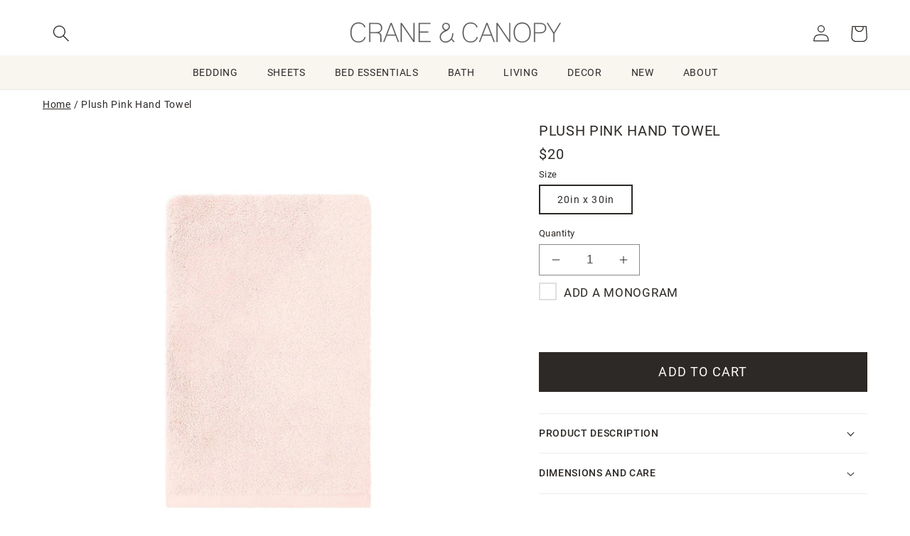

--- FILE ---
content_type: text/html; charset=utf-8
request_url: https://www.craneandcanopy.com/products/plush-pink-hand-towel
body_size: 58255
content:
<!doctype html>
<html class="no-js" lang="en">
  <head>

    <meta charset="utf-8">
    <meta http-equiv="X-UA-Compatible" content="IE=edge">
    <meta name="viewport" content="width=device-width,initial-scale=1">
    <meta name="theme-color" content="">
    <link rel="canonical" href="https://www.craneandcanopy.com/products/plush-pink-hand-towel">
    <link rel="preconnect" href="https://cdn.shopify.com" crossorigin><link rel="icon" type="image/png" href="//www.craneandcanopy.com/cdn/shop/files/favicon-32x32_c87fda4f-be02-4ae7-9ac4-c6cda8f0162e.png?crop=center&height=32&v=1614284743&width=32"><!-- Google Tag Manager -->
    <script>(function(w,d,s,l,i){w[l]=w[l]||[];w[l].push({'gtm.start':
        new Date().getTime(),event:'gtm.js'});var f=d.getElementsByTagName(s)[0],
        j=d.createElement(s),dl=l!='dataLayer'?'&l='+l:'';j.async=true;j.src=
        'https://www.googletagmanager.com/gtm.js?id='+i+dl;f.parentNode.insertBefore(j,f);
    })(window,document,'script','dataLayer','GTM-TT3L9XV');

    </script>
    <!-- End Google Tag Manager -->

    <title>
      Plush Pink Hand Towel
 &ndash; Crane &amp; Canopy</title>

    
      <meta name="description" content="Shop luxury plush Pink towels from Crane &amp; Canopy, available in four sizes. Loomed from premium long-staple Turkish cotton, our plush Pink bath towels are perfectly lightweight and lofty.">
    

    

<meta property="og:site_name" content="Crane &amp; Canopy">
<meta property="og:url" content="https://www.craneandcanopy.com/products/plush-pink-hand-towel">
<meta property="og:title" content="Plush Pink Hand Towel">
<meta property="og:type" content="product">
<meta property="og:description" content="Shop luxury plush Pink towels from Crane &amp; Canopy, available in four sizes. Loomed from premium long-staple Turkish cotton, our plush Pink bath towels are perfectly lightweight and lofty."><meta property="og:image" content="http://www.craneandcanopy.com/cdn/shop/products/Pink_plush_towels_monogram_Glam_8af8b447-5da0-4ac1-9e3d-27f6845be2b4.jpg?v=1762534793">
  <meta property="og:image:secure_url" content="https://www.craneandcanopy.com/cdn/shop/products/Pink_plush_towels_monogram_Glam_8af8b447-5da0-4ac1-9e3d-27f6845be2b4.jpg?v=1762534793">
  <meta property="og:image:width" content="1024">
  <meta property="og:image:height" content="1024"><meta property="og:price:amount" content="20.00">
  <meta property="og:price:currency" content="USD"><meta name="twitter:card" content="summary_large_image">
<meta name="twitter:title" content="Plush Pink Hand Towel">
<meta name="twitter:description" content="Shop luxury plush Pink towels from Crane &amp; Canopy, available in four sizes. Loomed from premium long-staple Turkish cotton, our plush Pink bath towels are perfectly lightweight and lofty.">


    <!-- Pixels
    GA - shopify native integration
    GA4 - GTM through Analyzy app
    Pinterest - shopify native
    Facebook - shopify native
    bingads - GTM through Analyzy
-->




  
  <script type="text/javascript">
  var sidecar = sidecar || {};
  sidecar.product_info = {
  group_id: 'PlushPinkHandTowel'
  };
  </script>


 
    
  <link rel="stylesheet" href="https://use.typekit.net/yue6rpe.css">

    <!--CCEDIT -->
   <script src="https://ajax.googleapis.com/ajax/libs/jquery/3.6.1/jquery.min.js"></script>
    <script src="//www.craneandcanopy.com/cdn/shopifycloud/storefront/assets/themes_support/api.jquery-7ab1a3a4.js "></script>
    <script src="//www.craneandcanopy.com/cdn/shop/t/624/assets/ajaxify-shop.js?v=36615016579809989071727482727" type="text/javascript"></script>
    <script src="//www.craneandcanopy.com/cdn/shop/t/624/assets/flickity.pkgd.min.js?v=114460508543641870001723146082"></script>
    
    <script src="//www.craneandcanopy.com/cdn/shop/t/624/assets/global.js?v=69830634087744574961730838215" defer="defer"></script>
    <script src="//www.craneandcanopy.com/cdn/shop/t/624/assets/js.cookie.min.js?v=56793133283754913881723146082" type="text/javascript"></script>
    <script>window.performance && window.performance.mark && window.performance.mark('shopify.content_for_header.start');</script><meta id="shopify-digital-wallet" name="shopify-digital-wallet" content="/935372/digital_wallets/dialog">
<meta name="shopify-checkout-api-token" content="92ddeeebaaaf04c3009a8543ce2de109">
<meta id="in-context-paypal-metadata" data-shop-id="935372" data-venmo-supported="true" data-environment="production" data-locale="en_US" data-paypal-v4="true" data-currency="USD">
<link rel="alternate" type="application/json+oembed" href="https://www.craneandcanopy.com/products/plush-pink-hand-towel.oembed">
<script async="async" src="/checkouts/internal/preloads.js?locale=en-US"></script>
<link rel="preconnect" href="https://shop.app" crossorigin="anonymous">
<script async="async" src="https://shop.app/checkouts/internal/preloads.js?locale=en-US&shop_id=935372" crossorigin="anonymous"></script>
<script id="apple-pay-shop-capabilities" type="application/json">{"shopId":935372,"countryCode":"US","currencyCode":"USD","merchantCapabilities":["supports3DS"],"merchantId":"gid:\/\/shopify\/Shop\/935372","merchantName":"Crane \u0026 Canopy","requiredBillingContactFields":["postalAddress","email","phone"],"requiredShippingContactFields":["postalAddress","email","phone"],"shippingType":"shipping","supportedNetworks":["visa","masterCard","amex","discover","elo","jcb"],"total":{"type":"pending","label":"Crane \u0026 Canopy","amount":"1.00"},"shopifyPaymentsEnabled":true,"supportsSubscriptions":true}</script>
<script id="shopify-features" type="application/json">{"accessToken":"92ddeeebaaaf04c3009a8543ce2de109","betas":["rich-media-storefront-analytics"],"domain":"www.craneandcanopy.com","predictiveSearch":true,"shopId":935372,"locale":"en"}</script>
<script>var Shopify = Shopify || {};
Shopify.shop = "crane-and-canopy.myshopify.com";
Shopify.locale = "en";
Shopify.currency = {"active":"USD","rate":"1.0"};
Shopify.country = "US";
Shopify.theme = {"name":"dawn-5-cs\/CandC-2.0-production","id":124376875080,"schema_name":"Dawn","schema_version":"7.0.1cs","theme_store_id":null,"role":"main"};
Shopify.theme.handle = "null";
Shopify.theme.style = {"id":null,"handle":null};
Shopify.cdnHost = "www.craneandcanopy.com/cdn";
Shopify.routes = Shopify.routes || {};
Shopify.routes.root = "/";</script>
<script type="module">!function(o){(o.Shopify=o.Shopify||{}).modules=!0}(window);</script>
<script>!function(o){function n(){var o=[];function n(){o.push(Array.prototype.slice.apply(arguments))}return n.q=o,n}var t=o.Shopify=o.Shopify||{};t.loadFeatures=n(),t.autoloadFeatures=n()}(window);</script>
<script>
  window.ShopifyPay = window.ShopifyPay || {};
  window.ShopifyPay.apiHost = "shop.app\/pay";
  window.ShopifyPay.redirectState = null;
</script>
<script id="shop-js-analytics" type="application/json">{"pageType":"product"}</script>
<script defer="defer" async type="module" src="//www.craneandcanopy.com/cdn/shopifycloud/shop-js/modules/v2/client.init-shop-cart-sync_BT-GjEfc.en.esm.js"></script>
<script defer="defer" async type="module" src="//www.craneandcanopy.com/cdn/shopifycloud/shop-js/modules/v2/chunk.common_D58fp_Oc.esm.js"></script>
<script defer="defer" async type="module" src="//www.craneandcanopy.com/cdn/shopifycloud/shop-js/modules/v2/chunk.modal_xMitdFEc.esm.js"></script>
<script type="module">
  await import("//www.craneandcanopy.com/cdn/shopifycloud/shop-js/modules/v2/client.init-shop-cart-sync_BT-GjEfc.en.esm.js");
await import("//www.craneandcanopy.com/cdn/shopifycloud/shop-js/modules/v2/chunk.common_D58fp_Oc.esm.js");
await import("//www.craneandcanopy.com/cdn/shopifycloud/shop-js/modules/v2/chunk.modal_xMitdFEc.esm.js");

  window.Shopify.SignInWithShop?.initShopCartSync?.({"fedCMEnabled":true,"windoidEnabled":true});

</script>
<script>
  window.Shopify = window.Shopify || {};
  if (!window.Shopify.featureAssets) window.Shopify.featureAssets = {};
  window.Shopify.featureAssets['shop-js'] = {"shop-cart-sync":["modules/v2/client.shop-cart-sync_DZOKe7Ll.en.esm.js","modules/v2/chunk.common_D58fp_Oc.esm.js","modules/v2/chunk.modal_xMitdFEc.esm.js"],"init-fed-cm":["modules/v2/client.init-fed-cm_B6oLuCjv.en.esm.js","modules/v2/chunk.common_D58fp_Oc.esm.js","modules/v2/chunk.modal_xMitdFEc.esm.js"],"shop-cash-offers":["modules/v2/client.shop-cash-offers_D2sdYoxE.en.esm.js","modules/v2/chunk.common_D58fp_Oc.esm.js","modules/v2/chunk.modal_xMitdFEc.esm.js"],"shop-login-button":["modules/v2/client.shop-login-button_QeVjl5Y3.en.esm.js","modules/v2/chunk.common_D58fp_Oc.esm.js","modules/v2/chunk.modal_xMitdFEc.esm.js"],"pay-button":["modules/v2/client.pay-button_DXTOsIq6.en.esm.js","modules/v2/chunk.common_D58fp_Oc.esm.js","modules/v2/chunk.modal_xMitdFEc.esm.js"],"shop-button":["modules/v2/client.shop-button_DQZHx9pm.en.esm.js","modules/v2/chunk.common_D58fp_Oc.esm.js","modules/v2/chunk.modal_xMitdFEc.esm.js"],"avatar":["modules/v2/client.avatar_BTnouDA3.en.esm.js"],"init-windoid":["modules/v2/client.init-windoid_CR1B-cfM.en.esm.js","modules/v2/chunk.common_D58fp_Oc.esm.js","modules/v2/chunk.modal_xMitdFEc.esm.js"],"init-shop-for-new-customer-accounts":["modules/v2/client.init-shop-for-new-customer-accounts_C_vY_xzh.en.esm.js","modules/v2/client.shop-login-button_QeVjl5Y3.en.esm.js","modules/v2/chunk.common_D58fp_Oc.esm.js","modules/v2/chunk.modal_xMitdFEc.esm.js"],"init-shop-email-lookup-coordinator":["modules/v2/client.init-shop-email-lookup-coordinator_BI7n9ZSv.en.esm.js","modules/v2/chunk.common_D58fp_Oc.esm.js","modules/v2/chunk.modal_xMitdFEc.esm.js"],"init-shop-cart-sync":["modules/v2/client.init-shop-cart-sync_BT-GjEfc.en.esm.js","modules/v2/chunk.common_D58fp_Oc.esm.js","modules/v2/chunk.modal_xMitdFEc.esm.js"],"shop-toast-manager":["modules/v2/client.shop-toast-manager_DiYdP3xc.en.esm.js","modules/v2/chunk.common_D58fp_Oc.esm.js","modules/v2/chunk.modal_xMitdFEc.esm.js"],"init-customer-accounts":["modules/v2/client.init-customer-accounts_D9ZNqS-Q.en.esm.js","modules/v2/client.shop-login-button_QeVjl5Y3.en.esm.js","modules/v2/chunk.common_D58fp_Oc.esm.js","modules/v2/chunk.modal_xMitdFEc.esm.js"],"init-customer-accounts-sign-up":["modules/v2/client.init-customer-accounts-sign-up_iGw4briv.en.esm.js","modules/v2/client.shop-login-button_QeVjl5Y3.en.esm.js","modules/v2/chunk.common_D58fp_Oc.esm.js","modules/v2/chunk.modal_xMitdFEc.esm.js"],"shop-follow-button":["modules/v2/client.shop-follow-button_CqMgW2wH.en.esm.js","modules/v2/chunk.common_D58fp_Oc.esm.js","modules/v2/chunk.modal_xMitdFEc.esm.js"],"checkout-modal":["modules/v2/client.checkout-modal_xHeaAweL.en.esm.js","modules/v2/chunk.common_D58fp_Oc.esm.js","modules/v2/chunk.modal_xMitdFEc.esm.js"],"shop-login":["modules/v2/client.shop-login_D91U-Q7h.en.esm.js","modules/v2/chunk.common_D58fp_Oc.esm.js","modules/v2/chunk.modal_xMitdFEc.esm.js"],"lead-capture":["modules/v2/client.lead-capture_BJmE1dJe.en.esm.js","modules/v2/chunk.common_D58fp_Oc.esm.js","modules/v2/chunk.modal_xMitdFEc.esm.js"],"payment-terms":["modules/v2/client.payment-terms_Ci9AEqFq.en.esm.js","modules/v2/chunk.common_D58fp_Oc.esm.js","modules/v2/chunk.modal_xMitdFEc.esm.js"]};
</script>
<script>(function() {
  var isLoaded = false;
  function asyncLoad() {
    if (isLoaded) return;
    isLoaded = true;
    var urls = ["https:\/\/chimpstatic.com\/mcjs-connected\/js\/users\/a2e4a6f262fbbf4db275ffc89\/860f657ea97d7e737522488bc.js?shop=crane-and-canopy.myshopify.com","https:\/\/static.dla.group\/dm-timer.js?shop=crane-and-canopy.myshopify.com","https:\/\/emotivecdn.io\/emotive-popup\/popup.js?brand=36327\u0026api=https:\/\/www.emotiveapp.co\/\u0026shop=crane-and-canopy.myshopify.com","https:\/\/customer-first-focus.b-cdn.net\/cffPCLoader_min.js?shop=crane-and-canopy.myshopify.com","https:\/\/dr4qe3ddw9y32.cloudfront.net\/awin-shopify-integration-code.js?aid=78788\u0026v=shopifyApp_5.2.3\u0026ts=1760993245906\u0026shop=crane-and-canopy.myshopify.com"];
    for (var i = 0; i < urls.length; i++) {
      var s = document.createElement('script');
      s.type = 'text/javascript';
      s.async = true;
      s.src = urls[i];
      var x = document.getElementsByTagName('script')[0];
      x.parentNode.insertBefore(s, x);
    }
  };
  if(window.attachEvent) {
    window.attachEvent('onload', asyncLoad);
  } else {
    window.addEventListener('load', asyncLoad, false);
  }
})();</script>
<script id="__st">var __st={"a":935372,"offset":-28800,"reqid":"b959fa1a-f442-4a3a-aa9f-b0eb7619b7ee-1769114489","pageurl":"www.craneandcanopy.com\/products\/plush-pink-hand-towel","u":"4d8fd507f0dc","p":"product","rtyp":"product","rid":4484795039816};</script>
<script>window.ShopifyPaypalV4VisibilityTracking = true;</script>
<script id="captcha-bootstrap">!function(){'use strict';const t='contact',e='account',n='new_comment',o=[[t,t],['blogs',n],['comments',n],[t,'customer']],c=[[e,'customer_login'],[e,'guest_login'],[e,'recover_customer_password'],[e,'create_customer']],r=t=>t.map((([t,e])=>`form[action*='/${t}']:not([data-nocaptcha='true']) input[name='form_type'][value='${e}']`)).join(','),a=t=>()=>t?[...document.querySelectorAll(t)].map((t=>t.form)):[];function s(){const t=[...o],e=r(t);return a(e)}const i='password',u='form_key',d=['recaptcha-v3-token','g-recaptcha-response','h-captcha-response',i],f=()=>{try{return window.sessionStorage}catch{return}},m='__shopify_v',_=t=>t.elements[u];function p(t,e,n=!1){try{const o=window.sessionStorage,c=JSON.parse(o.getItem(e)),{data:r}=function(t){const{data:e,action:n}=t;return t[m]||n?{data:e,action:n}:{data:t,action:n}}(c);for(const[e,n]of Object.entries(r))t.elements[e]&&(t.elements[e].value=n);n&&o.removeItem(e)}catch(o){console.error('form repopulation failed',{error:o})}}const l='form_type',E='cptcha';function T(t){t.dataset[E]=!0}const w=window,h=w.document,L='Shopify',v='ce_forms',y='captcha';let A=!1;((t,e)=>{const n=(g='f06e6c50-85a8-45c8-87d0-21a2b65856fe',I='https://cdn.shopify.com/shopifycloud/storefront-forms-hcaptcha/ce_storefront_forms_captcha_hcaptcha.v1.5.2.iife.js',D={infoText:'Protected by hCaptcha',privacyText:'Privacy',termsText:'Terms'},(t,e,n)=>{const o=w[L][v],c=o.bindForm;if(c)return c(t,g,e,D).then(n);var r;o.q.push([[t,g,e,D],n]),r=I,A||(h.body.append(Object.assign(h.createElement('script'),{id:'captcha-provider',async:!0,src:r})),A=!0)});var g,I,D;w[L]=w[L]||{},w[L][v]=w[L][v]||{},w[L][v].q=[],w[L][y]=w[L][y]||{},w[L][y].protect=function(t,e){n(t,void 0,e),T(t)},Object.freeze(w[L][y]),function(t,e,n,w,h,L){const[v,y,A,g]=function(t,e,n){const i=e?o:[],u=t?c:[],d=[...i,...u],f=r(d),m=r(i),_=r(d.filter((([t,e])=>n.includes(e))));return[a(f),a(m),a(_),s()]}(w,h,L),I=t=>{const e=t.target;return e instanceof HTMLFormElement?e:e&&e.form},D=t=>v().includes(t);t.addEventListener('submit',(t=>{const e=I(t);if(!e)return;const n=D(e)&&!e.dataset.hcaptchaBound&&!e.dataset.recaptchaBound,o=_(e),c=g().includes(e)&&(!o||!o.value);(n||c)&&t.preventDefault(),c&&!n&&(function(t){try{if(!f())return;!function(t){const e=f();if(!e)return;const n=_(t);if(!n)return;const o=n.value;o&&e.removeItem(o)}(t);const e=Array.from(Array(32),(()=>Math.random().toString(36)[2])).join('');!function(t,e){_(t)||t.append(Object.assign(document.createElement('input'),{type:'hidden',name:u})),t.elements[u].value=e}(t,e),function(t,e){const n=f();if(!n)return;const o=[...t.querySelectorAll(`input[type='${i}']`)].map((({name:t})=>t)),c=[...d,...o],r={};for(const[a,s]of new FormData(t).entries())c.includes(a)||(r[a]=s);n.setItem(e,JSON.stringify({[m]:1,action:t.action,data:r}))}(t,e)}catch(e){console.error('failed to persist form',e)}}(e),e.submit())}));const S=(t,e)=>{t&&!t.dataset[E]&&(n(t,e.some((e=>e===t))),T(t))};for(const o of['focusin','change'])t.addEventListener(o,(t=>{const e=I(t);D(e)&&S(e,y())}));const B=e.get('form_key'),M=e.get(l),P=B&&M;t.addEventListener('DOMContentLoaded',(()=>{const t=y();if(P)for(const e of t)e.elements[l].value===M&&p(e,B);[...new Set([...A(),...v().filter((t=>'true'===t.dataset.shopifyCaptcha))])].forEach((e=>S(e,t)))}))}(h,new URLSearchParams(w.location.search),n,t,e,['guest_login'])})(!0,!0)}();</script>
<script integrity="sha256-4kQ18oKyAcykRKYeNunJcIwy7WH5gtpwJnB7kiuLZ1E=" data-source-attribution="shopify.loadfeatures" defer="defer" src="//www.craneandcanopy.com/cdn/shopifycloud/storefront/assets/storefront/load_feature-a0a9edcb.js" crossorigin="anonymous"></script>
<script crossorigin="anonymous" defer="defer" src="//www.craneandcanopy.com/cdn/shopifycloud/storefront/assets/shopify_pay/storefront-65b4c6d7.js?v=20250812"></script>
<script data-source-attribution="shopify.dynamic_checkout.dynamic.init">var Shopify=Shopify||{};Shopify.PaymentButton=Shopify.PaymentButton||{isStorefrontPortableWallets:!0,init:function(){window.Shopify.PaymentButton.init=function(){};var t=document.createElement("script");t.src="https://www.craneandcanopy.com/cdn/shopifycloud/portable-wallets/latest/portable-wallets.en.js",t.type="module",document.head.appendChild(t)}};
</script>
<script data-source-attribution="shopify.dynamic_checkout.buyer_consent">
  function portableWalletsHideBuyerConsent(e){var t=document.getElementById("shopify-buyer-consent"),n=document.getElementById("shopify-subscription-policy-button");t&&n&&(t.classList.add("hidden"),t.setAttribute("aria-hidden","true"),n.removeEventListener("click",e))}function portableWalletsShowBuyerConsent(e){var t=document.getElementById("shopify-buyer-consent"),n=document.getElementById("shopify-subscription-policy-button");t&&n&&(t.classList.remove("hidden"),t.removeAttribute("aria-hidden"),n.addEventListener("click",e))}window.Shopify?.PaymentButton&&(window.Shopify.PaymentButton.hideBuyerConsent=portableWalletsHideBuyerConsent,window.Shopify.PaymentButton.showBuyerConsent=portableWalletsShowBuyerConsent);
</script>
<script data-source-attribution="shopify.dynamic_checkout.cart.bootstrap">document.addEventListener("DOMContentLoaded",(function(){function t(){return document.querySelector("shopify-accelerated-checkout-cart, shopify-accelerated-checkout")}if(t())Shopify.PaymentButton.init();else{new MutationObserver((function(e,n){t()&&(Shopify.PaymentButton.init(),n.disconnect())})).observe(document.body,{childList:!0,subtree:!0})}}));
</script>
<link id="shopify-accelerated-checkout-styles" rel="stylesheet" media="screen" href="https://www.craneandcanopy.com/cdn/shopifycloud/portable-wallets/latest/accelerated-checkout-backwards-compat.css" crossorigin="anonymous">
<style id="shopify-accelerated-checkout-cart">
        #shopify-buyer-consent {
  margin-top: 1em;
  display: inline-block;
  width: 100%;
}

#shopify-buyer-consent.hidden {
  display: none;
}

#shopify-subscription-policy-button {
  background: none;
  border: none;
  padding: 0;
  text-decoration: underline;
  font-size: inherit;
  cursor: pointer;
}

#shopify-subscription-policy-button::before {
  box-shadow: none;
}

      </style>
<script id="sections-script" data-sections="header,footer" defer="defer" src="//www.craneandcanopy.com/cdn/shop/t/624/compiled_assets/scripts.js?v=22500"></script>
<script>window.performance && window.performance.mark && window.performance.mark('shopify.content_for_header.end');</script>




    <style data-shopify>
      
      
      
      
      

      :root {
        /*
        --font-body-family: "system_ui", -apple-system, 'Segoe UI', Roboto, 'Helvetica Neue', 'Noto Sans', 'Liberation Sans', Arial, sans-serif, 'Apple Color Emoji', 'Segoe UI Emoji', 'Segoe UI Symbol', 'Noto Color Emoji';
        --font-body-style: normal;
        --font-body-weight: 400;
        --font-body-weight-bold: 700;

        --font-heading-family: "system_ui", -apple-system, 'Segoe UI', Roboto, 'Helvetica Neue', 'Noto Sans', 'Liberation Sans', Arial, sans-serif, 'Apple Color Emoji', 'Segoe UI Emoji', 'Segoe UI Symbol', 'Noto Color Emoji';
        --font-heading-style: normal;
        --font-heading-weight: 400;

        --font-body-scale: 1.2;
        --font-heading-scale: 0.9166666666666666;
        --link-scale: 1.0;
        */

        --font-body-family:  roboto, sans-serif;
        --font-body-style: normal;
        --font-body-weight: 400;
        --font-body-weight-bold: 700;

        --font-heading-family: roboto, sans-serif;
        --font-heading-style: normal;
        --font-heading-weight: 400;

        --font-alt-family: minion-pro, serif;
        --font-alt-style: normal;
        --font-alt-weight: 400;

        
        --font-alt-family: nimbus-roman, serif;
        --font-alt-style: normal;
        --font-alt-weight: 700;

        --color-fore-accent-2: 255, 255, 255;

        --font-body-scale: 1.2;
        --font-heading-scale: 0.9166666666666666;
        --link-scale: 1.0;


        --color-base-text: 45, 41, 38;
        --color-shadow: 45, 41, 38;
        --color-base-background-1: 255, 255, 255;
        --color-base-background-2: 248, 246, 239;
        --color-base-solid-button-labels: 255, 255, 255;
        --color-base-outline-button-labels: 45, 41, 38;
        --color-base-accent-1: 45, 41, 38;
        --color-base-accent-2: 63, 85, 145;
        --payment-terms-background-color: #ffffff;

        --gradient-base-background-1: #ffffff;
        --gradient-base-background-2: #f8f6ef;
        --gradient-base-accent-1: #2d2926;
        --gradient-base-accent-2: #3f5591;


        --media-padding: px;
        --media-border-opacity: 0.05;
        --media-border-width: 0px;
        --media-radius: 0px;
        --media-shadow-opacity: 0.0;
        --media-shadow-horizontal-offset: 0px;
        --media-shadow-vertical-offset: 0px;
        --media-shadow-blur-radius: 5px;
        --media-shadow-visible: 0;

        --page-width: 160rem;
        --page-width-margin: 0rem;

        --product-card-image-padding: 0.0rem;
        --product-card-corner-radius: 0.0rem;
        --product-card-text-alignment: center;
        --product-card-border-width: 0.0rem;
        --product-card-border-opacity: 0.1;
        --product-card-shadow-opacity: 0.0;
        --product-card-shadow-visible: 0;
        --product-card-shadow-horizontal-offset: 0.0rem;
        --product-card-shadow-vertical-offset: 0.4rem;
        --product-card-shadow-blur-radius: 0.5rem;

        --collection-card-image-padding: 0.0rem;
        --collection-card-corner-radius: 0.0rem;
        --collection-card-text-alignment: left;
        --collection-card-border-width: 0.0rem;
        --collection-card-border-opacity: 0.1;
        --collection-card-shadow-opacity: 0.0;
        --collection-card-shadow-visible: 0;
        --collection-card-shadow-horizontal-offset: 0.0rem;
        --collection-card-shadow-vertical-offset: 0.4rem;
        --collection-card-shadow-blur-radius: 0.5rem;

        --blog-card-image-padding: 0.0rem;
        --blog-card-corner-radius: 0.0rem;
        --blog-card-text-alignment: left;
        --blog-card-border-width: 0.0rem;
        --blog-card-border-opacity: 0.1;
        --blog-card-shadow-opacity: 0.0;
        --blog-card-shadow-visible: 0;
        --blog-card-shadow-horizontal-offset: 0.0rem;
        --blog-card-shadow-vertical-offset: 0.4rem;
        --blog-card-shadow-blur-radius: 0.5rem;

        --badge-corner-radius: 0.0rem;

        --popup-border-width: 1px;
        --popup-border-opacity: 0.1;
        --popup-corner-radius: 0px;
        --popup-shadow-opacity: 0.0;
        --popup-shadow-horizontal-offset: 0px;
        --popup-shadow-vertical-offset: 4px;
        --popup-shadow-blur-radius: 5px;

        --drawer-border-width: 1px;
        --drawer-border-opacity: 0.1;
        --drawer-shadow-opacity: 0.0;
        --drawer-shadow-horizontal-offset: 0px;
        --drawer-shadow-vertical-offset: 4px;
        --drawer-shadow-blur-radius: 5px;

        --spacing-sections-desktop: 0px;
        --spacing-sections-mobile: 0px;

        --grid-desktop-vertical-spacing: 24px;
        --grid-desktop-horizontal-spacing: 24px;
        --grid-mobile-vertical-spacing: 12px;
        --grid-mobile-horizontal-spacing: 12px;

        --section-border-width:  0px;
        --section-border-color:  #FFFFFF;



        --text-boxes-border-opacity: 0.1;
        --text-boxes-border-width: 0px;
        --text-boxes-radius: 0px;
        --text-boxes-shadow-opacity: 0.0;
        --text-boxes-shadow-visible: 0;
        --text-boxes-shadow-horizontal-offset: 0px;
        --text-boxes-shadow-vertical-offset: 4px;
        --text-boxes-shadow-blur-radius: 5px;

        --buttons-radius: 0px;
        --buttons-radius-outset: 0px;
        --buttons-border-width: 1px;
        --buttons-border-opacity: 1.0;
        --buttons-shadow-opacity: 0.0;
        --buttons-shadow-visible: 0;
        --buttons-shadow-horizontal-offset: 0px;
        --buttons-shadow-vertical-offset: -10px;
        --buttons-shadow-blur-radius: 5px;
        --buttons-border-offset: 0px;

        --inputs-radius: 0px;
        --inputs-border-width: 1px;
        --inputs-border-opacity: 0.55;
        --inputs-shadow-opacity: 0.0;
        --inputs-shadow-horizontal-offset: 0px;
        --inputs-margin-offset: 0px;
        --inputs-shadow-vertical-offset: 4px;
        --inputs-shadow-blur-radius: 5px;
        --inputs-radius-outset: 0px;

        --variant-pills-radius: 0px;
        --variant-pills-border-width: 2px;
        --variant-pills-border-opacity: 0.15;
        --variant-pills-shadow-opacity: 0.0;
        --variant-pills-shadow-horizontal-offset: 0px;
        --variant-pills-shadow-vertical-offset: 4px;
        --variant-pills-shadow-blur-radius: 5px;
      }

      *,
      *::before,
      *::after {
        box-sizing: inherit;
      }

      html {
        box-sizing: border-box;
        font-size: calc(var(--font-body-scale) * 62.5%);
        height: 100%;
      }

      body {
        display: grid;
        grid-template-rows: auto auto auto 1fr;
        grid-template-columns: 100%;
        min-height: 100%;
        margin: 0;
        font-size: 1rem;
        letter-spacing: 0.06rem;
        line-height: calc(1 + 0.8 / var(--font-body-scale));
        font-family: var(--font-body-family);
        font-style: var(--font-body-style);
        font-weight: var(--font-body-weight);
      }

      @media screen and (min-width: 750px) {
        body {
          font-size: 1.2rem;
        }
      }
    </style>

    <link href="//www.craneandcanopy.com/cdn/shop/t/624/assets/base.css?v=62215039135775867931754078704" rel="stylesheet" type="text/css" media="all" />
    <link href="//www.craneandcanopy.com/cdn/shop/t/624/assets/CandC.css?v=172217550433043125251759869545" rel="stylesheet" type="text/css" media="all" />


    <link href="//www.craneandcanopy.com/cdn/shop/t/624/assets/component-cart.css?v=4709121887554349431723146082" rel="stylesheet" type="text/css" media="all" />
    <link href="//www.craneandcanopy.com/cdn/shop/t/624/assets/component-totals.css?v=11839103150673727691723146080" rel="stylesheet" type="text/css" media="all" />
    <link href="//www.craneandcanopy.com/cdn/shop/t/624/assets/component-price.css?v=122644455839755293181724717775" rel="stylesheet" type="text/css" media="all" />
    <link href="//www.craneandcanopy.com/cdn/shop/t/624/assets/component-discounts.css?v=152760482443307489271723146081" rel="stylesheet" type="text/css" media="all" />
    <link href="//www.craneandcanopy.com/cdn/shop/t/624/assets/component-loading-overlay.css?v=167310470843593579841723146082" rel="stylesheet" type="text/css" media="all" />
<link rel="stylesheet" href="//www.craneandcanopy.com/cdn/shop/t/624/assets/component-predictive-search.css?v=83512081251802922551723146082" media="print" onload="this.media='all'"><script>document.documentElement.className = document.documentElement.className.replace('no-js', 'js');
    if (Shopify.designMode) {
      document.documentElement.classList.add('shopify-design-mode');
    }
    </script>

<!-- BEGIN app block: shopify://apps/analyzify-ga4-ads-tracking/blocks/app-embed-v4/69637cfd-dd6f-4511-aa97-7037cfb5515c -->


<!-- BEGIN app snippet: an_analyzify_settings -->







<script defer>
  // AN_ANALYZIFY_SETTINGS
  (() => {
    try {
      const startTime = performance.now();
      window.analyzify = window.analyzify || {};
  
      window.analyzify.log = (t, groupName, nestedGroupName) => {
        try {
          const styles = {
            default: 'color:#fff;background:#413389;',
            an_analyzify: 'color:#fff;background:#1f77b4;', 
            an_analyzify_settings: 'color:#fff;background:#ff7f0e;', 
            an_fb: 'color:#fff;background:#2ca02c;', 
            an_criteo: 'color:#fff;background:#d62728;', 
            an_bing: 'color:#fff;background:#9467bd;', 
            an_clarity: 'color:#fff;background:#8c564b;', 
            an_hotjar: 'color:#fff;background:#8c564b;', 
            an_gtm: 'color:#fff;background:#e377c2;', 
            an_klaviyo: 'color:#fff;background:#7f7f7f;', 
            an_pinterest: 'color:#fff;background:#bcbd22;', 
            an_rebuy: 'color:#fff;background:#17becf;', 
            an_tiktok: 'color:#fff;background:#ffbb78;', 
            an_x: 'color:#fff;background:#98df8a;', 
            an_consent: 'color:#fff;background:#ff9896;' 
          };

          if (window.analyzify.logging && t != null) {
            const style = styles[groupName] || styles['default'];
            console.log(`%c[${groupName || 'Analyzify'}]${nestedGroupName ? ` ${nestedGroupName}` : ''}`, style, t);
            analyzify.logs.push(t);
            if (analyzify?.stopAtLog) {
              debugger;
            }
          }
        } catch (error) {
          console.error("Error processing analyzify settings:", error);
        }
      }

      (() => {
        try {
          window.analyzify = {
            ...window.analyzify,
            logging: "" == "true",
            logs: [],
            testing_environment: false,
            consent_version: null,
            initial_load: {},
            variant_changed_with_view_item: false,
            chunk_size: 25,
            properties: {
              GTM: {
                status: true,
                id: "",
                multiple_view_item_list: false,
                feed_country: "",
                feed_region: "",
                feed_language: "",
                merchant_id: "",
                enhanced_params: true,
                replace_session_id: false,
                replace_gclid: false,
                variant_changed: true,
                generate_lead: true,
              },
              GADS: {
                status:false, 
                conversion_linker:false, 
                allow_ad_personalization_signals:false,
                ads_data_redaction:false,
                url_passthrough:false,
                primary: {
                  status:false,
                  id: "",
                  feed_country: "US",
                  feed_region: "US",
                  merchant_id: "",
                  feed_language: "",
                  product_id_format: "product_sku", 
                  replace_session_id:false,
                  replace_gclid:false,
                  remarketing: {
                    status:false,
                    gads_remarketing_id_format: "product_sku",
                    events: { 
                      view_item_list: false, 
                      view_item: false,
                      add_to_cart: false,
                      remove_from_cart: false,
                      begin_checkout: false,
                      purchase: false,
                      generate_lead: false,
                    }
                  },
                  conversions: {
                    view_item: {
                        status: false,
                        value: "",
                    },
                    add_to_cart: {
                        status: false,
                        value: "",
                    },
                    begin_checkout: {
                        status: false,
                        value: "",
                    },
                    purchase: {
                        status: false,
                        value: "",
                    },
                    generate_lead: {
                      status: false,
                      value: "",
                    }
                  }
                },
                secondary: {
                  status: false,
                  id: "",
                  feed_country: "",
                  feed_region: "",
                  merchant_id: "",
                  feed_language: "",
                  product_id_format: "product_sku",
                  remarketing: {
                    gads_remarketing_id_format: "product_sku",
                    status: false,
                    events: {
                      view_item_list: false,
                      view_item: false,
                      add_to_cart: false,
                      remove_from_cart: false,
                      begin_checkout: false,
                      purchase: false,
                      generate_lead: false,
                    }
                  },
                  conversions: {
                    view_item: {
                      status: false,
                      value: "",
                    },
                    add_to_cart:{
                      status: false,
                      value: "",
                    },
                    begin_checkout:{
                      status: false,
                      value: "",
                    },
                    purchase:{
                      status: false,
                      value: "",
                    },
                    generate_lead: {
                      status: false,
                      value: "",
                    }
                  }
                }
              },
              GA4: {
                status: false,
                multiple_view_item_list: false,
                enhanced_params: true,
                all_forms: false,
                primary: {
                  status: false,
                  id: "",
                  product_id_format: "product_sku",
                  replace_session_id: false,
                  events: {
                    variant_changed: true,
                    view_item_list: false,
                    select_item: false,
                    nav_click: false,
                    view_item: false,
                    add_to_cart: false,
                    add_to_wishlist: false,
                    view_cart: false,
                    remove_from_cart: false,
                    begin_checkout: false,
                    purchase: false,
                    generate_lead: true,
                    page_404: true,
                  }
                },
                secondary: {
                  status: false,
                  id: "",
                  product_id_format: "product_sku",
                  replace_session_id: false,
                  events: {
                      variant_changed: true,
                      view_item_list: false,
                      select_item: false,
                      nav_click: false,
                      view_item: false,
                      add_to_cart: false,
                      add_to_wishlist: false,
                      view_cart: false,
                      remove_from_cart: false,
                      begin_checkout: false,
                      purchase: false,
                      generate_lead: true, // @check & set: false
                      page_404: true,
                  }
                } 
              },
              X: {
                status: false,
                id:"",
                product_id_format: "product_sku",
                events:{
                    page_view: "",
                    add_to_cart: "",
                    begin_checkout: "",
                    search: ""
                }
              },
              BING: {
                status: false,
                id: "",
                product_id_format: "product_sku",
                events: {
                    home: true,
                    view_item: true,
                    view_item_list: true,
                    view_cart: true,
                    search: true,
                    add_to_cart: false,
                    begin_checkout: false,
                    purchase: false
                }
              },
              FACEBOOK: {
                status: false,
                all_forms: false,
                primary: {
                    status: false,
                    id: "",
                    product_id_format: "",
                    events: {
                        view_content: false,
                        view_collection: true,
                        search: false,
                        add_to_cart: false,
                        add_to_wishlist: false,
                        view_cart: true,
                        initiate_checkout: false,
                        add_payment_info: false,
                        generate_lead: true,
                        purchase: false,
                    }
                },
                secondary: {
                    status: false,
                    id: "",
                    product_id_format: "",
                    events: {
                        view_content: false,
                        view_collection: true,
                        search: false,
                        add_to_cart: false,
                        add_to_wishlist: false,
                        view_cart: true,
                        initiate_checkout: false,
                        add_payment_info: false,
                        generate_lead: true,
                        purchase: false,
                    }
                }
              },
              SERVERSIDE: {
                store_id: null,
                status: false,
                measurement_id: null,
                datalayer: false,
                endpoint: 'https://analyzifycdn.com/collect',
                testEndpoint: 'https://stag.analyzifycdn.com/collect', 
                azfy_attribution: 'dual',
                shop_domain: "www.craneandcanopy.com",
                all_forms: false,
                events: {
                    add_to_cart: false,
                    view_item: true,
                    page_view: true,
                    begin_checkout: false,
                    search: true,
                    generate_lead: true,
                },
                sendCartUpdateDebug: false,
              },
              PINTEREST:{
                status: false,
                id: "",
                product_id_format: "product_sku",
                events:{
                    view_item_list: false,
                    view_item: false,
                    add_to_cart: false,
                    purchase: false,
                }
              },
              CRITEO:{
                status: false,
                id: "",
                product_id_format: "product_sku",
                events:{
                    view_item_list: false,
                    view_item: false,
                    add_to_cart: false,
                    view_cart: false,
                    purchase: false,
                }
              },
              CLARITY:{
                status: false,
                id: "",
                events: {
                  view_item: false,
                  view_item_list: false,
                  view_cart: false,
                  add_to_cart: false,
                  add_to_wishlist: false,
                  remove_from_cart: false,
                  begin_checkout: false,
                  search: false,
                }
              },
              HOTJAR:{
                status: false,
                id: "",
                events: {
                  view_item: false,
                  view_item_list: false,
                  view_cart: false,
                  add_to_cart: false,
                  add_to_wishlist: false,
                  remove_from_cart: false,
                  begin_checkout: false,
                  search: false,
                }
              },             
              SNAPCHAT:{
                status: false,
                id: "",
                events: {
                  view_item: false,
                  add_to_cart: false,
                  initiate_checkout: false,
                },
                product_id_format: "product_sku",
              },
              KLAVIYO:{
                status: false,
                id: "",
                product_id_format: "product_sku",
                events:{
                    subscribe: false, // did not seem to be defined in the settings
                    view_item_list: false,
                    view_item: false,
                    add_to_cart: false,
                    add_to_wishlist: true,
                    begin_checkout: false,
                    search: false,
                    purchase: false, // did not seem to be defined in the settings
                }
              },
              
              TIKTOK:{
                status: false,
                id: "",
                product_id_format: "product_sku",
                all_forms: false,
                events:{
                    view_item: false,
                    add_to_cart: false,
                    begin_checkout: false,
                    search: false,
                    purchase: false,
                    generate_lead: true,
                }
              }
            },
            send_unhashed_email: false,
            hide_raw_userdata: false,
            feed_region: 'US',
            feed_country: 'US',
            debug_mode: false,
            rebuy_atc_rfc: false,
            pageFly: false,
            user_id_format: "cid",
            send_user_id: true,
            addedProduct: null
          }
        } catch (error) {
          console.error("Error processing analyzify settings:", error);
        }
      })();

      window.analyzify_custom_classes = 'delete:addtocart_btn_attributes:type:submit,delete:collection_atc_attributes:type:submit,';
      window.analyzify_measurement_id = '';
      window.analyzify_measurement_id_v3 = 'G-B5CX8BV91W';
      window.analyzify.gtag_config = {};

      // @check
      window.collection_sku_list = [
        
      ];

      window.analyzify.cart_attributes = null;
      window.analyzify.eventId = null;
      window.analyzify.cart_id = null;
      window.analyzify.sh_info_obj = {};

      // @check
      const orders = [
        
      ];
      // @check
      const totalOrderPrice = orders.reduce((acc, price) => acc + price, 0);

      window.analyzify.shopify_customer  = {
        
        type: 'visitor',
        
      };

      // @check
      window.analyzify.shopify_template = 'product';

      (() => {
        try {
          
            window.analyzify.getProductObj = (() => {
              try {
                return {
                  product: {"id":4484795039816,"title":"Plush Pink Hand Towel","handle":"plush-pink-hand-towel","description":"\u003cdiv id=\"overview\"\u003e\n\u003cp\u003eWe've taken luxe to a whole new level. Our plush towels are woven from premium long-staple Turkish cotton and then spun with our innovative air technology. The result? A miraculously lightweight and lofty towel that's uniquely absorbent yet feels thick and sumptuously soft.\u003c\/p\u003e\n\u003cp\u003eOur plush pink towels are sold separately and in unique specialty bundles. Browse all of our bath towels \u003ca href=\"\/collections\/bath-towels\"\u003ehere.\u003c\/a\u003e\u003c\/p\u003e\n\u003cul\u003e\n\u003cli\u003eFeatures diamond dobby trim.\u003c\/li\u003e\n\u003cli\u003ePremium 100% long-staple cotton.\u003c\/li\u003e\n\u003cli\u003e600-gram weight.\u003c\/li\u003e\n\u003cli\u003eBath Towel and Bath Sheet feature a unique cotton loop to hang and dry towel post-use.\u003c\/li\u003e\n\u003cli\u003eSizes available: Washcloth, Hand Towel, Bath Towel, and Bath Sheet.\u003c\/li\u003e\n\u003cli\u003eAlso available in the colors of White, Light Beige and Ice Blue.\u003c\/li\u003e\n\u003cli\u003eImported.\u003c\/li\u003e\n\u003cli\u003eCare: Machine wash warm, gentle cycle, wash with like colors, tumble dry low. Avoid contact with bleach, household cleaners, and personal care products that contain benzoyl peroxide or alpha hydroxyl acids. Do not use liquid fabric softeners. For more care instructions, visit our \u003cspan style=\"text-decoration: underline;\"\u003e\u003ca href=\"\/pages\/101-towel-care\"\u003eTowel Care 101.\u003c\/a\u003e\u003c\/span\u003e\n\u003c\/li\u003e\n\u003c\/ul\u003e\n\u003c\/div\u003e\n\u003cdiv id=\"dimensionsandcare\" class=\"hide\"\u003e\n\u003cdiv class=\"sub2\"\u003eDimensions:\u003c\/div\u003e\n\u003cdiv class=\"sub\"\u003eIndividual Plush Towels\u003c\/div\u003e\n\u003cul\u003e\n\u003cli\u003eWashcloth: 12 x 12\u003c\/li\u003e\n\u003cli\u003eHand Towel: 20 x 30\u003c\/li\u003e\n\u003cli\u003eBath Towel: 30 x 56\u003c\/li\u003e\n\u003cli\u003eBath Sheet: 40 x 70\u003c\/li\u003e\n\u003c\/ul\u003e\n\u003cdiv class=\"sub\"\u003eSpecialty Bundles\u003c\/div\u003e\n\u003cul\u003e\n\u003cli\u003eEssentials: 2 washcloths, 2 hand towels, 2 bath towels\u003c\/li\u003e\n\u003cli\u003eSpa: 2 washcloths, 2 hand towels, 4 bath towels\u003c\/li\u003e\n\u003cli\u003eResort: 4 washcloths, 4 hand towels, 4 bath towels, 2 bath sheets\u003c\/li\u003e\n\u003c\/ul\u003e\n\u003cul\u003e\u003c\/ul\u003e\n\u003c\/div\u003e","published_at":"2020-10-15T17:24:48-07:00","created_at":"2020-02-27T13:39:14-08:00","vendor":"CC Towel Collection","type":"Hand Towel","tags":["hand-towel","monogram","pink","productfeedcollection-all-towels","size-20in-x-30in"],"price":2000,"price_min":2000,"price_max":2000,"available":true,"price_varies":false,"compare_at_price":2000,"compare_at_price_min":2000,"compare_at_price_max":2000,"compare_at_price_varies":false,"variants":[{"id":40237461700680,"title":"20in x 30in","option1":"20in x 30in","option2":null,"option3":null,"sku":"T06V004K","requires_shipping":true,"taxable":true,"featured_image":{"id":29702059720776,"product_id":4484795039816,"position":2,"created_at":"2023-05-16T09:09:24-07:00","updated_at":"2023-05-16T09:09:24-07:00","alt":null,"width":1024,"height":1024,"src":"\/\/www.craneandcanopy.com\/cdn\/shop\/products\/Plush_pink_handtowel_86494934-9f4f-43c8-9c55-af21c995c874.jpg?v=1684253364","variant_ids":[40237461700680]},"available":true,"name":"Plush Pink Hand Towel - 20in x 30in","public_title":"20in x 30in","options":["20in x 30in"],"price":2000,"weight":240,"compare_at_price":2000,"inventory_quantity":64,"inventory_management":"shopify","inventory_policy":"deny","barcode":null,"featured_media":{"alt":null,"id":22050041036872,"position":2,"preview_image":{"aspect_ratio":1.0,"height":1024,"width":1024,"src":"\/\/www.craneandcanopy.com\/cdn\/shop\/products\/Plush_pink_handtowel_86494934-9f4f-43c8-9c55-af21c995c874.jpg?v=1684253364"}},"requires_selling_plan":false,"selling_plan_allocations":[],"quantity_rule":{"min":1,"max":null,"increment":1}}],"images":["\/\/www.craneandcanopy.com\/cdn\/shop\/products\/Pink_plush_towels_monogram_Glam_8af8b447-5da0-4ac1-9e3d-27f6845be2b4.jpg?v=1762534793","\/\/www.craneandcanopy.com\/cdn\/shop\/products\/Plush_pink_handtowel_86494934-9f4f-43c8-9c55-af21c995c874.jpg?v=1684253364"],"featured_image":"\/\/www.craneandcanopy.com\/cdn\/shop\/products\/Pink_plush_towels_monogram_Glam_8af8b447-5da0-4ac1-9e3d-27f6845be2b4.jpg?v=1762534793","options":["Size"],"media":[{"alt":null,"id":11802260570184,"position":1,"preview_image":{"aspect_ratio":1.0,"height":1024,"width":1024,"src":"\/\/www.craneandcanopy.com\/cdn\/shop\/products\/Pink_plush_towels_monogram_Glam_8af8b447-5da0-4ac1-9e3d-27f6845be2b4.jpg?v=1762534793"},"aspect_ratio":1.0,"height":1024,"media_type":"image","src":"\/\/www.craneandcanopy.com\/cdn\/shop\/products\/Pink_plush_towels_monogram_Glam_8af8b447-5da0-4ac1-9e3d-27f6845be2b4.jpg?v=1762534793","width":1024},{"alt":null,"id":22050041036872,"position":2,"preview_image":{"aspect_ratio":1.0,"height":1024,"width":1024,"src":"\/\/www.craneandcanopy.com\/cdn\/shop\/products\/Plush_pink_handtowel_86494934-9f4f-43c8-9c55-af21c995c874.jpg?v=1684253364"},"aspect_ratio":1.0,"height":1024,"media_type":"image","src":"\/\/www.craneandcanopy.com\/cdn\/shop\/products\/Plush_pink_handtowel_86494934-9f4f-43c8-9c55-af21c995c874.jpg?v=1684253364","width":1024}],"requires_selling_plan":false,"selling_plan_groups":[],"content":"\u003cdiv id=\"overview\"\u003e\n\u003cp\u003eWe've taken luxe to a whole new level. Our plush towels are woven from premium long-staple Turkish cotton and then spun with our innovative air technology. The result? A miraculously lightweight and lofty towel that's uniquely absorbent yet feels thick and sumptuously soft.\u003c\/p\u003e\n\u003cp\u003eOur plush pink towels are sold separately and in unique specialty bundles. Browse all of our bath towels \u003ca href=\"\/collections\/bath-towels\"\u003ehere.\u003c\/a\u003e\u003c\/p\u003e\n\u003cul\u003e\n\u003cli\u003eFeatures diamond dobby trim.\u003c\/li\u003e\n\u003cli\u003ePremium 100% long-staple cotton.\u003c\/li\u003e\n\u003cli\u003e600-gram weight.\u003c\/li\u003e\n\u003cli\u003eBath Towel and Bath Sheet feature a unique cotton loop to hang and dry towel post-use.\u003c\/li\u003e\n\u003cli\u003eSizes available: Washcloth, Hand Towel, Bath Towel, and Bath Sheet.\u003c\/li\u003e\n\u003cli\u003eAlso available in the colors of White, Light Beige and Ice Blue.\u003c\/li\u003e\n\u003cli\u003eImported.\u003c\/li\u003e\n\u003cli\u003eCare: Machine wash warm, gentle cycle, wash with like colors, tumble dry low. Avoid contact with bleach, household cleaners, and personal care products that contain benzoyl peroxide or alpha hydroxyl acids. Do not use liquid fabric softeners. For more care instructions, visit our \u003cspan style=\"text-decoration: underline;\"\u003e\u003ca href=\"\/pages\/101-towel-care\"\u003eTowel Care 101.\u003c\/a\u003e\u003c\/span\u003e\n\u003c\/li\u003e\n\u003c\/ul\u003e\n\u003c\/div\u003e\n\u003cdiv id=\"dimensionsandcare\" class=\"hide\"\u003e\n\u003cdiv class=\"sub2\"\u003eDimensions:\u003c\/div\u003e\n\u003cdiv class=\"sub\"\u003eIndividual Plush Towels\u003c\/div\u003e\n\u003cul\u003e\n\u003cli\u003eWashcloth: 12 x 12\u003c\/li\u003e\n\u003cli\u003eHand Towel: 20 x 30\u003c\/li\u003e\n\u003cli\u003eBath Towel: 30 x 56\u003c\/li\u003e\n\u003cli\u003eBath Sheet: 40 x 70\u003c\/li\u003e\n\u003c\/ul\u003e\n\u003cdiv class=\"sub\"\u003eSpecialty Bundles\u003c\/div\u003e\n\u003cul\u003e\n\u003cli\u003eEssentials: 2 washcloths, 2 hand towels, 2 bath towels\u003c\/li\u003e\n\u003cli\u003eSpa: 2 washcloths, 2 hand towels, 4 bath towels\u003c\/li\u003e\n\u003cli\u003eResort: 4 washcloths, 4 hand towels, 4 bath towels, 2 bath sheets\u003c\/li\u003e\n\u003c\/ul\u003e\n\u003cul\u003e\u003c\/ul\u003e\n\u003c\/div\u003e"},
                  taxonomy: {
                    id: "hg-15-4-1",
                    name: "Bath Towels \u0026 Washcloths",
                    ancestors: ["Towels","Linens \u0026 Bedding","Home \u0026 Garden"]
                  },
                  variant: {"id":40237461700680,"title":"20in x 30in","option1":"20in x 30in","option2":null,"option3":null,"sku":"T06V004K","requires_shipping":true,"taxable":true,"featured_image":{"id":29702059720776,"product_id":4484795039816,"position":2,"created_at":"2023-05-16T09:09:24-07:00","updated_at":"2023-05-16T09:09:24-07:00","alt":null,"width":1024,"height":1024,"src":"\/\/www.craneandcanopy.com\/cdn\/shop\/products\/Plush_pink_handtowel_86494934-9f4f-43c8-9c55-af21c995c874.jpg?v=1684253364","variant_ids":[40237461700680]},"available":true,"name":"Plush Pink Hand Towel - 20in x 30in","public_title":"20in x 30in","options":["20in x 30in"],"price":2000,"weight":240,"compare_at_price":2000,"inventory_quantity":64,"inventory_management":"shopify","inventory_policy":"deny","barcode":null,"featured_media":{"alt":null,"id":22050041036872,"position":2,"preview_image":{"aspect_ratio":1.0,"height":1024,"width":1024,"src":"\/\/www.craneandcanopy.com\/cdn\/shop\/products\/Plush_pink_handtowel_86494934-9f4f-43c8-9c55-af21c995c874.jpg?v=1684253364"}},"requires_selling_plan":false,"selling_plan_allocations":[],"quantity_rule":{"min":1,"max":null,"increment":1}},
                  collection: 
                  {
                    title: "The Monogram Studio",
                    id: "639572607339",
                    handle: "the-monogram-studio-1"
                  },
                  // inventory_quantity: 157
                  
                };
              } catch (error) {
                console.error("Error processing productObj:", error);
                return null;
              }
            })();
          
        } catch (error) {
          console.error("Error processing analyzify settings:", error);
        }
      })();

      window.analyzify.detectedCart = {"note":null,"attributes":{},"original_total_price":0,"total_price":0,"total_discount":0,"total_weight":0.0,"item_count":0,"items":[],"requires_shipping":false,"currency":"USD","items_subtotal_price":0,"cart_level_discount_applications":[],"checkout_charge_amount":0};

      window.analyzify.market = (() => {
        try {
          const marketObj = {
            id: 302907464,
            handle: "us",
            language: "en",
            country: "us"
          }
          return marketObj;
        } catch (error) {
          console.error("Error processing market:", error);
        }
      })();

      window.analyzify.shop = (() => {
        try {
          const shopObj = {
            root_url: null || null,
            locale: "" || window?.Shopify?.locale?.toLowerCase() || null,
            country: window?.Shopify?.country?.toLowerCase() || null
          }
          return shopObj;
        } catch (error) {
          console.error("Error processing market:", error);
        }
      })();

      window.analyzify.debug = false; // @check
      window.analyzify.op_cart_data_collection = false; // @check
      window.analyzify.report_cart_atr_upsert = true; // @check
      window.analyzify.report_cart_atr_admin = true; // @check
      window.analyzify.report_cart_atr_admin_utm = true; // @check
      window.analyzify.report_cart_atr_admin_cook = true; // @check
      window.analyzify.report_cart_atr_admin_clid = true; // @check
      window.analyzify.report_cart_atr_admin_consent = true; // @check

      window.analyzify.currency = window?.Shopify?.currency?.active || window.analyzify?.detectedCart?.currency || 'USD' || null; // @check

      // @check
      window.analyzify.storeObj = {
        store_url: (Shopify.shop || 'https://www.craneandcanopy.com').startsWith('https') ? (Shopify.shop || 'https://www.craneandcanopy.com') : 'https://' + (Shopify.shop || 'https://www.craneandcanopy.com'),
        store_name: (Shopify.shop || 'www.craneandcanopy.com').replace('.myshopify.com', '')
      };

      window.analyzify.itemProps = window.analyzify?.itemProps || {};

      // @check
      window.analyzify.checksendcartdata_status = false;

      // consent
      window.analyzify.consent_active = false;
      window.analyzify.gcm_active = false;
      window.analyzify.cookiebot_active = false;

      window.analyzify.consent_flag = window.analyzify.consent_flag || {
        default: false,
        update: false,
        initial: false
      };

      window.analyzify.current_consent = {
          ad_storage: null,
          analytics_storage: null,
          ad_user_data: null,
          ad_personalization: null,
          personalization_storage: null,
          functionality_storage: "granted",
          wait_for_update: 500,
      };
      analyzify.log('Analyzify settings loaded', 'an_analyzify_settings');
      const endTime = performance.now();
      const loadTime = (endTime - startTime).toFixed(2);
      console.log(`Analyzify settings loaded in ${loadTime}ms.`);
    } catch (error) {
      console.error("Error processing analyzify settings:", error);
    }
  })();
</script>
<!-- END app snippet --><!-- BEGIN app snippet: an_consent --><script>
    (() => {
        try {
            window.analyzify = window.analyzify || {};

            window.analyzify.consent_version = "2.4.1";

            // Initialize consent flags
            window.analyzify.consent_flag = window.analyzify.consent_flag || {
                default: false,
                update: false,
                initial: false
            };

            window.analyzify.consent_flag.initial = true;

            analyzify.log(`consent_active: ${window.analyzify.consent_active}`, 'an_consent', 'consentActive');
            analyzify.log(`gcm_active: ${window.analyzify.gcm_active}`, 'an_consent', 'gcmActive');
            analyzify.log(`cookiebot_active: ${window.analyzify.cookiebot_active}`, 'an_consent', 'cookiebotActive');

            const analyzifyDebugLogger = (status) => {
                const shCustomerPrivacy = Shopify?.customerPrivacy;
                if (!shCustomerPrivacy) {
                    console.log('[Analyzify Debug] Shopify.customerPrivacy not found.');
                    return;
                }

                console.group(`%c[Analyzify Debug] Shopify.customerPrivacy State: ${status.toUpperCase()}`, 'background-color: #f0f0f0; color: #333; font-weight: bold; padding: 2px 5px; border-radius: 3px;');
                console.log(`Timestamp: ${new Date().toISOString()}`);

                for (const key in shCustomerPrivacy) {
                    if (Object.prototype.hasOwnProperty.call(shCustomerPrivacy, key)) {
                        const property = shCustomerPrivacy[key];
                        const type = typeof property;
                        let value;

                        try {
                            if (type === 'function') {
                                value = property();
                            }
                            console.log(`${key} (${type}):`, value);

                        } catch (e) {
                            console.log(`${key} (${type}): Error getting value -> ${e.message}`);
                        }
                    }
                }
                console.groupEnd();
            };

            if (window.analyzify.consent_active) {

                window.dataLayer = window.dataLayer || [];
                function gtag() { dataLayer.push(arguments); }

                const ConsentManager = {
                    isInitialized: false,
                    consentReady: false,
                    consentQueue: [],

                    queueConsentAction: function (callback) {
                        if (this.consentReady) {
                            callback(window.analyzify.current_consent);
                        } else {
                            this.consentQueue.push(callback);
                        }
                    },

                    processConsentQueue: function () {
                        if (!this.consentReady) this.consentReady = true;
                        while (this.consentQueue.length > 0) {
                            const callback = this.consentQueue.shift();
                            try {
                                callback(window.analyzify.current_consent);
                            } catch (error) {
                                console.error('Error processing queued consent action:', error);
                            }
                        }
                    },

                    getRegionalDefault: function (callback) {
                        try {
                            const cp = Shopify?.customerPrivacy;
                            const userCanBeTrackedFn = typeof cp?.userCanBeTracked === 'function' ? cp.userCanBeTracked : null;
                            const shouldShowBannerFn = typeof cp?.shouldShowBanner === 'function' ? cp.shouldShowBanner : null;
                            const canBeTracked = userCanBeTrackedFn ? userCanBeTrackedFn() : undefined;
                            const noBannerNeeded = shouldShowBannerFn ? (shouldShowBannerFn() === false) : false;

                            // Grant consent if the API isn't loaded, no banner is needed, or tracking is already allowed.
                            if (noBannerNeeded || canBeTracked === true) {
                                
                                analyzify.log("Default consent status is: GRANTED.", 'an_consent', 'getRegionalDefault');
                                const grantedConsent = { ad_storage: 'granted', analytics_storage: 'granted', ad_user_data: 'granted', ad_personalization: 'granted', personalization_storage: 'granted', functionality_storage: 'granted', security_storage: 'granted', sale_of_data: 'denied' };
                                return callback(grantedConsent);

                            } else if (canBeTracked === undefined){
                                // Wait for Shopify to collect consent, then resolve using getConsentPrefs
                                analyzify.log("Waiting for visitorConsentCollected event...", 'an_consent', 'getRegionalDefault');

                                const onCollected = () => {
                                    this.getConsentPrefs((consent) => {
                                        if (consent) return callback(consent);
                                        return callback(null);
                                    });
                                };

                                document.addEventListener(
                                    'visitorConsentCollected',
                                    onCollected,
                                    { once: true, passive: true }
                                );

                                window.Shopify.loadFeatures([{
                                    name: 'consent-tracking-api',
                                    version: '0.1',
                                }], error => {
                                    if (error) {
                                        console.error('Error loading Shopify features:', error);
                                    }
                                    analyzify.log("Shopify consent-tracking-api loaded.", 'an_consent', 'loadFeatures');
                                });

                                // Safety fallback if the event never fires
                                /*
                                setTimeout(() => {
                                    document.removeEventListener('visitorConsentCollected', onCollected);
                                    analyzify.log("visitorConsentCollected timeout — using DENIED fallback.", 'an_consent', 'getRegionalDefault');
                                    const deniedConsent = { ad_storage: 'denied', analytics_storage: 'denied', ad_user_data: 'denied', ad_personalization: 'denied', personalization_storage: 'denied', functionality_storage: 'granted', security_storage: 'granted', sale_of_data: 'denied' };
                                    return callback(deniedConsent);
                                }, 5000);
                                */
                                return;
                            } else {
                                // Otherwise, the user is in a region that requires consent, and they haven't given it yet.
                                analyzify.log("Default consent status is: DENIED.", 'an_consent', 'getRegionalDefault');
                                const deniedConsent = { ad_storage: 'denied', analytics_storage: 'denied', ad_user_data: 'denied', ad_personalization: 'denied', personalization_storage: 'denied', functionality_storage: 'granted', security_storage: 'granted', sale_of_data: 'denied' };
                                return callback(deniedConsent);
                            }
                        } catch (e) {
                            console.error('Error in getRegionalDefault:', e);
                            return callback(null); // Fallback in case of unexpected error
                        }
                    },

                    getConsentPrefs: function (callback) {
                        try {
                            const customerPrivacy = window.Shopify?.customerPrivacy;

                            // Fallback: if the API object is missing, treat as granted (aligns with regional default logic)
                            if (!customerPrivacy) {
                                const grantedConsent = {
                                    ad_storage: 'granted',
                                    analytics_storage: 'granted',
                                    ad_user_data: 'granted',
                                    ad_personalization: 'granted',
                                    personalization_storage: 'granted',
                                    functionality_storage: 'granted',
                                    security_storage: 'granted',
                                    sale_of_data: 'denied',
                                };
                                return callback(grantedConsent);
                            }

                            const currentVisitorConsentFn = typeof customerPrivacy.currentVisitorConsent === 'function' ? customerPrivacy.currentVisitorConsent : null;
                            const userCanBeTrackedFn = typeof customerPrivacy.userCanBeTracked === 'function' ? customerPrivacy.userCanBeTracked : null;

                            const visitorConsentObj = currentVisitorConsentFn ? currentVisitorConsentFn() : undefined;
                            const userCanBeTracked = userCanBeTrackedFn ? userCanBeTrackedFn() : undefined;

                            // If we don't have a consent object yet or tracking is allowed, grant
                            if (!visitorConsentObj || userCanBeTracked === true) {
                                const grantedConsent = {
                                    ad_storage: 'granted',
                                    analytics_storage: 'granted',
                                    ad_user_data: 'granted',
                                    ad_personalization: 'granted',
                                    personalization_storage: 'granted',
                                    functionality_storage: 'granted',
                                    security_storage: 'granted',
                                    sale_of_data: 'denied',
                                };
                                return callback(grantedConsent);
                            }

                            const currentConsent = {
                                ad_storage: visitorConsentObj?.marketing === 'yes' ? 'granted' : 'denied',
                                analytics_storage: visitorConsentObj?.analytics === 'yes' ? 'granted' : 'denied',
                                ad_user_data: visitorConsentObj?.marketing === 'yes' ? 'granted' : 'denied',
                                ad_personalization: visitorConsentObj?.marketing === 'yes' ? 'granted' : 'denied',
                                personalization_storage: visitorConsentObj?.preferences === 'yes' ? 'granted' : 'denied',
                                functionality_storage: 'granted',
                                security_storage: 'granted',
                                sale_of_data: visitorConsentObj?.sale_of_data === 'yes' ? 'granted' : 'denied',
                            };
                            analyzify.log("Consent preferences retrieved.", 'an_consent', 'getConsentPrefs');
                            return callback(currentConsent);
                        } catch (error) {
                            console.error('Error getting consent:', error);
                            return callback(null);
                        }
                    },

                    dispatchUpdate: function (consent, status) {
                        document.dispatchEvent(new CustomEvent('AnalyzifyConsent', {
                            detail: { consent, status }
                        }));
                        analyzify.log("Consent updated.", 'an_consent', 'dispatchUpdate');
                    },

                    init: function () {
                        if (this.isInitialized) return;
                        this.isInitialized = true;

                        const initialize = () => {
                            this.getRegionalDefault((consent) => {
                                if (consent && !this.consentReady) {
                                    window.analyzify.current_consent = consent;
                                    this.dispatchUpdate(consent, 'default');
                                    this.processConsentQueue();
                                }
                            });
                        };

                        const waitForApi = (callback, retries = 0) => {
                            try {
                                const cp = Shopify?.customerPrivacy;
                                const userCanBeTrackedFn = typeof cp?.userCanBeTracked === 'function' ? cp.userCanBeTracked : null;
                                const currentVisitorConsentFn = typeof cp?.currentVisitorConsent === 'function' ? cp.currentVisitorConsent : null;
                                const hasCachedConsent = cp && typeof cp.cachedConsent === 'object';

                                const userCanBeTracked = userCanBeTrackedFn ? userCanBeTrackedFn() : undefined;

                                if (userCanBeTracked !== undefined || hasCachedConsent || currentVisitorConsentFn) {
                                    callback();
                                    analyzify.log("Shopify Customer Privacy API available.", 'an_consent', 'waitForApi');
                                } else if (retries < 50) {
                                    setTimeout(() => waitForApi(callback, retries + 1), 200);
                                    analyzify.log("Shopify Customer Privacy API not available. Retrying...", 'an_consent', 'waitForApi');
                                } else {
                                    analyzify.log("Shopify Customer Privacy API not available.", 'an_consent', 'waitForApi');
                                    callback();
                                }
                            } catch (error) {
                                console.error('Error waiting for Shopify Customer Privacy API:', error);
                                callback();
                            }
                        };

                        waitForApi(initialize);

                        document.addEventListener("visitorConsentCollected", () => {
                            this.getConsentPrefs((consent) => {
                                if (consent) {
                                    window.analyzify.current_consent = consent;
                                    this.dispatchUpdate(consent, 'update');
                                }
                            });
                        });
                    },

                    onChange: function (callback) {
                        document.addEventListener('AnalyzifyConsent', (e) => {
                            if (e.detail?.consent) callback(e.detail.consent);
                            analyzify.log("AnalyzifyConsent event received.", 'an_consent', 'onChange');
                        });
                    }
                };

                ConsentManager.init();
                window.analyzify.consentManager = ConsentManager;

                window.AnalyzifyConsentInit = (status) => {
                    if (window.analyzify.consent_flag[status] === true) return;
                    window.analyzify.consentManager.queueConsentAction((consent) => {
                        if (consent) ConsentManager.dispatchUpdate(consent, status);
                        analyzify.log("AnalyzifyConsent event received.", 'an_consent', 'AnalyzifyConsentInit');
                    });
                };

                document.addEventListener('AnalyzifyConsent', (e) => {
                    if (e.detail && e.detail.status && e.detail.consent) {

                        e.detail.consent.analyzify_consent = (
                            e.detail.consent?.ad_storage === "granted" &&
                            e.detail.consent?.analytics_storage === "granted"
                        ) ? "granted" : "denied";

                        if (window.analyzify && analyzify.logging) {
                            console.group('Analyzify Consent');
                            console.log('e.detail.consent', e.detail.consent);
                            console.log('e.detail.status', e.detail.status);
                            console.groupEnd();
                        }

                        if (window.analyzify && analyzify.gcm_active) {
                            gtag("consent", e.detail.status, e.detail.consent);
                            gtag("event", "consentUpdate", e.detail.consent);
                            dataLayer.push({
                                event: 'consentUpdate',
                                status: e.detail.status,
                                consentSettings: e.detail.consent
                            });
                            analyzify.log("Consent updated (gcm_active)", 'an_consent', 'AnalyzifyConsent');
                        }
                        analyzify.log("AnalyzifyConsent event received.", 'an_consent', 'AnalyzifyConsent');
                    }
                });

                if (window.analyzify.cookiebot_active) {
                    /**
                     * Loads Shopify's consent tracking API to ensure it's available.
                     */
                    const loadFeatures = () => {
                        try {
                            window.Shopify.loadFeatures(
                                [{ name: "consent-tracking-api", version: "0.1" }],
                                (error) => {
                                    if (error) {
                                        console.error('Error loading Shopify features:', error);
                                        throw error;
                                    }
                                    analyzify.log('Shopify consent-tracking-api loaded.', 'an_consent', 'loadFeatures');
                                }
                            );
                        } catch (error) {
                            console.error('Error initializing Shopify features:', error);
                        }
                    };

                    if (window.Shopify?.loadFeatures) {
                        loadFeatures();
                    }

                    /**
                     * Handles the Cookiebot consent ready event and sets Shopify's tracking consent.
                     * https://www.cookiebot.com/en/developer/
                     */
                    window.addEventListener("CookiebotOnConsentReady", () => {
                        try {
                            analyzify.log('CookiebotOnConsentReady triggered', 'an_consent', 'cookiebotOnConsentReady');

                            const C = window.Cookiebot.consent;
                            if (C) {
                                const existConsentShopify = setInterval(() => {
                                    if (window.Shopify && window.Shopify.customerPrivacy) {
                                        clearInterval(existConsentShopify);
                                        window.Shopify.customerPrivacy.setTrackingConsent(
                                            {
                                                analytics: C?.statistics || false,
                                                marketing: C?.marketing || false,
                                                preferences: C?.preferences || false,
                                                sale_of_data: C?.marketing || false,
                                            },
                                            () => {
                                                analyzify.log("Consent captured from Cookiebot and set in Shopify.", 'an_consent', 'cookiebotOnConsentReady');
                                                window.analyzify.current_consent = {
                                                    ad_storage: C?.marketing ? "granted" : "denied",
                                                    analytics_storage: C?.statistics ? "granted" : "denied",
                                                    ad_user_data: C?.marketing ? "granted" : "denied",
                                                    ad_personalization: C?.marketing ? "granted" : "denied",
                                                    personalization_storage: C?.preferences ? "granted" : "denied", // Correctly mapped from preferences
                                                    functionality_storage: "granted",
                                                    wait_for_update: 500,
                                                };
                                                // The AnalyzifyConsent event will be dispatched automatically 
                                                // by the "visitorConsentCollected" listener that ConsentManager set up.
                                            }
                                        );
                                    }
                                }, 100);
                            }
                        } catch (error) {
                            console.error('Error handling Cookiebot consent:', error);
                        }
                    });
                }
            }

        } catch (error) {
            console.error('Error initializing consent:', error);
        }
    })();
</script><!-- END app snippet -->

<script src="https://cdn.shopify.com/extensions/019be0b1-7551-7b25-a286-8d73511016cf/analyzify-ga4-ads-tracking-268/assets/an_analyzify.js" data-cookieconsent="ignore"></script>
<script src="https://cdn.shopify.com/extensions/019be0b1-7551-7b25-a286-8d73511016cf/analyzify-ga4-ads-tracking-268/assets/app_embed.js" data-cookieconsent="ignore"></script>




































  <script src="https://cdn.shopify.com/extensions/019be0b1-7551-7b25-a286-8d73511016cf/analyzify-ga4-ads-tracking-268/assets/an_gtm.js" data-cookieconsent="ignore"></script>




<script src="https://cdn.shopify.com/extensions/019be0b1-7551-7b25-a286-8d73511016cf/analyzify-ga4-ads-tracking-268/assets/f-find-elem.js" data-cookieconsent="ignore"></script>



<script>
  try {
    window.analyzify.initialize = function () {
      try {
        window.analyzify.loadScript = function (callback) {
          callback();
        };
      
        window.analyzify.appStart = function () {
          try {

            analyzify.log('appStart', 'app-embed-v4');

            // Retry configuration
            const MAX_RETRIES = 10;
            const INITIAL_DELAY = 500; // ms
            let retryCount = 0;

            function initializeServices(dataObj) {

              
              
              

              

              

              
              

              

              

              

              

              

              

              // Bot whitelist - shared across all integrations
              const botWhitelist = [
                "PostmanRuntime", "Postman", "insomnia", "Thunder Client", "BadBot", "SpamBot",
                "Paw", "Hopscotch", "Restlet", "AnyIO", "python-requests", "python-urllib",
                "curl/", "wget", "httpie", "axios", "node-fetch", "bot", "spider", "crawl",
                "googlebot", "baiduspider", "yandex", "msnbot", "got", "request", "sqlmap",
                "nikto", "nmap", "gobuster", "supertest", "jest", "python/", "java/",
                "go-http-client", "AdsBot", "AdsBot-Google", "Googlebot", "bingbot",
                "Yahoo! Slurp", "Baiduspider", "YandexBot", "DuckDuckBot", "facebookexternalhit", "Twitterbot",
                "compatible; bingbot/2.0", "+http://www.bing.com/bingbot.htm",
                "BrightEdge", "meta-externalads", "meta-externalagent",
                "adidxbot", "AhrefsBot", "Applebot",
              ];
              const userAgent = navigator.userAgent.toLowerCase();
              const isBot = botWhitelist.some(bot => userAgent.includes(bot.toLowerCase()));

              

              

              
                window.analyzify.initGTM(dataObj, window.analyzify.properties.GTM);
                if (window.analyzify.testing_environment) console.log('-> GTM initialized.');
              

            }

            function attemptInitialization() {
              // Check if appStartSection1 is available
              if (window.analyzify && typeof window.analyzify.appStartSection1 === 'function') {                
                try {
                  
                  if (window.analyzify.testing_environment) analyzify.log('Analyzify app_embed appStartSection1 loading...', 'app-embed-v4', 'attemptInitialization');

                  // Execute the section1 function
                  window.analyzify.appStartSection1();

                  const dataObj = window.analyzify;
                  if (!dataObj) {
                    return analyzify.log('dataObj is not found');
                  }

                  // Initialize all services
                  initializeServices(dataObj);
                  
                  if (window.analyzify.testing_environment) analyzify.log('Analyzify app_embed appStartSection1 completed.', 'app-embed-v4', 'attemptInitialization');
                  return true; // Success
                } catch (error) {
                  console.error('Error executing appStartSection1 or services:', error);
                  return false;
                }
              } else {
                // appStartSection1 not yet available
                retryCount++;
                
                if (retryCount <= MAX_RETRIES) {
                  const delay = INITIAL_DELAY * Math.pow(2, Math.min(retryCount - 1, 5)); // Exponential backoff, max 3.2s
                  
                  if (window.analyzify.testing_environment) console.log(`-> AppStartSection1 is still unavailable. This may be due to script loading delays or interference (e.g., MutationObserver). Retrying in ${delay}ms... Attempt ${retryCount}/${MAX_RETRIES}`);
                  
                  setTimeout(attemptInitialization, delay);
                } else {
                  console.error('AppStartSection1 failed to load after maximum retries. Some analytics services may not function properly.');
                  
                  // Fallback: try to initialize services without appStartSection1
                  try {
                    const dataObj = window.analyzify;
                    if (dataObj) {
                      if (window.analyzify.testing_environment) console.log('-> Attempting fallback initialization without appStartSection1...');
                      initializeServices(dataObj);
                    }
                  } catch (fallbackError) {
                    console.error('Fallback initialization also failed:', fallbackError);
                  }
                }
                return false;
              }
            }

            // Start the initialization attempt
            attemptInitialization();

          } catch (error) {
            console.error("Error processing appStart:", error);
          }
        };
      } catch (error) {
        console.error("Error processing initialize:", error);
      }
    };
    window.analyzify.initial_load.initialize = true;
    analyzify.initialize();
    analyzify.loadScript(function () {
      try {
        analyzify.appStart();
        window.analyzify.initial_load.app_start = true;
      } catch (error) {
        console.error("Error processing loadScript:", error);
      }
    });
  } catch (error) {
    console.error("Error processing initialize:", error);
  }
</script>

<!-- END app block --><!-- BEGIN app block: shopify://apps/easyban-country-blocker/blocks/easyban-blocker/6583aec2-8e90-464e-9601-efb6039a18f8 --><script src="https://cdn.shopify.com/extensions/0199b407-62ab-757c-8c40-b410f744da52/easy-ban-40/assets/filter.js?v=13&shop=crane-and-canopy.myshopify.com" async></script>
<script src="https://cdn.shopify.com/extensions/0199b407-62ab-757c-8c40-b410f744da52/easy-ban-40/assets/regc.js?v=1&shop=crane-and-canopy.myshopify.com" async></script>




  <script async>
   (function(_0x169799,_0x173c0f){var _0x47f87a=_0x120b,_0x49fa92=_0x169799();while(!![]){try{var _0x28db74=parseInt(_0x47f87a(0x141))/0x1*(parseInt(_0x47f87a(0x131))/0x2)+parseInt(_0x47f87a(0x13f))/0x3+parseInt(_0x47f87a(0x12b))/0x4*(parseInt(_0x47f87a(0x142))/0x5)+-parseInt(_0x47f87a(0x139))/0x6+parseInt(_0x47f87a(0x13a))/0x7+parseInt(_0x47f87a(0x12e))/0x8*(-parseInt(_0x47f87a(0x133))/0x9)+parseInt(_0x47f87a(0x136))/0xa*(-parseInt(_0x47f87a(0x13d))/0xb);if(_0x28db74===_0x173c0f)break;else _0x49fa92['push'](_0x49fa92['shift']());}catch(_0x220ae6){_0x49fa92['push'](_0x49fa92['shift']());}}}(_0x43f3,0x8ad02),function e(){window['_eb_blocked']=![];var _0x4c5c0f=new MutationObserver(function(_0x5b3d84){var _0x22d5d1=_0x120b;_0x5b3d84[_0x22d5d1(0x13b)](function(_0x48ea97){var _0x4ecf5b=_0x22d5d1;_0x48ea97['addedNodes'][_0x4ecf5b(0x13b)](function(_0xf966ad){var _0x2a5c50=_0x4ecf5b;if(_0xf966ad[_0x2a5c50(0x13c)]==='SCRIPT'&&window[_0x2a5c50(0x12f)]==![]){var _0x2c9825=_0xf966ad[_0x2a5c50(0x137)]||_0xf966ad[_0x2a5c50(0x135)];_0x2c9825['includes'](_0x2a5c50(0x138))&&(window['_eb_blocked']=!![],window[_0x2a5c50(0x12d)]=_0x2c9825,_0xf966ad[_0x2a5c50(0x143)][_0x2a5c50(0x130)](_0xf966ad),_0x4c5c0f[_0x2a5c50(0x12a)]());}});});});_0x4c5c0f['observe'](document['documentElement'],{'childList':!![],'subtree':!![]}),setTimeout(()=>{var _0x5cfd94=_0x120b;if(!window[_0x5cfd94(0x132)]&&window[_0x5cfd94(0x12f)]){var _0x2cfc78=document['createElement'](_0x5cfd94(0x12c));_0x2cfc78[_0x5cfd94(0x13e)]=_0x5cfd94(0x144),_0x2cfc78[_0x5cfd94(0x137)]=window['_eb_blocked_script'],document[_0x5cfd94(0x134)][_0x5cfd94(0x140)](_0x2cfc78);}},0x2ee0);}());function _0x120b(_0x5de87e,_0x351d93){var _0x43f3e0=_0x43f3();return _0x120b=function(_0x120bfa,_0x4264fd){_0x120bfa=_0x120bfa-0x12a;var _0x59c4a5=_0x43f3e0[_0x120bfa];return _0x59c4a5;},_0x120b(_0x5de87e,_0x351d93);}function _0x43f3(){var _0x20d2f0=['forEach','nodeName','11OZctZY','className','2398257udzlyc','appendChild','41yOWAvD','54030KJZJlf','parentNode','analytics','disconnect','356BEXrkU','script','_eb_blocked_script','2936NzTCjo','_eb_blocked','removeChild','49912sVzPwg','easyBanExtension','18828WomtCv','head','src','23277690JjSUbR','textContent','var\x20customDocumentWrite\x20=\x20function(content)','339690kyRWwL','6554639yVLfpw'];_0x43f3=function(){return _0x20d2f0;};return _0x43f3();}
  </script>







  <script async>
    (function() {
    var observer = new MutationObserver(function(mutations, obs) {
          if (document.body) {
            obs.disconnect(); 
            if (!window.bmExtension) {
              const div = document.createElement('div');
              div.id = 'eb-preload-mask';
              div.style.cssText = 'position: fixed !important; top: 0 !important; left: 0 !important; width: 100% !important; height: 100% !important; background-color: white !important; z-index: 2147483647 !important; display: block !important;';
              document.body.appendChild(div);
    
              setTimeout(function() {
                if (div.parentNode) {
                  div.parentNode.removeChild(div);
                }
              }, 7000); 
            }
          }
        });
    
        var config = { childList: true, subtree: true };
        observer.observe(document.documentElement, config);
      })();</script>






<!-- END app block --><!-- BEGIN app block: shopify://apps/blotout-edgetag/blocks/app-embed/ae22d985-ba57-41f5-94c5-18d3dd98ea3c -->


  <script>window.edgetagSharedVariables = {...window.edgetagSharedVariables,tagUrl: 'https://otfur.craneandcanopy.com'};</script><script async type="text/javascript" src="https://otfur.craneandcanopy.com/load"></script><script>/* Copyright (c) Blotout, Inc. | Version 24-33 */window.edgetag = window.edgetag || function() {(edgetag.stubs = edgetag.stubs || []).push(arguments);};!function() {const url = new URL(window.location.href);const params = new URLSearchParams(url.search);const userId =params.get('et_u_id') ||params.get('tag_user_id') ||params.get('_glc[tag_user_id]') ||'';edgetag("init", {edgeURL: window.edgetagSharedVariables.tagUrl,disableConsentCheck: true,userId});}();/* Set session_id to sessionStorage */window.addEventListener('edgetag-initialized', (/** @type CustomEvent<{ session: { sessionId: string } }> */ e) => {sessionStorage.setItem('tag_session', e.detail.session.sessionId);});edgetag("tag", "PageView", {}, {}, { destination: window.edgetagSharedVariables.tagUrl });</script><!-- BEGIN app snippet: page-capture --><script>!function() {const newsletterFormSelectors = ["#ContactFooter",".klaviyo-form","#wisepops-root","#contact_form","form[id*=\"newsletter\" i]","form[id*=\"subscribe\" i]","form.ml-block-form","#email_signup","form[id^=omnisend-form]"];const customSelector = '#contact_form_footer';if (customSelector) {newsletterFormSelectors.push(customSelector.replace(/,*\s*$/, ""));}const newsletterForm = newsletterFormSelectors.join(",");const sendNewsletterEvent = (beacon) => {let name = 'Lead';if (!name) {return;}if (name === 'Subscribe') {name = 'Lead';}if (beacon) {edgetag("tag", name, {}, {}, { method: "beacon", destination: window.edgetagSharedVariables.tagUrl });} else {edgetag("tag", name, {}, {}, { destination: window.edgetagSharedVariables.tagUrl });}};const getUser = (form, selectors) => {const user = {};if (!selectors) {return user;}Object.entries(selectors).forEach(([userKey, selector]) => {if (!selector || selector.length === 0) {return;}const selectorArray = Array.isArray(selector) ? selector : [selector];for (const selector of selectorArray) {if (!selector) {continue;}const inputUserValue = form.querySelector(selector);const userValue = (inputUserValue && inputUserValue.value) || "";if (userValue) {user[userKey] = userValue;break;}}});return user;};const sendUserData = (userData,isBeacon) => {if (!userData || !Object.keys(userData).length) {return;}if (isBeacon) {edgetag('data', userData, {}, { method: 'beacon', destination: window.edgetagSharedVariables.tagUrl });return;}edgetag("data", userData, {}, { destination: window.edgetagSharedVariables.tagUrl });};const actions = [{selectors: ["[type=\"submit\"]", newsletterForm],length: 2,fun: (ele) => {const user = getUser(ele, {email: ["input[type=\"email\"]", "input[name*=\"email\" i]:not([type=\"hidden\" i])"],phone: ["input[type=\"tel\"]", "input[name*=\"phone\" i]:not([type=\"hidden\" i])"],firstName: "input[name*=\"name\" i]:not([type=\"hidden\" i])",dateOfBirth: "input[name*=\"birthday\" i]:not([type=\"hidden\" i])"});sendUserData(user);sendNewsletterEvent(true);},current: 0},{selectors: ["button:not([role='combobox'])", newsletterForm],length: 2,fun: (ele) => {const user = getUser(ele, {email: ["input[type=\"email\"]", "input[name*=\"email\" i]:not([type=\"hidden\" i])"],phone: ["input[type=\"tel\"]", "input[name*=\"phone\" i]:not([type=\"hidden\" i])"],firstName: "input[name*=\"name\" i]:not([type=\"hidden\" i])",dateOfBirth: "input[name*=\"birthday\" i]:not([type=\"hidden\" i])"});sendUserData(user);sendNewsletterEvent(true);},current: 0},{selectors: ["[type=\"submit\"]", "form[action=\"/account/login\"]"],length: 2,fun: (ele) => {const user = getUser(ele, {email: ['input[type=\"email\"]', "#CustomerEmail"]});sendUserData(user);},current: 0},{selectors: ["[type=\"submit\"]", "form[action=\"/account\"]"],length: 2,fun: (ele) => {let user = getUser(ele, {email: [ 'input[type=\"email\"]', 'input[name=\"customer[email]\"]', '#RegisterForm-email' ],phone: "input[type=\"tel\"]",firstName: [ '#RegisterForm-FirstName', 'input[name=\"customer[first_name]\"]','input[name*=\"first\" i]:not([type=\"hidden\" i])' ],lastName: [ '#RegisterForm-LastName', 'input[name=\"customer[last_name]\"]','input[name*=\"last\" i]:not([type=\"hidden\" i])' ]});if (!user.firstName && !user.lastName) {user = {...user,...getUser(ele, { firstName: "input[name*=\"name\" i]:not([type=\"hidden\" i])" })};}sendUserData(user);edgetag("tag", "CompleteRegistration", {}, {}, { destination: window.edgetagSharedVariables.tagUrl });},current: 0},{selectors: ["[type=\"submit\"]", "form[action^=\"/contact\"]"],length: 2,fun: (ele) => {const user = getUser(ele, {email: ["input[type=\"email\"]", "input[name*=\"email\" i]:not([type=\"hidden\" i])"],phone: ["input[type=\"tel\"]", "input[name*=\"phone\" i]:not([type=\"hidden\" i])"],firstName: ["input[name*=\"first\" i]:not([type=\"hidden\" i])", "input[name*=\"name\" i]:not([type=\"hidden\" i])", "input[name*=\"nom\" i]:not([type=\"hidden\" i])"],lastName: "input[id*=\"last\" i]:not([type=\"hidden\" i])"});sendUserData(user);edgetag("tag", "Contact", {}, {}, { destination: window.edgetagSharedVariables.tagUrl });},current: 0}];const resetActions = () => {for (let i = 0; i < actions.length; i++) {actions[i].current = 0;}};const checkElement = (element) => {if (!element || element.nodeName === "BODY") {resetActions();return;}if (element.nodeName !== "DIV" && element.nodeName !== "INPUT" && element.nodeName !== "A" && element.nodeName !== "BUTTON" && element.nodeName !== "FORM") {checkElement(element.parentElement);return;}for (let i = 0; i < actions.length; ++i) {if (element.matches(actions[i].selectors[actions[i].current])) {++actions[i].current;if (actions[i].length === actions[i].current) {actions[i].fun(element);resetActions();return;}}}checkElement(element.parentElement);};document.addEventListener("click", (e) => {checkElement(e.target);}, { capture: true });window.addEventListener("message",(event) => {if (event.origin !== "https://creatives.attn.tv") {return;}if (!event.data || !event.data.__attentive) {return;}try {const data = event.data.__attentive;if (!data.action || !data.action.includes("LEAD")) {return;}const user = {};if (data.email) {user.email = data.email;}if (data.phone) {user.phone = data.phone.replace(/[^0-9]/g, "");}sendUserData(user);sendNewsletterEvent();} catch (e) {console.log("[Edgetag]", e);}},false);window.addEventListener("message", (event) => {if (!event || !event.origin || !event.data || !event.origin.includes("postscript")) {return;}const user = {};if (event.data.values?.phone) {user.phone = event.data.values.phone;}if (event.data.CollectedEmailEvent?.email) {user.email = event.data.CollectedEmailEvent.email;}if (user.email || user.phone) {sendUserData(user);sendNewsletterEvent();}});window.juapp = window.juapp||function(){(window.juapp.q=window.juapp.q||[]).push(arguments)};juapp("trackFunc", "engagement", function(email, eventname, promotitle, cmid, options, form) {if (!email) {return;}const userData = { email };form.forEach((item) => {if (item.name === "phone_number" && item.value) {userData["phone"] = item.value;}});edgetag("data", userData);sendNewsletterEvent();});document.addEventListener('click', (e) => {if (!e.target.closest('form[action*="api.bounceexchange.com"] [type="submit"]')) {return;}const form = e.target.closest('form[action*="api.bounceexchange.com"]');if (!form) {return;}const user = getUser(form, {email: 'input[type="email"]',phone: 'input[type="tel"]',});sendUserData(user);if (user && Object.keys(user).length > 0) {sendNewsletterEvent();}}, { capture: true });document.addEventListener('submit', (e) => {if (!e.target.matches('form#customer_login')) {return;}if (e.target.getAttribute('action') === '/account/login' && e.target.querySelector('[type="submit"]')) {return;}const user = getUser(e.target, {email: ['input[type="email"]','#CustomerEmail'],});if (!user.email) {return;}sendUserData(user, true);});document.addEventListener('submit', (e) => {if (!e.target.matches('form#create_customer')) {return;}if (e.target.getAttribute('action') === '/account' && e.target.querySelector('[type="submit"]')) {return;}const user = getUser(e.target, {email: [ 'input[type=\"email\"]', 'input[name=\"customer[email]\"]', '#RegisterForm-email' ],phone: "input[type=\"tel\"]",firstName: [ '#RegisterForm-FirstName', 'input[name=\"customer[first_name]\"]','input[name*=\"first\" i]:not([type=\"hidden\" i])' ],lastName: [ '#RegisterForm-LastName', 'input[name=\"customer[last_name]\"]','input[name*=\"last\" i]:not([type=\"hidden\" i])' ]});sendUserData(user, true);edgetag("tag", "CompleteRegistration", {}, {}, { method: 'beacon', destination: window.edgetagSharedVariables.tagUrl });});window.addEventListener('emotiveForms', ({ detail }) => {if (detail?.type !== 'SUBMITTED' || !detail?.metadata) {return;}const { email, phone_number: phone } = detail.metadata;const user = {};if (email) {user.email = email;}if (phone) {user.phone = phone;}if (Object.keys(user).length === 0) {return;}sendUserData(user);sendNewsletterEvent();});window.addEventListener('load', () => {let wisepopsCheckAttempts = 0;const captureWisepops = () => {wisepopsCheckAttempts++;if (typeof window.wisepops === 'function') {wisepops('listen', 'after-form-submit', function (event) {const eveEle = event.target.elements;const emailEle = eveEle['email'] || eveEle['email_address'];const email = emailEle && emailEle.value;const phone =(eveEle['phone-dialcode'] ? eveEle['phone-dialcode'].value : '') +(eveEle['phone-number'] ? eveEle['phone-number'].value : '');const firstName = eveEle['first_name'] && eveEle['first_name'].value;const lastName = eveEle['last_name'] && eveEle['last_name'].value;const data = {};if (email) {data.email = email;}if (phone) {data.phone = phone;}if (firstName) {data.firstName = firstName;}if (lastName) {data.lastName = lastName;}sendUserData(data);if (email || phone ) {sendNewsletterEvent();}});} else if (wisepopsCheckAttempts <= 10) {setTimeout(captureWisepops, 1000);}};captureWisepops();if (window.OptiMonk) {OptiMonk.addListener(document,'optimonk#campaign-before_mark_filled',function (event) {const campaign = event.parameters?.campaignId ?OptiMonk.campaigns[event.parameters.campaignId] :undefined;if (!campaign) {return;}const data = campaign.data;if (!data) {return;}const user = {};const email = data['visitor[email]'];if (email) {user.email = email;}const firstName = data['visitor[firstname]'];if (firstName) {user.firstName = firstName;}const [_, phone] = Object.entries(data).find(([key, value]) => key.includes('custom_fields') && value.startsWith('+')) ?? [];if (phone) {user.phone = phone;}sendUserData(user);if (phone || email) {sendNewsletterEvent();}});}});window.addEventListener('FORMTORO_FORM_LOADED', (t) => {const formToroIframe = document.querySelector(`[data-formtoro-form="${t.detail}"]`);if (!formToroIframe) {return;}const formToroRoot = formToroIframe.shadowRoot;const formToroForm =formToroRoot?.querySelector('ft-form-container');if (!formToroForm) {return;}formToroForm.addEventListener('submit',(e) => {const formData = new FormData(e.target);const email = formData.get('email');const user = {};if (email) {user.email = email;}const countryCodeEle = e.target.querySelector('div[class$="phone-number"] [class*="dropdown"]');const countryCode = countryCodeEle?.value;const phone = formData.get('phone-number')?.replace(/\D/g, '');if (phone) {user.phone = phone;if (countryCode) {user.phone = countryCode + phone;}}if (Object.keys(user).length == 0) {return;}sendUserData(user);sendNewsletterEvent();},{ capture: true });}, { once: true });document.addEventListener('octane.quiz.completed',(e) => {if (!e || !e.detail) {return;}const email = e.detail.email;if (!email) {return;}sendUserData({ email });sendNewsletterEvent();},{ capture: true });document.addEventListener('alia:signup', (e) => {const data = e.detail;if (!data) {return;}sendUserData({ email: data.email, phone: data.phone });sendNewsletterEvent();});}();</script><!-- END app snippet -->



<!-- END app block --><link href="https://monorail-edge.shopifysvc.com" rel="dns-prefetch">
<script>(function(){if ("sendBeacon" in navigator && "performance" in window) {try {var session_token_from_headers = performance.getEntriesByType('navigation')[0].serverTiming.find(x => x.name == '_s').description;} catch {var session_token_from_headers = undefined;}var session_cookie_matches = document.cookie.match(/_shopify_s=([^;]*)/);var session_token_from_cookie = session_cookie_matches && session_cookie_matches.length === 2 ? session_cookie_matches[1] : "";var session_token = session_token_from_headers || session_token_from_cookie || "";function handle_abandonment_event(e) {var entries = performance.getEntries().filter(function(entry) {return /monorail-edge.shopifysvc.com/.test(entry.name);});if (!window.abandonment_tracked && entries.length === 0) {window.abandonment_tracked = true;var currentMs = Date.now();var navigation_start = performance.timing.navigationStart;var payload = {shop_id: 935372,url: window.location.href,navigation_start,duration: currentMs - navigation_start,session_token,page_type: "product"};window.navigator.sendBeacon("https://monorail-edge.shopifysvc.com/v1/produce", JSON.stringify({schema_id: "online_store_buyer_site_abandonment/1.1",payload: payload,metadata: {event_created_at_ms: currentMs,event_sent_at_ms: currentMs}}));}}window.addEventListener('pagehide', handle_abandonment_event);}}());</script>
<script id="web-pixels-manager-setup">(function e(e,d,r,n,o){if(void 0===o&&(o={}),!Boolean(null===(a=null===(i=window.Shopify)||void 0===i?void 0:i.analytics)||void 0===a?void 0:a.replayQueue)){var i,a;window.Shopify=window.Shopify||{};var t=window.Shopify;t.analytics=t.analytics||{};var s=t.analytics;s.replayQueue=[],s.publish=function(e,d,r){return s.replayQueue.push([e,d,r]),!0};try{self.performance.mark("wpm:start")}catch(e){}var l=function(){var e={modern:/Edge?\/(1{2}[4-9]|1[2-9]\d|[2-9]\d{2}|\d{4,})\.\d+(\.\d+|)|Firefox\/(1{2}[4-9]|1[2-9]\d|[2-9]\d{2}|\d{4,})\.\d+(\.\d+|)|Chrom(ium|e)\/(9{2}|\d{3,})\.\d+(\.\d+|)|(Maci|X1{2}).+ Version\/(15\.\d+|(1[6-9]|[2-9]\d|\d{3,})\.\d+)([,.]\d+|)( \(\w+\)|)( Mobile\/\w+|) Safari\/|Chrome.+OPR\/(9{2}|\d{3,})\.\d+\.\d+|(CPU[ +]OS|iPhone[ +]OS|CPU[ +]iPhone|CPU IPhone OS|CPU iPad OS)[ +]+(15[._]\d+|(1[6-9]|[2-9]\d|\d{3,})[._]\d+)([._]\d+|)|Android:?[ /-](13[3-9]|1[4-9]\d|[2-9]\d{2}|\d{4,})(\.\d+|)(\.\d+|)|Android.+Firefox\/(13[5-9]|1[4-9]\d|[2-9]\d{2}|\d{4,})\.\d+(\.\d+|)|Android.+Chrom(ium|e)\/(13[3-9]|1[4-9]\d|[2-9]\d{2}|\d{4,})\.\d+(\.\d+|)|SamsungBrowser\/([2-9]\d|\d{3,})\.\d+/,legacy:/Edge?\/(1[6-9]|[2-9]\d|\d{3,})\.\d+(\.\d+|)|Firefox\/(5[4-9]|[6-9]\d|\d{3,})\.\d+(\.\d+|)|Chrom(ium|e)\/(5[1-9]|[6-9]\d|\d{3,})\.\d+(\.\d+|)([\d.]+$|.*Safari\/(?![\d.]+ Edge\/[\d.]+$))|(Maci|X1{2}).+ Version\/(10\.\d+|(1[1-9]|[2-9]\d|\d{3,})\.\d+)([,.]\d+|)( \(\w+\)|)( Mobile\/\w+|) Safari\/|Chrome.+OPR\/(3[89]|[4-9]\d|\d{3,})\.\d+\.\d+|(CPU[ +]OS|iPhone[ +]OS|CPU[ +]iPhone|CPU IPhone OS|CPU iPad OS)[ +]+(10[._]\d+|(1[1-9]|[2-9]\d|\d{3,})[._]\d+)([._]\d+|)|Android:?[ /-](13[3-9]|1[4-9]\d|[2-9]\d{2}|\d{4,})(\.\d+|)(\.\d+|)|Mobile Safari.+OPR\/([89]\d|\d{3,})\.\d+\.\d+|Android.+Firefox\/(13[5-9]|1[4-9]\d|[2-9]\d{2}|\d{4,})\.\d+(\.\d+|)|Android.+Chrom(ium|e)\/(13[3-9]|1[4-9]\d|[2-9]\d{2}|\d{4,})\.\d+(\.\d+|)|Android.+(UC? ?Browser|UCWEB|U3)[ /]?(15\.([5-9]|\d{2,})|(1[6-9]|[2-9]\d|\d{3,})\.\d+)\.\d+|SamsungBrowser\/(5\.\d+|([6-9]|\d{2,})\.\d+)|Android.+MQ{2}Browser\/(14(\.(9|\d{2,})|)|(1[5-9]|[2-9]\d|\d{3,})(\.\d+|))(\.\d+|)|K[Aa][Ii]OS\/(3\.\d+|([4-9]|\d{2,})\.\d+)(\.\d+|)/},d=e.modern,r=e.legacy,n=navigator.userAgent;return n.match(d)?"modern":n.match(r)?"legacy":"unknown"}(),u="modern"===l?"modern":"legacy",c=(null!=n?n:{modern:"",legacy:""})[u],f=function(e){return[e.baseUrl,"/wpm","/b",e.hashVersion,"modern"===e.buildTarget?"m":"l",".js"].join("")}({baseUrl:d,hashVersion:r,buildTarget:u}),m=function(e){var d=e.version,r=e.bundleTarget,n=e.surface,o=e.pageUrl,i=e.monorailEndpoint;return{emit:function(e){var a=e.status,t=e.errorMsg,s=(new Date).getTime(),l=JSON.stringify({metadata:{event_sent_at_ms:s},events:[{schema_id:"web_pixels_manager_load/3.1",payload:{version:d,bundle_target:r,page_url:o,status:a,surface:n,error_msg:t},metadata:{event_created_at_ms:s}}]});if(!i)return console&&console.warn&&console.warn("[Web Pixels Manager] No Monorail endpoint provided, skipping logging."),!1;try{return self.navigator.sendBeacon.bind(self.navigator)(i,l)}catch(e){}var u=new XMLHttpRequest;try{return u.open("POST",i,!0),u.setRequestHeader("Content-Type","text/plain"),u.send(l),!0}catch(e){return console&&console.warn&&console.warn("[Web Pixels Manager] Got an unhandled error while logging to Monorail."),!1}}}}({version:r,bundleTarget:l,surface:e.surface,pageUrl:self.location.href,monorailEndpoint:e.monorailEndpoint});try{o.browserTarget=l,function(e){var d=e.src,r=e.async,n=void 0===r||r,o=e.onload,i=e.onerror,a=e.sri,t=e.scriptDataAttributes,s=void 0===t?{}:t,l=document.createElement("script"),u=document.querySelector("head"),c=document.querySelector("body");if(l.async=n,l.src=d,a&&(l.integrity=a,l.crossOrigin="anonymous"),s)for(var f in s)if(Object.prototype.hasOwnProperty.call(s,f))try{l.dataset[f]=s[f]}catch(e){}if(o&&l.addEventListener("load",o),i&&l.addEventListener("error",i),u)u.appendChild(l);else{if(!c)throw new Error("Did not find a head or body element to append the script");c.appendChild(l)}}({src:f,async:!0,onload:function(){if(!function(){var e,d;return Boolean(null===(d=null===(e=window.Shopify)||void 0===e?void 0:e.analytics)||void 0===d?void 0:d.initialized)}()){var d=window.webPixelsManager.init(e)||void 0;if(d){var r=window.Shopify.analytics;r.replayQueue.forEach((function(e){var r=e[0],n=e[1],o=e[2];d.publishCustomEvent(r,n,o)})),r.replayQueue=[],r.publish=d.publishCustomEvent,r.visitor=d.visitor,r.initialized=!0}}},onerror:function(){return m.emit({status:"failed",errorMsg:"".concat(f," has failed to load")})},sri:function(e){var d=/^sha384-[A-Za-z0-9+/=]+$/;return"string"==typeof e&&d.test(e)}(c)?c:"",scriptDataAttributes:o}),m.emit({status:"loading"})}catch(e){m.emit({status:"failed",errorMsg:(null==e?void 0:e.message)||"Unknown error"})}}})({shopId: 935372,storefrontBaseUrl: "https://www.craneandcanopy.com",extensionsBaseUrl: "https://extensions.shopifycdn.com/cdn/shopifycloud/web-pixels-manager",monorailEndpoint: "https://monorail-edge.shopifysvc.com/unstable/produce_batch",surface: "storefront-renderer",enabledBetaFlags: ["2dca8a86"],webPixelsConfigList: [{"id":"1727562091","configuration":"{\"advertiserId\":\"78788\",\"shopDomain\":\"crane-and-canopy.myshopify.com\",\"appVersion\":\"shopifyApp_5.2.3\",\"originalNetwork\":\"sas\"}","eventPayloadVersion":"v1","runtimeContext":"STRICT","scriptVersion":"1a9b197b9c069133fae8fa2fc7a957a6","type":"APP","apiClientId":2887701,"privacyPurposes":["ANALYTICS","MARKETING"],"dataSharingAdjustments":{"protectedCustomerApprovalScopes":["read_customer_personal_data"]}},{"id":"1063682411","configuration":"{\"pixelCode\":\"CUH7S4BC77U53SD7F3L0\"}","eventPayloadVersion":"v1","runtimeContext":"STRICT","scriptVersion":"22e92c2ad45662f435e4801458fb78cc","type":"APP","apiClientId":4383523,"privacyPurposes":["ANALYTICS","MARKETING","SALE_OF_DATA"],"dataSharingAdjustments":{"protectedCustomerApprovalScopes":["read_customer_address","read_customer_email","read_customer_name","read_customer_personal_data","read_customer_phone"]}},{"id":"53084232","configuration":"{\"pixel_id\":\"1409033859391754\",\"pixel_type\":\"facebook_pixel\",\"metaapp_system_user_token\":\"-\"}","eventPayloadVersion":"v1","runtimeContext":"OPEN","scriptVersion":"ca16bc87fe92b6042fbaa3acc2fbdaa6","type":"APP","apiClientId":2329312,"privacyPurposes":["ANALYTICS","MARKETING","SALE_OF_DATA"],"dataSharingAdjustments":{"protectedCustomerApprovalScopes":["read_customer_address","read_customer_email","read_customer_name","read_customer_personal_data","read_customer_phone"]}},{"id":"45482056","configuration":"{\"url\":\"https:\/\/otfur.craneandcanopy.com\",\"consent\":\"DISABLED\",\"skipVariantName\":\"0\",\"customTagRules\":\"[]\"}","eventPayloadVersion":"v1","runtimeContext":"LAX","scriptVersion":"1ff772b5c6023772f33510e54fd071db","type":"APP","apiClientId":6861761,"privacyPurposes":[],"dataSharingAdjustments":{"protectedCustomerApprovalScopes":[]}},{"id":"28278856","configuration":"{\"tagID\":\"2617337552055\"}","eventPayloadVersion":"v1","runtimeContext":"STRICT","scriptVersion":"18031546ee651571ed29edbe71a3550b","type":"APP","apiClientId":3009811,"privacyPurposes":["ANALYTICS","MARKETING","SALE_OF_DATA"],"dataSharingAdjustments":{"protectedCustomerApprovalScopes":["read_customer_address","read_customer_email","read_customer_name","read_customer_personal_data","read_customer_phone"]}},{"id":"2916424","configuration":"{\"myshopifyDomain\":\"crane-and-canopy.myshopify.com\"}","eventPayloadVersion":"v1","runtimeContext":"STRICT","scriptVersion":"23b97d18e2aa74363140dc29c9284e87","type":"APP","apiClientId":2775569,"privacyPurposes":["ANALYTICS","MARKETING","SALE_OF_DATA"],"dataSharingAdjustments":{"protectedCustomerApprovalScopes":["read_customer_address","read_customer_email","read_customer_name","read_customer_phone","read_customer_personal_data"]}},{"id":"819272","configuration":"{\"gaFourMeasID\":\"G-B5CX8BV91W\",\"gaFourPageView\":\"NO\",\"gaFourSearch\":\"NO\",\"gaFourProductView\":\"NO\",\"gaFourAddToCart\":\"NO\",\"gaFourBeginCheckout\":\"NO\",\"gaFourAPISecret\":\"E86Z4PP0T7K5nibRfSosNA\",\"logEvents\":\"NO\",\"fbTestEvent\":\"123123\",\"gaSwitch\":\"NO\",\"fbSwitch\":\"NO\",\"fbAccessToken\":\"123123\",\"checkoutSteps\":\"NO\",\"fbPixelID\":\"123123\",\"gaFourPurchase\":\"NO\"}","eventPayloadVersion":"v1","runtimeContext":"STRICT","scriptVersion":"f4d15c41f2fbf82f35290bb40cb4199e","type":"APP","apiClientId":3921359,"privacyPurposes":["ANALYTICS","MARKETING","SALE_OF_DATA"],"dataSharingAdjustments":{"protectedCustomerApprovalScopes":["read_customer_address","read_customer_email","read_customer_name","read_customer_personal_data","read_customer_phone"]}},{"id":"20873288","eventPayloadVersion":"1","runtimeContext":"LAX","scriptVersion":"2","type":"CUSTOM","privacyPurposes":[],"name":"Analyzify 4.0 GTM"},{"id":"21921864","eventPayloadVersion":"1","runtimeContext":"LAX","scriptVersion":"1","type":"CUSTOM","privacyPurposes":["ANALYTICS","MARKETING","SALE_OF_DATA"],"name":"ShareASale"},{"id":"shopify-app-pixel","configuration":"{}","eventPayloadVersion":"v1","runtimeContext":"STRICT","scriptVersion":"0450","apiClientId":"shopify-pixel","type":"APP","privacyPurposes":["ANALYTICS","MARKETING"]},{"id":"shopify-custom-pixel","eventPayloadVersion":"v1","runtimeContext":"LAX","scriptVersion":"0450","apiClientId":"shopify-pixel","type":"CUSTOM","privacyPurposes":["ANALYTICS","MARKETING"]}],isMerchantRequest: false,initData: {"shop":{"name":"Crane \u0026 Canopy","paymentSettings":{"currencyCode":"USD"},"myshopifyDomain":"crane-and-canopy.myshopify.com","countryCode":"US","storefrontUrl":"https:\/\/www.craneandcanopy.com"},"customer":null,"cart":null,"checkout":null,"productVariants":[{"price":{"amount":20.0,"currencyCode":"USD"},"product":{"title":"Plush Pink Hand Towel","vendor":"CC Towel Collection","id":"4484795039816","untranslatedTitle":"Plush Pink Hand Towel","url":"\/products\/plush-pink-hand-towel","type":"Hand Towel"},"id":"40237461700680","image":{"src":"\/\/www.craneandcanopy.com\/cdn\/shop\/products\/Plush_pink_handtowel_86494934-9f4f-43c8-9c55-af21c995c874.jpg?v=1684253364"},"sku":"T06V004K","title":"20in x 30in","untranslatedTitle":"20in x 30in"}],"purchasingCompany":null},},"https://www.craneandcanopy.com/cdn","fcfee988w5aeb613cpc8e4bc33m6693e112",{"modern":"","legacy":""},{"shopId":"935372","storefrontBaseUrl":"https:\/\/www.craneandcanopy.com","extensionBaseUrl":"https:\/\/extensions.shopifycdn.com\/cdn\/shopifycloud\/web-pixels-manager","surface":"storefront-renderer","enabledBetaFlags":"[\"2dca8a86\"]","isMerchantRequest":"false","hashVersion":"fcfee988w5aeb613cpc8e4bc33m6693e112","publish":"custom","events":"[[\"page_viewed\",{}],[\"product_viewed\",{\"productVariant\":{\"price\":{\"amount\":20.0,\"currencyCode\":\"USD\"},\"product\":{\"title\":\"Plush Pink Hand Towel\",\"vendor\":\"CC Towel Collection\",\"id\":\"4484795039816\",\"untranslatedTitle\":\"Plush Pink Hand Towel\",\"url\":\"\/products\/plush-pink-hand-towel\",\"type\":\"Hand Towel\"},\"id\":\"40237461700680\",\"image\":{\"src\":\"\/\/www.craneandcanopy.com\/cdn\/shop\/products\/Plush_pink_handtowel_86494934-9f4f-43c8-9c55-af21c995c874.jpg?v=1684253364\"},\"sku\":\"T06V004K\",\"title\":\"20in x 30in\",\"untranslatedTitle\":\"20in x 30in\"}}]]"});</script><script>
  window.ShopifyAnalytics = window.ShopifyAnalytics || {};
  window.ShopifyAnalytics.meta = window.ShopifyAnalytics.meta || {};
  window.ShopifyAnalytics.meta.currency = 'USD';
  var meta = {"product":{"id":4484795039816,"gid":"gid:\/\/shopify\/Product\/4484795039816","vendor":"CC Towel Collection","type":"Hand Towel","handle":"plush-pink-hand-towel","variants":[{"id":40237461700680,"price":2000,"name":"Plush Pink Hand Towel - 20in x 30in","public_title":"20in x 30in","sku":"T06V004K"}],"remote":false},"page":{"pageType":"product","resourceType":"product","resourceId":4484795039816,"requestId":"b959fa1a-f442-4a3a-aa9f-b0eb7619b7ee-1769114489"}};
  for (var attr in meta) {
    window.ShopifyAnalytics.meta[attr] = meta[attr];
  }
</script>
<script class="analytics">
  (function () {
    var customDocumentWrite = function(content) {
      var jquery = null;

      if (window.jQuery) {
        jquery = window.jQuery;
      } else if (window.Checkout && window.Checkout.$) {
        jquery = window.Checkout.$;
      }

      if (jquery) {
        jquery('body').append(content);
      }
    };

    var hasLoggedConversion = function(token) {
      if (token) {
        return document.cookie.indexOf('loggedConversion=' + token) !== -1;
      }
      return false;
    }

    var setCookieIfConversion = function(token) {
      if (token) {
        var twoMonthsFromNow = new Date(Date.now());
        twoMonthsFromNow.setMonth(twoMonthsFromNow.getMonth() + 2);

        document.cookie = 'loggedConversion=' + token + '; expires=' + twoMonthsFromNow;
      }
    }

    var trekkie = window.ShopifyAnalytics.lib = window.trekkie = window.trekkie || [];
    if (trekkie.integrations) {
      return;
    }
    trekkie.methods = [
      'identify',
      'page',
      'ready',
      'track',
      'trackForm',
      'trackLink'
    ];
    trekkie.factory = function(method) {
      return function() {
        var args = Array.prototype.slice.call(arguments);
        args.unshift(method);
        trekkie.push(args);
        return trekkie;
      };
    };
    for (var i = 0; i < trekkie.methods.length; i++) {
      var key = trekkie.methods[i];
      trekkie[key] = trekkie.factory(key);
    }
    trekkie.load = function(config) {
      trekkie.config = config || {};
      trekkie.config.initialDocumentCookie = document.cookie;
      var first = document.getElementsByTagName('script')[0];
      var script = document.createElement('script');
      script.type = 'text/javascript';
      script.onerror = function(e) {
        var scriptFallback = document.createElement('script');
        scriptFallback.type = 'text/javascript';
        scriptFallback.onerror = function(error) {
                var Monorail = {
      produce: function produce(monorailDomain, schemaId, payload) {
        var currentMs = new Date().getTime();
        var event = {
          schema_id: schemaId,
          payload: payload,
          metadata: {
            event_created_at_ms: currentMs,
            event_sent_at_ms: currentMs
          }
        };
        return Monorail.sendRequest("https://" + monorailDomain + "/v1/produce", JSON.stringify(event));
      },
      sendRequest: function sendRequest(endpointUrl, payload) {
        // Try the sendBeacon API
        if (window && window.navigator && typeof window.navigator.sendBeacon === 'function' && typeof window.Blob === 'function' && !Monorail.isIos12()) {
          var blobData = new window.Blob([payload], {
            type: 'text/plain'
          });

          if (window.navigator.sendBeacon(endpointUrl, blobData)) {
            return true;
          } // sendBeacon was not successful

        } // XHR beacon

        var xhr = new XMLHttpRequest();

        try {
          xhr.open('POST', endpointUrl);
          xhr.setRequestHeader('Content-Type', 'text/plain');
          xhr.send(payload);
        } catch (e) {
          console.log(e);
        }

        return false;
      },
      isIos12: function isIos12() {
        return window.navigator.userAgent.lastIndexOf('iPhone; CPU iPhone OS 12_') !== -1 || window.navigator.userAgent.lastIndexOf('iPad; CPU OS 12_') !== -1;
      }
    };
    Monorail.produce('monorail-edge.shopifysvc.com',
      'trekkie_storefront_load_errors/1.1',
      {shop_id: 935372,
      theme_id: 124376875080,
      app_name: "storefront",
      context_url: window.location.href,
      source_url: "//www.craneandcanopy.com/cdn/s/trekkie.storefront.46a754ac07d08c656eb845cfbf513dd9a18d4ced.min.js"});

        };
        scriptFallback.async = true;
        scriptFallback.src = '//www.craneandcanopy.com/cdn/s/trekkie.storefront.46a754ac07d08c656eb845cfbf513dd9a18d4ced.min.js';
        first.parentNode.insertBefore(scriptFallback, first);
      };
      script.async = true;
      script.src = '//www.craneandcanopy.com/cdn/s/trekkie.storefront.46a754ac07d08c656eb845cfbf513dd9a18d4ced.min.js';
      first.parentNode.insertBefore(script, first);
    };
    trekkie.load(
      {"Trekkie":{"appName":"storefront","development":false,"defaultAttributes":{"shopId":935372,"isMerchantRequest":null,"themeId":124376875080,"themeCityHash":"9356897370808559479","contentLanguage":"en","currency":"USD"},"isServerSideCookieWritingEnabled":true,"monorailRegion":"shop_domain","enabledBetaFlags":["65f19447"]},"Session Attribution":{},"S2S":{"facebookCapiEnabled":true,"source":"trekkie-storefront-renderer","apiClientId":580111}}
    );

    var loaded = false;
    trekkie.ready(function() {
      if (loaded) return;
      loaded = true;

      window.ShopifyAnalytics.lib = window.trekkie;

      var originalDocumentWrite = document.write;
      document.write = customDocumentWrite;
      try { window.ShopifyAnalytics.merchantGoogleAnalytics.call(this); } catch(error) {};
      document.write = originalDocumentWrite;

      window.ShopifyAnalytics.lib.page(null,{"pageType":"product","resourceType":"product","resourceId":4484795039816,"requestId":"b959fa1a-f442-4a3a-aa9f-b0eb7619b7ee-1769114489","shopifyEmitted":true});

      var match = window.location.pathname.match(/checkouts\/(.+)\/(thank_you|post_purchase)/)
      var token = match? match[1]: undefined;
      if (!hasLoggedConversion(token)) {
        setCookieIfConversion(token);
        window.ShopifyAnalytics.lib.track("Viewed Product",{"currency":"USD","variantId":40237461700680,"productId":4484795039816,"productGid":"gid:\/\/shopify\/Product\/4484795039816","name":"Plush Pink Hand Towel - 20in x 30in","price":"20.00","sku":"T06V004K","brand":"CC Towel Collection","variant":"20in x 30in","category":"Hand Towel","nonInteraction":true,"remote":false},undefined,undefined,{"shopifyEmitted":true});
      window.ShopifyAnalytics.lib.track("monorail:\/\/trekkie_storefront_viewed_product\/1.1",{"currency":"USD","variantId":40237461700680,"productId":4484795039816,"productGid":"gid:\/\/shopify\/Product\/4484795039816","name":"Plush Pink Hand Towel - 20in x 30in","price":"20.00","sku":"T06V004K","brand":"CC Towel Collection","variant":"20in x 30in","category":"Hand Towel","nonInteraction":true,"remote":false,"referer":"https:\/\/www.craneandcanopy.com\/products\/plush-pink-hand-towel"});
      }
    });


        var eventsListenerScript = document.createElement('script');
        eventsListenerScript.async = true;
        eventsListenerScript.src = "//www.craneandcanopy.com/cdn/shopifycloud/storefront/assets/shop_events_listener-3da45d37.js";
        document.getElementsByTagName('head')[0].appendChild(eventsListenerScript);

})();</script>
<script
  defer
  src="https://www.craneandcanopy.com/cdn/shopifycloud/perf-kit/shopify-perf-kit-3.0.4.min.js"
  data-application="storefront-renderer"
  data-shop-id="935372"
  data-render-region="gcp-us-central1"
  data-page-type="product"
  data-theme-instance-id="124376875080"
  data-theme-name="Dawn"
  data-theme-version="7.0.1cs"
  data-monorail-region="shop_domain"
  data-resource-timing-sampling-rate="10"
  data-shs="true"
  data-shs-beacon="true"
  data-shs-export-with-fetch="true"
  data-shs-logs-sample-rate="1"
  data-shs-beacon-endpoint="https://www.craneandcanopy.com/api/collect"
></script>
</head>


  <body  class="gradient ">
    
    <a class="skip-to-content-link button visually-hidden" href="#MainContent">
      Skip to content
    </a>

<div id="shopify-section-cart-drawer" class="shopify-section"><script src="//www.craneandcanopy.com/cdn/shop/t/624/assets/cart.js?v=88179265071339902581756401479" defer="defer"></script>

<style>
  .drawer {
    visibility: hidden;
  }
</style>

<cart-drawer class="drawer is-empty">
  <div id="CartDrawer" class="cart-drawer">
    <div id="CartDrawer-Overlay" class="cart-drawer__overlay"></div>
    <div class="drawer__inner color-background-2" role="dialog" aria-modal="true" aria-label="SHOPPING BAG" tabindex="-1"><div class="drawer__inner-empty">
          <div class="cart-drawer__warnings center">
            <div class="cart-drawer__empty-content">
              <h2 class="cart__empty-text header-style-overide">Your cart is empty</h2>
              <button class="drawer__close" type="button" onclick="this.closest('cart-drawer').close()" aria-label="Close"><svg xmlns="http://www.w3.org/2000/svg" aria-hidden="true" focusable="false" role="presentation" class="icon icon-close" fill="none" viewBox="0 0 18 17">
  <path d="M.865 15.978a.5.5 0 00.707.707l7.433-7.431 7.579 7.282a.501.501 0 00.846-.37.5.5 0 00-.153-.351L9.712 8.546l7.417-7.416a.5.5 0 10-.707-.708L8.991 7.853 1.413.573a.5.5 0 10-.693.72l7.563 7.268-7.418 7.417z" fill="currentColor">
</svg>
</button>
              <!-- CCEDIT -->
              <a href="/" class="button">
                Continue shopping
              </a><p class="cart__login-title h3 header-style-overide">Have an account?</p>
                <p class="cart__login-paragraph">
                  <a href="https://www.craneandcanopy.com/customer_authentication/redirect?locale=en&region_country=US" class="link underlined-link">Log in</a> to check out faster.
                </p></div>
          </div></div><div class="drawer__header">
        <h2 class="drawer__heading h3 ">SHOPPING BAG</h2>
        <button class="drawer__close" type="button" onclick="this.closest('cart-drawer').close()" aria-label="Close"><svg xmlns="http://www.w3.org/2000/svg" aria-hidden="true" focusable="false" role="presentation" class="icon icon-close" fill="none" viewBox="0 0 18 17">
  <path d="M.865 15.978a.5.5 0 00.707.707l7.433-7.431 7.579 7.282a.501.501 0 00.846-.37.5.5 0 00-.153-.351L9.712 8.546l7.417-7.416a.5.5 0 10-.707-.708L8.991 7.853 1.413.573a.5.5 0 10-.693.72l7.563 7.268-7.418 7.417z" fill="currentColor">
</svg>
</button>
      </div>
      <cart-drawer-items class="color-background-1  is-empty">
        <form action="/cart" id="CartDrawer-Form" class="cart__contents cart-drawer__form" method="post">
          <div id="CartDrawer-CartItems" class="drawer__contents js-contents"><p id="CartDrawer-LiveRegionText" class="visually-hidden" role="status"></p>
            <p id="CartDrawer-LineItemStatus" class="visually-hidden" aria-hidden="true" role="status">Loading...</p>
          </div>
          <div id="CartDrawer-CartErrors" role="alert"></div>
        </form>
      </cart-drawer-items>
      <div class="drawer__footer"><!-- Start blocks-->
        <!-- Subtotals-->

        <div class="cart-drawer__footer" >
          <div class="totals" role="status">
            <h3 class="totals__subtotal header-style-overide" style="text-transform:uppercase; font-weight:500;">Subtotal</h3>
            <p class="totals__subtotal-value">$0</p>
          </div>

          <div></div>

          <small class="tax-note caption-large rte">Taxes and <a href="/policies/shipping-policy">shipping</a> calculated at checkout
</small>
        </div>

        <!-- CTAs -->
<div class='nvd-mini'></div>
        <div class="cart__ctas" >
          <noscript>
            <button type="submit" class="cart__update-button button button--secondary" form="CartDrawer-Form">
              Update
            </button>
          </noscript>

          <button type="submit" id="CartDrawer-Checkout" class="cart__checkout-button button" name="checkout" form="CartDrawer-Form" disabled>
            CHECKOUT
          </button>
        </div>
      </div>
    </div>
  </div>
</cart-drawer>

<script>
  document.addEventListener('DOMContentLoaded', function() {
    function isIE() {
      const ua = window.navigator.userAgent;
      const msie = ua.indexOf('MSIE ');
      const trident = ua.indexOf('Trident/');

      return (msie > 0 || trident > 0);
    }

    if (!isIE()) return;
    const cartSubmitInput = document.createElement('input');
    cartSubmitInput.setAttribute('name', 'checkout');
    cartSubmitInput.setAttribute('type', 'hidden');
    document.querySelector('#cart').appendChild(cartSubmitInput);
    document.querySelector('#checkout').addEventListener('click', function(event) {
      document.querySelector('#cart').submit();
    });
  });
</script></div>
<div id="shopify-section-announcement-bar" class="shopify-section">




      <div class="announcement-bar color-accent-2 gradient announcement-bar-announcement-bar-0" role="region" aria-label="Announcement"  style="display:none;">

        <!-- CCEDIT annoucment bar timer -->
        
        <script>
        $( document ).ready(function() {
   
            var start_month = 1;
            var start_day = 15;
            var start_year = 2026;
            var end_month = 1;
            var end_day = 19;
            var end_year = 2026;

            var start = start_month + '/' + start_day  + '/' + start_year; 
            var end = end_month + '/' + end_day  + '/' + end_year; 
            var showbar = inDateRange(start, end, true);
            if (showbar) {
              $(".announcement-bar-announcement-bar-0").show();
            }
            
        });
        </script>
        
        
           <script>
              $( document ).ready(function() {


               $(document).on('click', function(event) {
                
                if($('.customModal-announcement-bar-0').is(":visible")){
                   if (!$(event.target).closest('.customModal__container').length) {
                      event.preventDefault();
                      $('.customModal-announcement-bar-0').hide();
                    }
                } else {
                  if ($(event.target).closest('.announcement-bar').length) {
                      const popUpForm = document.getElementById('customModal');
                      popUpForm.style.display = "flex";
                      if (window.screen.width < 990 && $(".modal-mobile-announcement-bar-0").length > 0) {
                        
                        $(".modal-desktop-announcement-bar-0").hide();
                        $(".modal-mobile-announcement-bar-0").show();
                      } else{
                        $(".modal-desktop-announcement-bar-0").show();
                        $(".modal-mobile-announcement-bar-0").hide();
                      }
                    }
                }
               
              });

              });
            </script>

        

            <a href="#" class="announcement-bar__link link link--text focus-inset animate-arrow"><div class="page-width">
                <p class="announcement-bar__message center h4 body">
                  ENJOY FREE GROUND SHIPPING ON US ORDERS $200+ WITH CODE JAN26. *DETAILS
</p>
              </div>
            </a></div>
       <div id="customModal" class="customModal-announcement-bar-0">
        <div class="customModal__container">
          <button id="customModal__close">X</button><div class="customModal__logo">
            <img class="modal-desktop-announcement-bar-0" src="//www.craneandcanopy.com/cdn/shop/files/Artboard_2_296e9f7f-ff22-4f5c-8882-b6ed2b822357.png?v=1768496332" alt="" />
          </div>
          

        </div>
      </div></div>
    <div id="shopify-section-header" class="shopify-section section-header"><link rel="stylesheet" href="//www.craneandcanopy.com/cdn/shop/t/624/assets/component-list-menu.css?v=151968516119678728991723146082" media="print" onload="this.media='all'">
<link rel="stylesheet" href="//www.craneandcanopy.com/cdn/shop/t/624/assets/component-search.css?v=27983760972460627551723146080" media="print" onload="this.media='all'">
<link rel="stylesheet" href="//www.craneandcanopy.com/cdn/shop/t/624/assets/component-menu-drawer.css?v=182311192829367774911723146081" media="print" onload="this.media='all'">
<link rel="stylesheet" href="//www.craneandcanopy.com/cdn/shop/t/624/assets/component-cart-notification.css?v=102638956610375481571723146082" media="print" onload="this.media='all'">
<link rel="stylesheet" href="//www.craneandcanopy.com/cdn/shop/t/624/assets/component-cart-items.css?v=107763830873552324721723146080" media="print" onload="this.media='all'"><link rel="stylesheet" href="//www.craneandcanopy.com/cdn/shop/t/624/assets/component-price.css?v=122644455839755293181724717775" media="print" onload="this.media='all'">
  <link rel="stylesheet" href="//www.craneandcanopy.com/cdn/shop/t/624/assets/component-loading-overlay.css?v=167310470843593579841723146082" media="print" onload="this.media='all'"><link rel="stylesheet" href="//www.craneandcanopy.com/cdn/shop/t/624/assets/component-mega-menu.css?v=150835803860448480641723152617" media="print" onload="this.media='all'">
  <noscript><link href="//www.craneandcanopy.com/cdn/shop/t/624/assets/component-mega-menu.css?v=150835803860448480641723152617" rel="stylesheet" type="text/css" media="all" /></noscript><link href="//www.craneandcanopy.com/cdn/shop/t/624/assets/component-cart-drawer.css?v=71566168189722888301723163613" rel="stylesheet" type="text/css" media="all" />
  <link href="//www.craneandcanopy.com/cdn/shop/t/624/assets/component-cart.css?v=4709121887554349431723146082" rel="stylesheet" type="text/css" media="all" />
  <link href="//www.craneandcanopy.com/cdn/shop/t/624/assets/component-totals.css?v=11839103150673727691723146080" rel="stylesheet" type="text/css" media="all" />
  <link href="//www.craneandcanopy.com/cdn/shop/t/624/assets/component-price.css?v=122644455839755293181724717775" rel="stylesheet" type="text/css" media="all" />
  <link href="//www.craneandcanopy.com/cdn/shop/t/624/assets/component-discounts.css?v=152760482443307489271723146081" rel="stylesheet" type="text/css" media="all" />
  <link href="//www.craneandcanopy.com/cdn/shop/t/624/assets/component-loading-overlay.css?v=167310470843593579841723146082" rel="stylesheet" type="text/css" media="all" />
<noscript><link href="//www.craneandcanopy.com/cdn/shop/t/624/assets/component-list-menu.css?v=151968516119678728991723146082" rel="stylesheet" type="text/css" media="all" /></noscript>
<noscript><link href="//www.craneandcanopy.com/cdn/shop/t/624/assets/component-search.css?v=27983760972460627551723146080" rel="stylesheet" type="text/css" media="all" /></noscript>
<noscript><link href="//www.craneandcanopy.com/cdn/shop/t/624/assets/component-menu-drawer.css?v=182311192829367774911723146081" rel="stylesheet" type="text/css" media="all" /></noscript>
<noscript><link href="//www.craneandcanopy.com/cdn/shop/t/624/assets/component-cart-notification.css?v=102638956610375481571723146082" rel="stylesheet" type="text/css" media="all" /></noscript>
<noscript><link href="//www.craneandcanopy.com/cdn/shop/t/624/assets/component-cart-items.css?v=107763830873552324721723146080" rel="stylesheet" type="text/css" media="all" /></noscript>

<style>
  header-drawer {
    justify-self: start;
    margin-left: -1.2rem;
  }

  .header__heading-logo {
    max-width: 300px;
  }

  @media screen and (min-width: 990px) {
    header-drawer {
      display: none;
    }
  }

  .menu-drawer-container {
    display: flex;
  }

  .list-menu {
    list-style: none;
    padding: 0;
    margin: 0;
  }

  .list-menu--inline {
    display: inline-flex;
    flex-wrap: wrap;
  }

  summary.list-menu__item {
    padding-left: 1.7rem;
    padding-right:1.7rem;
  }

  @media only screen and (min-width: 1400px) {
    summary.list-menu__item {
      padding-left: 3rem;
      padding-right:3rem;
    }
  }

  .list-menu__item {
    display: flex;
    /*align-items: center;
    justify-content: center;
    padding-left: 3rem;*/
    line-height: calc(1 + 0.3 / var(--font-body-scale));
        
    padding-right:3rem;
  }

  .list-menu__item--link {
    text-decoration: none;
    padding-bottom: 1rem;
    padding-top: 1rem;
    line-height: calc(1 + 0.8 / var(--font-body-scale));
  }

  @media screen and (min-width: 750px) {
    .list-menu__item--link {
      padding-bottom: 0.5rem;
      padding-top: 0.5rem;
    }
  }


  /*Menu Colors */
  
  @media screen and (max-width: 989px) {
     #shopify-section-header > sticky-header {
      background: white;
     }
  }
  @media screen and (min-width: 990px) {
    #shopify-section-header > sticky-header {
     background: linear-gradient(
    0deg
    , #f8f6ef 38%, white 38%);
    }

    #shopify-section-header > sticky-header > header > nav > ul> li > a {
    color: #000000 !important;
    }

    .header__active-menu-item{
    color: #000000 !important;
    }
  }
  

  .mega-menu[open] .mega-menu__content {
    background-color: #faf6f3;
  }

</style><style data-shopify>.header {
    padding-top: 8px;
    padding-bottom: 0px;
  }

  .section-header {
    margin-bottom: 0px;
  }

  @media screen and (min-width: 750px) {
    .section-header {
      margin-bottom: 0px;
    }
  }

  @media screen and (min-width: 990px) {
    .header {
      padding-top: 16px;
      padding-bottom: 0px;
    }
  }</style><script src="//www.craneandcanopy.com/cdn/shop/t/624/assets/details-disclosure.js?v=153497636716254413831723146083" defer="defer"></script>
<script src="//www.craneandcanopy.com/cdn/shop/t/624/assets/details-modal.js?v=4511761896672669691723146082" defer="defer"></script>
<script src="//www.craneandcanopy.com/cdn/shop/t/624/assets/cart-notification.js?v=64669974675149125731723146080" defer="defer"></script><script src="//www.craneandcanopy.com/cdn/shop/t/624/assets/cart-drawer.js?v=18839262689956629051723146080" defer="defer"></script>



<style data-shopify>



      
      
      details[open][title="BEDDING"] > .header__menu-item {
        &::after {
         /* The SVG is added as an SVG background image */
         background-image: url('//www.craneandcanopy.com/cdn/shop/t/624/assets/squiggleline_bedding.svg?v=98482605138824998351723146080');
         background-repeat: no-repeat;
        }
      }

      .header__menu-item[title="BEDDING"]:hover {
        &::after {
         /* The SVG is added as an SVG background image */
         background-image: url('//www.craneandcanopy.com/cdn/shop/t/624/assets/squiggleline_bedding.svg?v=98482605138824998351723146080');
         background-repeat: no-repeat;
        }
      }
      a:has(> span.header__active-menu-item[title="BEDDING"]) {
        &::after {
           /* The SVG is added as an SVG background image */
           background-image: url('//www.craneandcanopy.com/cdn/shop/t/624/assets/squiggleline_bedding.svg?v=98482605138824998351723146080');
           background-repeat: no-repeat;
        }
      }
      summary:has(> span.header__active-menu-item[title="BEDDING"]) {
        &::after {
           /* The SVG is added as an SVG background image */
           background-image: url('//www.craneandcanopy.com/cdn/shop/t/624/assets/squiggleline_bedding.svg?v=98482605138824998351723146080');
           background-repeat: no-repeat;
        }
      }
    
      
      
      details[open][title="SHEETS"] > .header__menu-item {
        &::after {
         /* The SVG is added as an SVG background image */
         background-image: url('//www.craneandcanopy.com/cdn/shop/t/624/assets/squiggleline_sheets.svg?v=114244242526777367751723146081');
         background-repeat: no-repeat;
        }
      }

      .header__menu-item[title="SHEETS"]:hover {
        &::after {
         /* The SVG is added as an SVG background image */
         background-image: url('//www.craneandcanopy.com/cdn/shop/t/624/assets/squiggleline_sheets.svg?v=114244242526777367751723146081');
         background-repeat: no-repeat;
        }
      }
      a:has(> span.header__active-menu-item[title="SHEETS"]) {
        &::after {
           /* The SVG is added as an SVG background image */
           background-image: url('//www.craneandcanopy.com/cdn/shop/t/624/assets/squiggleline_sheets.svg?v=114244242526777367751723146081');
           background-repeat: no-repeat;
        }
      }
      summary:has(> span.header__active-menu-item[title="SHEETS"]) {
        &::after {
           /* The SVG is added as an SVG background image */
           background-image: url('//www.craneandcanopy.com/cdn/shop/t/624/assets/squiggleline_sheets.svg?v=114244242526777367751723146081');
           background-repeat: no-repeat;
        }
      }
    
      
      
      details[open][title="BED ESSENTIALS"] > .header__menu-item {
        &::after {
         /* The SVG is added as an SVG background image */
         background-image: url('//www.craneandcanopy.com/cdn/shop/t/624/assets/squiggleline_bed_essentials.svg?v=180090708957846663681723146081');
         background-repeat: no-repeat;
        }
      }

      .header__menu-item[title="BED ESSENTIALS"]:hover {
        &::after {
         /* The SVG is added as an SVG background image */
         background-image: url('//www.craneandcanopy.com/cdn/shop/t/624/assets/squiggleline_bed_essentials.svg?v=180090708957846663681723146081');
         background-repeat: no-repeat;
        }
      }
      a:has(> span.header__active-menu-item[title="BED ESSENTIALS"]) {
        &::after {
           /* The SVG is added as an SVG background image */
           background-image: url('//www.craneandcanopy.com/cdn/shop/t/624/assets/squiggleline_bed_essentials.svg?v=180090708957846663681723146081');
           background-repeat: no-repeat;
        }
      }
      summary:has(> span.header__active-menu-item[title="BED ESSENTIALS"]) {
        &::after {
           /* The SVG is added as an SVG background image */
           background-image: url('//www.craneandcanopy.com/cdn/shop/t/624/assets/squiggleline_bed_essentials.svg?v=180090708957846663681723146081');
           background-repeat: no-repeat;
        }
      }
    
      
      
      details[open][title="BATH"] > .header__menu-item {
        &::after {
         /* The SVG is added as an SVG background image */
         background-image: url('//www.craneandcanopy.com/cdn/shop/t/624/assets/squiggleline_bath.svg?v=56449400605290835321723146082');
         background-repeat: no-repeat;
        }
      }

      .header__menu-item[title="BATH"]:hover {
        &::after {
         /* The SVG is added as an SVG background image */
         background-image: url('//www.craneandcanopy.com/cdn/shop/t/624/assets/squiggleline_bath.svg?v=56449400605290835321723146082');
         background-repeat: no-repeat;
        }
      }
      a:has(> span.header__active-menu-item[title="BATH"]) {
        &::after {
           /* The SVG is added as an SVG background image */
           background-image: url('//www.craneandcanopy.com/cdn/shop/t/624/assets/squiggleline_bath.svg?v=56449400605290835321723146082');
           background-repeat: no-repeat;
        }
      }
      summary:has(> span.header__active-menu-item[title="BATH"]) {
        &::after {
           /* The SVG is added as an SVG background image */
           background-image: url('//www.craneandcanopy.com/cdn/shop/t/624/assets/squiggleline_bath.svg?v=56449400605290835321723146082');
           background-repeat: no-repeat;
        }
      }
    
      
      
      details[open][title="LIVING"] > .header__menu-item {
        &::after {
         /* The SVG is added as an SVG background image */
         background-image: url('//www.craneandcanopy.com/cdn/shop/t/624/assets/squiggleline_living.svg?v=67726650519673747461723146083');
         background-repeat: no-repeat;
        }
      }

      .header__menu-item[title="LIVING"]:hover {
        &::after {
         /* The SVG is added as an SVG background image */
         background-image: url('//www.craneandcanopy.com/cdn/shop/t/624/assets/squiggleline_living.svg?v=67726650519673747461723146083');
         background-repeat: no-repeat;
        }
      }
      a:has(> span.header__active-menu-item[title="LIVING"]) {
        &::after {
           /* The SVG is added as an SVG background image */
           background-image: url('//www.craneandcanopy.com/cdn/shop/t/624/assets/squiggleline_living.svg?v=67726650519673747461723146083');
           background-repeat: no-repeat;
        }
      }
      summary:has(> span.header__active-menu-item[title="LIVING"]) {
        &::after {
           /* The SVG is added as an SVG background image */
           background-image: url('//www.craneandcanopy.com/cdn/shop/t/624/assets/squiggleline_living.svg?v=67726650519673747461723146083');
           background-repeat: no-repeat;
        }
      }
    
      
      
      details[open][title="DECOR"] > .header__menu-item {
        &::after {
         /* The SVG is added as an SVG background image */
         background-image: url('//www.craneandcanopy.com/cdn/shop/t/624/assets/squiggleline_decor.svg?v=177168552156569552961723146082');
         background-repeat: no-repeat;
        }
      }

      .header__menu-item[title="DECOR"]:hover {
        &::after {
         /* The SVG is added as an SVG background image */
         background-image: url('//www.craneandcanopy.com/cdn/shop/t/624/assets/squiggleline_decor.svg?v=177168552156569552961723146082');
         background-repeat: no-repeat;
        }
      }
      a:has(> span.header__active-menu-item[title="DECOR"]) {
        &::after {
           /* The SVG is added as an SVG background image */
           background-image: url('//www.craneandcanopy.com/cdn/shop/t/624/assets/squiggleline_decor.svg?v=177168552156569552961723146082');
           background-repeat: no-repeat;
        }
      }
      summary:has(> span.header__active-menu-item[title="DECOR"]) {
        &::after {
           /* The SVG is added as an SVG background image */
           background-image: url('//www.craneandcanopy.com/cdn/shop/t/624/assets/squiggleline_decor.svg?v=177168552156569552961723146082');
           background-repeat: no-repeat;
        }
      }
    
      
      
      details[open][title="NEW"] > .header__menu-item {
        &::after {
         /* The SVG is added as an SVG background image */
         background-image: url('//www.craneandcanopy.com/cdn/shop/t/624/assets/squiggleline_new.svg?v=49619082875458288581723146081');
         background-repeat: no-repeat;
        }
      }

      .header__menu-item[title="NEW"]:hover {
        &::after {
         /* The SVG is added as an SVG background image */
         background-image: url('//www.craneandcanopy.com/cdn/shop/t/624/assets/squiggleline_new.svg?v=49619082875458288581723146081');
         background-repeat: no-repeat;
        }
      }
      a:has(> span.header__active-menu-item[title="NEW"]) {
        &::after {
           /* The SVG is added as an SVG background image */
           background-image: url('//www.craneandcanopy.com/cdn/shop/t/624/assets/squiggleline_new.svg?v=49619082875458288581723146081');
           background-repeat: no-repeat;
        }
      }
      summary:has(> span.header__active-menu-item[title="NEW"]) {
        &::after {
           /* The SVG is added as an SVG background image */
           background-image: url('//www.craneandcanopy.com/cdn/shop/t/624/assets/squiggleline_new.svg?v=49619082875458288581723146081');
           background-repeat: no-repeat;
        }
      }
    
      
      
      details[open][title="ABOUT"] > .header__menu-item {
        &::after {
         /* The SVG is added as an SVG background image */
         background-image: url('//www.craneandcanopy.com/cdn/shop/t/624/assets/squiggleline_about.svg?v=1004245680320740461723146081');
         background-repeat: no-repeat;
        }
      }

      .header__menu-item[title="ABOUT"]:hover {
        &::after {
         /* The SVG is added as an SVG background image */
         background-image: url('//www.craneandcanopy.com/cdn/shop/t/624/assets/squiggleline_about.svg?v=1004245680320740461723146081');
         background-repeat: no-repeat;
        }
      }
      a:has(> span.header__active-menu-item[title="ABOUT"]) {
        &::after {
           /* The SVG is added as an SVG background image */
           background-image: url('//www.craneandcanopy.com/cdn/shop/t/624/assets/squiggleline_about.svg?v=1004245680320740461723146081');
           background-repeat: no-repeat;
        }
      }
      summary:has(> span.header__active-menu-item[title="ABOUT"]) {
        &::after {
           /* The SVG is added as an SVG background image */
           background-image: url('//www.craneandcanopy.com/cdn/shop/t/624/assets/squiggleline_about.svg?v=1004245680320740461723146081');
           background-repeat: no-repeat;
        }
      }
    

    
    
    

    .header__menu-item[title="SALE"]:hover {
      &::after {
       /* The SVG is added as an SVG background image */
       background-image: url('//www.craneandcanopy.com/cdn/shop/t/624/assets/squiggleline_bath.svg?v=56449400605290835321723146082');
       background-repeat: no-repeat;
      }
    }
    a:has(> span.header__active-menu-item[title="SALE"]) {
      &::after {
         /* The SVG is added as an SVG background image */
         background-image: url('//www.craneandcanopy.com/cdn/shop/t/624/assets/squiggleline_bath.svg?v=56449400605290835321723146082');
         background-repeat: no-repeat;
      }
    }
    summary:has(> span.header__active-menu-item[title="SALE"]) {
      &::after {
         /* The SVG is added as an SVG background image */
         background-image: url('//www.craneandcanopy.com/cdn/shop/t/624/assets/squiggleline_bath.svg?v=56449400605290835321723146082');
         background-repeat: no-repeat;
      }
    }
  

  
   
  details[open] > .header__menu-item {
    position: relative;

    &::after {
      content: '';
      position: absolute;
      bottom: 0.5rem;
      left: 1.3rem;
      right: 1.5rem;
      height: 0.75rem;

          /* Position the line behind the text so that
           it is still easily readable*/
           z-index: -1;

          /* This allows the SVG to flex in size to fit
          // any length of word. If the word is short,
          // the SVG will be stretched vertically, if it
          // is long, the SVG will be stretched horizontally.
          // The jagged nature of this particular SVG works
          // with this transforming. */
          background-size: cover;
        }
      }

      .header__menu-item:hover {
        position: relative;

        &::after {
          content: '';
          position: absolute;
          bottom: 0.5rem;
           left: 1.3rem;
      right: 1.5rem;
          height: 0.75rem;

          /* Position the line behind the text so that
           it is still easily readable*/
           z-index: -1;

          /* This allows the SVG to flex in size to fit
          // any length of word. If the word is short,
          // the SVG will be stretched vertically, if it
          // is long, the SVG will be stretched horizontally.
          // The jagged nature of this particular SVG works
          // with this transforming. */
          background-size: cover;
        }
      }



    a:has(> span.header__active-menu-item) {
      transition: text-decoration-thickness var(--duration-short) ease;
      color: rgb(var(--color-foreground));
      position: relative;

      &::after {
        content: '';
        position: absolute;
        bottom: 0.5rem;
         left: 1.3rem;
      right: 1.5rem;
        height: 0.75rem;

        /* Position the line behind the text so that
         it is still easily readable*/
         z-index: -1;

        /* This allows the SVG to flex in size to fit
        // any length of word. If the word is short,
        // the SVG will be stretched vertically, if it
        // is long, the SVG will be stretched horizontally.
        // The jagged nature of this particular SVG works
        // with this transforming. */
        background-size: cover;
      }
    }
    summary:has(> span.header__active-menu-item) {
      transition: text-decoration-thickness var(--duration-short) ease;
      color: rgb(var(--color-foreground));
      position: relative;

      &::after {
        content: '';
        position: absolute;
        bottom: 0.5rem;
         left: 1.3rem;
      right: 1.5rem;
        height: 0.75rem;

        /* Position the line behind the text so that
         it is still easily readable*/
         z-index: -1;

        /* This allows the SVG to flex in size to fit
        // any length of word. If the word is short,
        // the SVG will be stretched vertically, if it
        // is long, the SVG will be stretched horizontally.
        // The jagged nature of this particular SVG works
        // with this transforming. */
        background-size: cover;
      }
    }

   @media only screen and (min-width: 1400px) {
      details[open] > .header__menu-item {
        &::after {
          left: 2.8rem;
          right: 3rem;
          }
        }

        .header__menu-item:hover {
          &::after {
            left: 2.8rem;
            right: 3rem;
          }
        }

        a:has(> span.header__active-menu-item) {
          &::after {
            left: 2.8rem;
            right: 3rem;
          }
        }
        summary:has(> span.header__active-menu-item) {
          &::after {
            left: 2.8rem;
            right: 3rem;
          }
        }
    }



  

  details[open] > .header__menu-item .icon-caret {
    transform: rotate(180deg);
  }

</style><svg xmlns="http://www.w3.org/2000/svg" class="hidden">
  <symbol id="icon-search" viewbox="0 0 18 19" fill="none">
    <path fill-rule="evenodd" clip-rule="evenodd" d="M11.03 11.68A5.784 5.784 0 112.85 3.5a5.784 5.784 0 018.18 8.18zm.26 1.12a6.78 6.78 0 11.72-.7l5.4 5.4a.5.5 0 11-.71.7l-5.41-5.4z" fill="currentColor"/>
  </symbol>

  <symbol id="icon-close" class="icon icon-close" fill="none" viewBox="0 0 18 17">
    <path d="M.865 15.978a.5.5 0 00.707.707l7.433-7.431 7.579 7.282a.501.501 0 00.846-.37.5.5 0 00-.153-.351L9.712 8.546l7.417-7.416a.5.5 0 10-.707-.708L8.991 7.853 1.413.573a.5.5 0 10-.693.72l7.563 7.268-7.418 7.417z" fill="currentColor">
  </symbol>
</svg>
<sticky-header class="header-wrapper color-background-2 gradient header-wrapper--border-bottom">
  <header id="site-header" class="header header--top-center header--mobile-center page-width header--has-menu"><header-drawer data-breakpoint="tablet">
        <details id="Details-menu-drawer-container" class="menu-drawer-container">
          <summary class="header__icon header__icon--menu header__icon--summary link focus-inset" aria-label="Menu">
            <span>
              <svg xmlns="http://www.w3.org/2000/svg" aria-hidden="true" focusable="false" role="presentation" class="icon icon-hamburger" fill="none" viewBox="0 0 18 16">
  <path d="M1 .5a.5.5 0 100 1h15.71a.5.5 0 000-1H1zM.5 8a.5.5 0 01.5-.5h15.71a.5.5 0 010 1H1A.5.5 0 01.5 8zm0 7a.5.5 0 01.5-.5h15.71a.5.5 0 010 1H1a.5.5 0 01-.5-.5z" fill="currentColor">
</svg>

              <svg xmlns="http://www.w3.org/2000/svg" aria-hidden="true" focusable="false" role="presentation" class="icon icon-close" fill="none" viewBox="0 0 18 17">
  <path d="M.865 15.978a.5.5 0 00.707.707l7.433-7.431 7.579 7.282a.501.501 0 00.846-.37.5.5 0 00-.153-.351L9.712 8.546l7.417-7.416a.5.5 0 10-.707-.708L8.991 7.853 1.413.573a.5.5 0 10-.693.72l7.563 7.268-7.418 7.417z" fill="currentColor">
</svg>

            </span>
          </summary>
          <div id="menu-drawer" class="gradient menu-drawer motion-reduce" tabindex="-1">
            <div class="menu-drawer__inner-container">
              <div class="menu-drawer__navigation-container">
                <nav class="menu-drawer__navigation">
                  <ul class="menu-drawer__menu has-submenu list-menu" role="list">
                    <!-- THIS IS THE MOBILE MENU --><li><details id="Details-menu-drawer-menu-item-1">
                            <summary class="menu-drawer__menu-item list-menu__item link link--text focus-inset">
                              BEDDING
                              <svg viewBox="0 0 14 10" fill="none" aria-hidden="true" focusable="false" role="presentation" class="icon icon-arrow" xmlns="http://www.w3.org/2000/svg">
  <path fill-rule="evenodd" clip-rule="evenodd" d="M8.537.808a.5.5 0 01.817-.162l4 4a.5.5 0 010 .708l-4 4a.5.5 0 11-.708-.708L11.793 5.5H1a.5.5 0 010-1h10.793L8.646 1.354a.5.5 0 01-.109-.546z" fill="currentColor">
</svg>

                              
                            </summary>
                            <div id="link-bedding" class="menu-drawer__submenu has-submenu gradient motion-reduce" tabindex="-1">
                              <div class="menu-drawer__inner-submenu">
                                <button class="menu-drawer__close-button link link--text focus-inset" aria-expanded="true">
                                  <svg viewBox="0 0 14 10" fill="none" aria-hidden="true" focusable="false" role="presentation" class="icon icon-arrow" xmlns="http://www.w3.org/2000/svg">
  <path fill-rule="evenodd" clip-rule="evenodd" d="M8.537.808a.5.5 0 01.817-.162l4 4a.5.5 0 010 .708l-4 4a.5.5 0 11-.708-.708L11.793 5.5H1a.5.5 0 010-1h10.793L8.646 1.354a.5.5 0 01-.109-.546z" fill="currentColor">
</svg>

                                  BEDDING
                                </button>
                                <ul class="menu-drawer__menu list-menu" role="list" tabindex="-1"><li><details id="Details-menu-drawer-submenu-1-BEDDING">
                                          <summary class="menu-drawer__menu-item link link--text list-menu__item focus-inset">
                                            BEDDING
                                            <svg viewBox="0 0 14 10" fill="none" aria-hidden="true" focusable="false" role="presentation" class="icon icon-arrow" xmlns="http://www.w3.org/2000/svg">
  <path fill-rule="evenodd" clip-rule="evenodd" d="M8.537.808a.5.5 0 01.817-.162l4 4a.5.5 0 010 .708l-4 4a.5.5 0 11-.708-.708L11.793 5.5H1a.5.5 0 010-1h10.793L8.646 1.354a.5.5 0 01-.109-.546z" fill="currentColor">
</svg>

                                            
                                          </summary>
                                           <div id="childlink-bedding-bedding" class="menu-drawer__submenu has-submenu gradient motion-reduce">
                                            <button class="menu-drawer__close-button link link--text focus-inset" aria-expanded="true">
                                              <svg viewBox="0 0 14 10" fill="none" aria-hidden="true" focusable="false" role="presentation" class="icon icon-arrow" xmlns="http://www.w3.org/2000/svg">
  <path fill-rule="evenodd" clip-rule="evenodd" d="M8.537.808a.5.5 0 01.817-.162l4 4a.5.5 0 010 .708l-4 4a.5.5 0 11-.708-.708L11.793 5.5H1a.5.5 0 010-1h10.793L8.646 1.354a.5.5 0 01-.109-.546z" fill="currentColor">
</svg>

                                              BEDDING
                                            </button>
                                            <ul class="menu-drawer__menu list-menu" role="list" tabindex="-1"><li>
                                                  <a href="/collections/bedding" class="menu-drawer__menu-item link link--text list-menu__item focus-inset">
                                                    All Bedding
                                                  </a>
                                                </li><li>
                                                  <a href="/collections/new-bedding" class="menu-drawer__menu-item link link--text list-menu__item focus-inset">
                                                    New Bedding
                                                  </a>
                                                </li><li>
                                                  <a href="/collections/duvet-covers" class="menu-drawer__menu-item link link--text list-menu__item focus-inset">
                                                    Duvet Covers
                                                  </a>
                                                </li><li>
                                                  <a href="/collections/sheet-sets" class="menu-drawer__menu-item link link--text list-menu__item focus-inset">
                                                    Sheet Sets
                                                  </a>
                                                </li><li>
                                                  <a href="/collections/comforter-sets" class="menu-drawer__menu-item link link--text list-menu__item focus-inset">
                                                    Comforter Sets
                                                  </a>
                                                </li><li>
                                                  <a href="/collections/quilts" class="menu-drawer__menu-item link link--text list-menu__item focus-inset">
                                                    Quilts and Coverlets
                                                  </a>
                                                </li><li>
                                                  <a href="/collections/blankets" class="menu-drawer__menu-item link link--text list-menu__item focus-inset">
                                                    Blankets
                                                  </a>
                                                </li><li>
                                                  <a href="/collections/flannel-bedding" class="menu-drawer__menu-item link link--text list-menu__item focus-inset">
                                                    Flannel Bedding
                                                  </a>
                                                </li><li>
                                                  <a href="/collections/luxe-bedding" class="menu-drawer__menu-item link link--text list-menu__item focus-inset">
                                                    Luxe Percale Bedding
                                                  </a>
                                                </li></ul>
                                          </div>
                                        </details></li><li><details id="Details-menu-drawer-submenu-2-FEATURES">
                                          <summary class="menu-drawer__menu-item link link--text list-menu__item focus-inset">
                                            FEATURES
                                            <svg viewBox="0 0 14 10" fill="none" aria-hidden="true" focusable="false" role="presentation" class="icon icon-arrow" xmlns="http://www.w3.org/2000/svg">
  <path fill-rule="evenodd" clip-rule="evenodd" d="M8.537.808a.5.5 0 01.817-.162l4 4a.5.5 0 010 .708l-4 4a.5.5 0 11-.708-.708L11.793 5.5H1a.5.5 0 010-1h10.793L8.646 1.354a.5.5 0 01-.109-.546z" fill="currentColor">
</svg>

                                            
                                          </summary>
                                           <div id="childlink-features-bedding" class="menu-drawer__submenu has-submenu gradient motion-reduce">
                                            <button class="menu-drawer__close-button link link--text focus-inset" aria-expanded="true">
                                              <svg viewBox="0 0 14 10" fill="none" aria-hidden="true" focusable="false" role="presentation" class="icon icon-arrow" xmlns="http://www.w3.org/2000/svg">
  <path fill-rule="evenodd" clip-rule="evenodd" d="M8.537.808a.5.5 0 01.817-.162l4 4a.5.5 0 010 .708l-4 4a.5.5 0 11-.708-.708L11.793 5.5H1a.5.5 0 010-1h10.793L8.646 1.354a.5.5 0 01-.109-.546z" fill="currentColor">
</svg>

                                              FEATURES
                                            </button>
                                            <ul class="menu-drawer__menu list-menu" role="list" tabindex="-1"><li>
                                                  <a href="/collections/luxe-bedding/Percale+Italian+Egyptian-Cotton" class="menu-drawer__menu-item link link--text list-menu__item focus-inset">
                                                    Luxe Percale Bedding
                                                  </a>
                                                </li><li>
                                                  <a href="/pages/the-nova-duvet-cover" class="menu-drawer__menu-item link link--text list-menu__item focus-inset">
                                                    Nova Bedding
                                                  </a>
                                                </li><li>
                                                  <a href="/collections/reversible-bedding" class="menu-drawer__menu-item link link--text list-menu__item focus-inset">
                                                    Reversible Bedding
                                                  </a>
                                                </li><li>
                                                  <a href="/collections/monogrammed-bedding" class="menu-drawer__menu-item link link--text list-menu__item focus-inset">
                                                    Monogrammed Bedding
                                                  </a>
                                                </li><li>
                                                  <a href="/collections/back-in-stock-bedding" class="menu-drawer__menu-item link link--text list-menu__item focus-inset">
                                                    Back in Stock Bedding
                                                  </a>
                                                </li><li>
                                                  <a href="/collections/swatch" class="menu-drawer__menu-item link link--text list-menu__item focus-inset">
                                                    Fabric Swatches
                                                  </a>
                                                </li></ul>
                                          </div>
                                        </details></li><li><details id="Details-menu-drawer-submenu-3-COLORS">
                                          <summary class="menu-drawer__menu-item link link--text list-menu__item focus-inset">
                                            COLORS
                                            <svg viewBox="0 0 14 10" fill="none" aria-hidden="true" focusable="false" role="presentation" class="icon icon-arrow" xmlns="http://www.w3.org/2000/svg">
  <path fill-rule="evenodd" clip-rule="evenodd" d="M8.537.808a.5.5 0 01.817-.162l4 4a.5.5 0 010 .708l-4 4a.5.5 0 11-.708-.708L11.793 5.5H1a.5.5 0 010-1h10.793L8.646 1.354a.5.5 0 01-.109-.546z" fill="currentColor">
</svg>

                                            
                                          </summary>
                                           <div id="childlink-colors-bedding" class="menu-drawer__submenu has-submenu gradient motion-reduce">
                                            <button class="menu-drawer__close-button link link--text focus-inset" aria-expanded="true">
                                              <svg viewBox="0 0 14 10" fill="none" aria-hidden="true" focusable="false" role="presentation" class="icon icon-arrow" xmlns="http://www.w3.org/2000/svg">
  <path fill-rule="evenodd" clip-rule="evenodd" d="M8.537.808a.5.5 0 01.817-.162l4 4a.5.5 0 010 .708l-4 4a.5.5 0 11-.708-.708L11.793 5.5H1a.5.5 0 010-1h10.793L8.646 1.354a.5.5 0 01-.109-.546z" fill="currentColor">
</svg>

                                              COLORS
                                            </button>
                                            <ul class="menu-drawer__menu list-menu" role="list" tabindex="-1"><li>
                                                  <a href="/collections/bedding?filter.p.m.my_fields.color=blue&sort_by=best-selling" class="menu-drawer__menu-item link link--text list-menu__item focus-inset">
                                                    Blue
                                                  </a>
                                                </li><li>
                                                  <a href="/collections/bedding?filter.p.m.my_fields.color=navy&sort_by=best-selling" class="menu-drawer__menu-item link link--text list-menu__item focus-inset">
                                                    Navy
                                                  </a>
                                                </li><li>
                                                  <a href="/collections/bedding?filter.p.m.my_fields.color=white&sort_by=best-selling" class="menu-drawer__menu-item link link--text list-menu__item focus-inset">
                                                    White
                                                  </a>
                                                </li><li>
                                                  <a href="/collections/bedding?filter.p.m.my_fields.color=coral&sort_by=best-selling" class="menu-drawer__menu-item link link--text list-menu__item focus-inset">
                                                    Coral
                                                  </a>
                                                </li><li>
                                                  <a href="/collections/bedding?filter.p.m.my_fields.color=grey&sort_by=best-selling" class="menu-drawer__menu-item link link--text list-menu__item focus-inset">
                                                    Grey
                                                  </a>
                                                </li><li>
                                                  <a href="/collections/bedding?filter.p.m.my_fields.color=green&sort_by=best-selling" class="menu-drawer__menu-item link link--text list-menu__item focus-inset">
                                                    Green
                                                  </a>
                                                </li><li>
                                                  <a href="/collections/bedding?filter.p.m.my_fields.color=yellow&sort_by=best-selling" class="menu-drawer__menu-item link link--text list-menu__item focus-inset">
                                                    Yellow
                                                  </a>
                                                </li><li>
                                                  <a href="/collections/bedding?filter.p.m.my_fields.color=beige&sort_by=best-selling" class="menu-drawer__menu-item link link--text list-menu__item focus-inset">
                                                    Beige
                                                  </a>
                                                </li><li>
                                                  <a href="/collections/bedding?filter.p.m.my_fields.color=pink&sort_by=best-selling" class="menu-drawer__menu-item link link--text list-menu__item focus-inset">
                                                    Pink
                                                  </a>
                                                </li><li>
                                                  <a href="/collections/bedding?filter.p.m.my_fields.color=black&sort_by=best-selling" class="menu-drawer__menu-item link link--text list-menu__item focus-inset">
                                                    Black
                                                  </a>
                                                </li><li>
                                                  <a href="/collections/bedding?filter.p.m.my_fields.color=purple&sort_by=best-selling" class="menu-drawer__menu-item link link--text list-menu__item focus-inset">
                                                    Purple
                                                  </a>
                                                </li></ul>
                                          </div>
                                        </details></li><li><!-- CCEDIT adding images -->
                                        
                                           
                                           <a href="/collections/new-bedding">
                                            <img src="//www.craneandcanopy.com/cdn/shop/collections/Turquoise_Valencia_SideGlam_500x.jpg?v=1723055688" alt="New Arrivals" loading="lazy" style="width:100%" />
                                          </a>
                                          <div ><a class="mega-menu__link link" style="text-align:center;padding-bottom:20px;" href="/collections/new-bedding">New Arrivals</a>
                                          </div>
                                            
                                            
                                        
</li><li><!-- CCEDIT adding images -->
                                        
                                           
                                           <a href="/collections/coastal-bedding">
                                            <img src="//www.craneandcanopy.com/cdn/shop/collections/Larkin_Blue_COmforter_Quilt_500x.jpg?v=1723055690" alt="Coastal Bedding" loading="lazy" style="width:100%" />
                                          </a>
                                          <div ><a class="mega-menu__link link" style="text-align:center;padding-bottom:20px;" href="/collections/coastal-bedding">Coastal Bedding</a>
                                          </div>
                                            
                                            
                                        
</li></ul>
                              </div>
                            </div>
                          </details></li><li><details id="Details-menu-drawer-menu-item-2">
                            <summary class="menu-drawer__menu-item list-menu__item link link--text focus-inset">
                              SHEETS
                              <svg viewBox="0 0 14 10" fill="none" aria-hidden="true" focusable="false" role="presentation" class="icon icon-arrow" xmlns="http://www.w3.org/2000/svg">
  <path fill-rule="evenodd" clip-rule="evenodd" d="M8.537.808a.5.5 0 01.817-.162l4 4a.5.5 0 010 .708l-4 4a.5.5 0 11-.708-.708L11.793 5.5H1a.5.5 0 010-1h10.793L8.646 1.354a.5.5 0 01-.109-.546z" fill="currentColor">
</svg>

                              
                            </summary>
                            <div id="link-sheets" class="menu-drawer__submenu has-submenu gradient motion-reduce" tabindex="-1">
                              <div class="menu-drawer__inner-submenu">
                                <button class="menu-drawer__close-button link link--text focus-inset" aria-expanded="true">
                                  <svg viewBox="0 0 14 10" fill="none" aria-hidden="true" focusable="false" role="presentation" class="icon icon-arrow" xmlns="http://www.w3.org/2000/svg">
  <path fill-rule="evenodd" clip-rule="evenodd" d="M8.537.808a.5.5 0 01.817-.162l4 4a.5.5 0 010 .708l-4 4a.5.5 0 11-.708-.708L11.793 5.5H1a.5.5 0 010-1h10.793L8.646 1.354a.5.5 0 01-.109-.546z" fill="currentColor">
</svg>

                                  SHEETS
                                </button>
                                <ul class="menu-drawer__menu list-menu" role="list" tabindex="-1"><li><details id="Details-menu-drawer-submenu-1-SHEETS">
                                          <summary class="menu-drawer__menu-item link link--text list-menu__item focus-inset">
                                            SHEETS
                                            <svg viewBox="0 0 14 10" fill="none" aria-hidden="true" focusable="false" role="presentation" class="icon icon-arrow" xmlns="http://www.w3.org/2000/svg">
  <path fill-rule="evenodd" clip-rule="evenodd" d="M8.537.808a.5.5 0 01.817-.162l4 4a.5.5 0 010 .708l-4 4a.5.5 0 11-.708-.708L11.793 5.5H1a.5.5 0 010-1h10.793L8.646 1.354a.5.5 0 01-.109-.546z" fill="currentColor">
</svg>

                                            
                                          </summary>
                                           <div id="childlink-sheets-sheets" class="menu-drawer__submenu has-submenu gradient motion-reduce">
                                            <button class="menu-drawer__close-button link link--text focus-inset" aria-expanded="true">
                                              <svg viewBox="0 0 14 10" fill="none" aria-hidden="true" focusable="false" role="presentation" class="icon icon-arrow" xmlns="http://www.w3.org/2000/svg">
  <path fill-rule="evenodd" clip-rule="evenodd" d="M8.537.808a.5.5 0 01.817-.162l4 4a.5.5 0 010 .708l-4 4a.5.5 0 11-.708-.708L11.793 5.5H1a.5.5 0 010-1h10.793L8.646 1.354a.5.5 0 01-.109-.546z" fill="currentColor">
</svg>

                                              SHEETS
                                            </button>
                                            <ul class="menu-drawer__menu list-menu" role="list" tabindex="-1"><li>
                                                  <a href="/collections/sheet-sets" class="menu-drawer__menu-item link link--text list-menu__item focus-inset">
                                                    All Sheets
                                                  </a>
                                                </li><li>
                                                  <a href="/collections/400-thread-count-sheets" class="menu-drawer__menu-item link link--text list-menu__item focus-inset">
                                                    Solid Sheets
                                                  </a>
                                                </li><li>
                                                  <a href="/collections/embroidered-sheet-sets" class="menu-drawer__menu-item link link--text list-menu__item focus-inset">
                                                    Embroidered Sheets
                                                  </a>
                                                </li><li>
                                                  <a href="/collections/patterned-sheet-sets" class="menu-drawer__menu-item link link--text list-menu__item focus-inset">
                                                    Patterned Sheets
                                                  </a>
                                                </li><li>
                                                  <a href="/collections/monogrammed-sheets" class="menu-drawer__menu-item link link--text list-menu__item focus-inset">
                                                    Monogrammed Sheets
                                                  </a>
                                                </li><li>
                                                  <a href="/collections/no-top-sheet-sheet-sets" class="menu-drawer__menu-item link link--text list-menu__item focus-inset">
                                                    &quot;No Top Sheet&quot; Sheet Sets
                                                  </a>
                                                </li></ul>
                                          </div>
                                        </details></li><li><details id="Details-menu-drawer-submenu-2-COLOR">
                                          <summary class="menu-drawer__menu-item link link--text list-menu__item focus-inset">
                                            COLOR
                                            <svg viewBox="0 0 14 10" fill="none" aria-hidden="true" focusable="false" role="presentation" class="icon icon-arrow" xmlns="http://www.w3.org/2000/svg">
  <path fill-rule="evenodd" clip-rule="evenodd" d="M8.537.808a.5.5 0 01.817-.162l4 4a.5.5 0 010 .708l-4 4a.5.5 0 11-.708-.708L11.793 5.5H1a.5.5 0 010-1h10.793L8.646 1.354a.5.5 0 01-.109-.546z" fill="currentColor">
</svg>

                                            
                                          </summary>
                                           <div id="childlink-color-sheets" class="menu-drawer__submenu has-submenu gradient motion-reduce">
                                            <button class="menu-drawer__close-button link link--text focus-inset" aria-expanded="true">
                                              <svg viewBox="0 0 14 10" fill="none" aria-hidden="true" focusable="false" role="presentation" class="icon icon-arrow" xmlns="http://www.w3.org/2000/svg">
  <path fill-rule="evenodd" clip-rule="evenodd" d="M8.537.808a.5.5 0 01.817-.162l4 4a.5.5 0 010 .708l-4 4a.5.5 0 11-.708-.708L11.793 5.5H1a.5.5 0 010-1h10.793L8.646 1.354a.5.5 0 01-.109-.546z" fill="currentColor">
</svg>

                                              COLOR
                                            </button>
                                            <ul class="menu-drawer__menu list-menu" role="list" tabindex="-1"><li>
                                                  <a href="/collections/sheet-sets?filter.p.m.my_fields.color=white&sort_by=best-selling" class="menu-drawer__menu-item link link--text list-menu__item focus-inset">
                                                    White
                                                  </a>
                                                </li><li>
                                                  <a href="/collections/sheet-sets?filter.p.m.my_fields.color=blue&sort_by=best-selling" class="menu-drawer__menu-item link link--text list-menu__item focus-inset">
                                                    Blue
                                                  </a>
                                                </li><li>
                                                  <a href="/collections/sheet-sets?filter.p.m.my_fields.color=green&sort_by=best-selling" class="menu-drawer__menu-item link link--text list-menu__item focus-inset">
                                                    Green
                                                  </a>
                                                </li><li>
                                                  <a href="/collections/sheet-sets?filter.p.m.my_fields.color=grey&sort_by=best-selling" class="menu-drawer__menu-item link link--text list-menu__item focus-inset">
                                                    Grey
                                                  </a>
                                                </li><li>
                                                  <a href="/collections/sheet-sets?filter.p.m.my_fields.color=yellow&sort_by=best-selling" class="menu-drawer__menu-item link link--text list-menu__item focus-inset">
                                                    Yellow
                                                  </a>
                                                </li><li>
                                                  <a href="/collections/sheet-sets?filter.p.m.my_fields.color=coral&sort_by=best-selling" class="menu-drawer__menu-item link link--text list-menu__item focus-inset">
                                                    Coral
                                                  </a>
                                                </li></ul>
                                          </div>
                                        </details></li><li><details id="Details-menu-drawer-submenu-3-SIZE">
                                          <summary class="menu-drawer__menu-item link link--text list-menu__item focus-inset">
                                            SIZE
                                            <svg viewBox="0 0 14 10" fill="none" aria-hidden="true" focusable="false" role="presentation" class="icon icon-arrow" xmlns="http://www.w3.org/2000/svg">
  <path fill-rule="evenodd" clip-rule="evenodd" d="M8.537.808a.5.5 0 01.817-.162l4 4a.5.5 0 010 .708l-4 4a.5.5 0 11-.708-.708L11.793 5.5H1a.5.5 0 010-1h10.793L8.646 1.354a.5.5 0 01-.109-.546z" fill="currentColor">
</svg>

                                            
                                          </summary>
                                           <div id="childlink-size-sheets" class="menu-drawer__submenu has-submenu gradient motion-reduce">
                                            <button class="menu-drawer__close-button link link--text focus-inset" aria-expanded="true">
                                              <svg viewBox="0 0 14 10" fill="none" aria-hidden="true" focusable="false" role="presentation" class="icon icon-arrow" xmlns="http://www.w3.org/2000/svg">
  <path fill-rule="evenodd" clip-rule="evenodd" d="M8.537.808a.5.5 0 01.817-.162l4 4a.5.5 0 010 .708l-4 4a.5.5 0 11-.708-.708L11.793 5.5H1a.5.5 0 010-1h10.793L8.646 1.354a.5.5 0 01-.109-.546z" fill="currentColor">
</svg>

                                              SIZE
                                            </button>
                                            <ul class="menu-drawer__menu list-menu" role="list" tabindex="-1"><li>
                                                  <a href="/collections/sheet-sets?filter.v.option.size=Twin" class="menu-drawer__menu-item link link--text list-menu__item focus-inset">
                                                    Twin
                                                  </a>
                                                </li><li>
                                                  <a href="/collections/sheet-sets?filter.v.option.size=Twin+XL" class="menu-drawer__menu-item link link--text list-menu__item focus-inset">
                                                    Twin Xl
                                                  </a>
                                                </li><li>
                                                  <a href="/collections/sheet-sets?filter.v.option.size=full" class="menu-drawer__menu-item link link--text list-menu__item focus-inset">
                                                    Full
                                                  </a>
                                                </li><li>
                                                  <a href="/collections/sheet-sets?filter.v.option.size=Queen" class="menu-drawer__menu-item link link--text list-menu__item focus-inset">
                                                    Queen
                                                  </a>
                                                </li><li>
                                                  <a href="/collections/sheet-sets?filter.v.option.size=King" class="menu-drawer__menu-item link link--text list-menu__item focus-inset">
                                                    King
                                                  </a>
                                                </li><li>
                                                  <a href="/collections/sheet-sets?filter.v.option.size=Cal+King" class="menu-drawer__menu-item link link--text list-menu__item focus-inset">
                                                    Cal King
                                                  </a>
                                                </li></ul>
                                          </div>
                                        </details></li><li><!-- CCEDIT adding images -->
                                        
                                           
                                           <a href="/collections/sheet-sets">
                                            <img src="//www.craneandcanopy.com/cdn/shop/collections/Blue_Sheets_500x.jpg?v=1723067431" alt="Bestselling Sheets" loading="lazy" style="width:100%" />
                                          </a>
                                          <div ><a class="mega-menu__link link" style="text-align:center;padding-bottom:20px;" href="/collections/sheet-sets">Bestselling Sheets</a>
                                          </div>
                                            
                                            
                                        
</li><li><!-- CCEDIT adding images -->
                                        
                                           
                                        
</li></ul>
                              </div>
                            </div>
                          </details></li><li><details id="Details-menu-drawer-menu-item-3">
                            <summary class="menu-drawer__menu-item list-menu__item link link--text focus-inset">
                              BED ESSENTIALS
                              <svg viewBox="0 0 14 10" fill="none" aria-hidden="true" focusable="false" role="presentation" class="icon icon-arrow" xmlns="http://www.w3.org/2000/svg">
  <path fill-rule="evenodd" clip-rule="evenodd" d="M8.537.808a.5.5 0 01.817-.162l4 4a.5.5 0 010 .708l-4 4a.5.5 0 11-.708-.708L11.793 5.5H1a.5.5 0 010-1h10.793L8.646 1.354a.5.5 0 01-.109-.546z" fill="currentColor">
</svg>

                              
                            </summary>
                            <div id="link-bed-essentials" class="menu-drawer__submenu has-submenu gradient motion-reduce" tabindex="-1">
                              <div class="menu-drawer__inner-submenu">
                                <button class="menu-drawer__close-button link link--text focus-inset" aria-expanded="true">
                                  <svg viewBox="0 0 14 10" fill="none" aria-hidden="true" focusable="false" role="presentation" class="icon icon-arrow" xmlns="http://www.w3.org/2000/svg">
  <path fill-rule="evenodd" clip-rule="evenodd" d="M8.537.808a.5.5 0 01.817-.162l4 4a.5.5 0 010 .708l-4 4a.5.5 0 11-.708-.708L11.793 5.5H1a.5.5 0 010-1h10.793L8.646 1.354a.5.5 0 01-.109-.546z" fill="currentColor">
</svg>

                                  BED ESSENTIALS
                                </button>
                                <ul class="menu-drawer__menu list-menu" role="list" tabindex="-1"><li><details id="Details-menu-drawer-submenu-1-WHITE GOODS">
                                          <summary class="menu-drawer__menu-item link link--text list-menu__item focus-inset">
                                            WHITE GOODS
                                            <svg viewBox="0 0 14 10" fill="none" aria-hidden="true" focusable="false" role="presentation" class="icon icon-arrow" xmlns="http://www.w3.org/2000/svg">
  <path fill-rule="evenodd" clip-rule="evenodd" d="M8.537.808a.5.5 0 01.817-.162l4 4a.5.5 0 010 .708l-4 4a.5.5 0 11-.708-.708L11.793 5.5H1a.5.5 0 010-1h10.793L8.646 1.354a.5.5 0 01-.109-.546z" fill="currentColor">
</svg>

                                            
                                          </summary>
                                           <div id="childlink-white-goods-bed-essentials" class="menu-drawer__submenu has-submenu gradient motion-reduce">
                                            <button class="menu-drawer__close-button link link--text focus-inset" aria-expanded="true">
                                              <svg viewBox="0 0 14 10" fill="none" aria-hidden="true" focusable="false" role="presentation" class="icon icon-arrow" xmlns="http://www.w3.org/2000/svg">
  <path fill-rule="evenodd" clip-rule="evenodd" d="M8.537.808a.5.5 0 01.817-.162l4 4a.5.5 0 010 .708l-4 4a.5.5 0 11-.708-.708L11.793 5.5H1a.5.5 0 010-1h10.793L8.646 1.354a.5.5 0 01-.109-.546z" fill="currentColor">
</svg>

                                              WHITE GOODS
                                            </button>
                                            <ul class="menu-drawer__menu list-menu" role="list" tabindex="-1"><li>
                                                  <a href="/collections/all-white-goods" class="menu-drawer__menu-item link link--text list-menu__item focus-inset">
                                                    All White Goods
                                                  </a>
                                                </li><li>
                                                  <a href="/collections/comforters" class="menu-drawer__menu-item link link--text list-menu__item focus-inset">
                                                    Comforters
                                                  </a>
                                                </li><li>
                                                  <a href="/collections/pillows" class="menu-drawer__menu-item link link--text list-menu__item focus-inset">
                                                    Pillows &amp; Inserts
                                                  </a>
                                                </li><li>
                                                  <a href="/collections/mattress-pads" class="menu-drawer__menu-item link link--text list-menu__item focus-inset">
                                                    Mattress Pads
                                                  </a>
                                                </li><li>
                                                  <a href="/products/luxe-pillow-cover" class="menu-drawer__menu-item link link--text list-menu__item focus-inset">
                                                    Pillow Covers
                                                  </a>
                                                </li></ul>
                                          </div>
                                        </details></li><li><details id="Details-menu-drawer-submenu-2-BED SKIRTS">
                                          <summary class="menu-drawer__menu-item link link--text list-menu__item focus-inset">
                                            BED SKIRTS
                                            <svg viewBox="0 0 14 10" fill="none" aria-hidden="true" focusable="false" role="presentation" class="icon icon-arrow" xmlns="http://www.w3.org/2000/svg">
  <path fill-rule="evenodd" clip-rule="evenodd" d="M8.537.808a.5.5 0 01.817-.162l4 4a.5.5 0 010 .708l-4 4a.5.5 0 11-.708-.708L11.793 5.5H1a.5.5 0 010-1h10.793L8.646 1.354a.5.5 0 01-.109-.546z" fill="currentColor">
</svg>

                                            
                                          </summary>
                                           <div id="childlink-bed-skirts-bed-essentials" class="menu-drawer__submenu has-submenu gradient motion-reduce">
                                            <button class="menu-drawer__close-button link link--text focus-inset" aria-expanded="true">
                                              <svg viewBox="0 0 14 10" fill="none" aria-hidden="true" focusable="false" role="presentation" class="icon icon-arrow" xmlns="http://www.w3.org/2000/svg">
  <path fill-rule="evenodd" clip-rule="evenodd" d="M8.537.808a.5.5 0 01.817-.162l4 4a.5.5 0 010 .708l-4 4a.5.5 0 11-.708-.708L11.793 5.5H1a.5.5 0 010-1h10.793L8.646 1.354a.5.5 0 01-.109-.546z" fill="currentColor">
</svg>

                                              BED SKIRTS
                                            </button>
                                            <ul class="menu-drawer__menu list-menu" role="list" tabindex="-1"><li>
                                                  <a href="/collections/bed-skirts" class="menu-drawer__menu-item link link--text list-menu__item focus-inset">
                                                    All Bed Skirts
                                                  </a>
                                                </li><li>
                                                  <a href="/collections/collections-basics-solid-bed-skirts" class="menu-drawer__menu-item link link--text list-menu__item focus-inset">
                                                    Solid Bed Skirts
                                                  </a>
                                                </li><li>
                                                  <a href="/collections/collections-basics-patterned-bed-skirts" class="menu-drawer__menu-item link link--text list-menu__item focus-inset">
                                                    Patterned Bed Skirts
                                                  </a>
                                                </li></ul>
                                          </div>
                                        </details></li><li><details id="Details-menu-drawer-submenu-3-FILL TYPE">
                                          <summary class="menu-drawer__menu-item link link--text list-menu__item focus-inset">
                                            FILL TYPE
                                            <svg viewBox="0 0 14 10" fill="none" aria-hidden="true" focusable="false" role="presentation" class="icon icon-arrow" xmlns="http://www.w3.org/2000/svg">
  <path fill-rule="evenodd" clip-rule="evenodd" d="M8.537.808a.5.5 0 01.817-.162l4 4a.5.5 0 010 .708l-4 4a.5.5 0 11-.708-.708L11.793 5.5H1a.5.5 0 010-1h10.793L8.646 1.354a.5.5 0 01-.109-.546z" fill="currentColor">
</svg>

                                            
                                          </summary>
                                           <div id="childlink-fill-type-bed-essentials" class="menu-drawer__submenu has-submenu gradient motion-reduce">
                                            <button class="menu-drawer__close-button link link--text focus-inset" aria-expanded="true">
                                              <svg viewBox="0 0 14 10" fill="none" aria-hidden="true" focusable="false" role="presentation" class="icon icon-arrow" xmlns="http://www.w3.org/2000/svg">
  <path fill-rule="evenodd" clip-rule="evenodd" d="M8.537.808a.5.5 0 01.817-.162l4 4a.5.5 0 010 .708l-4 4a.5.5 0 11-.708-.708L11.793 5.5H1a.5.5 0 010-1h10.793L8.646 1.354a.5.5 0 01-.109-.546z" fill="currentColor">
</svg>

                                              FILL TYPE
                                            </button>
                                            <ul class="menu-drawer__menu list-menu" role="list" tabindex="-1"><li>
                                                  <a href="/collections/all-white-goods?filter.p.m.custom.fill_type=Down+Alternative" class="menu-drawer__menu-item link link--text list-menu__item focus-inset">
                                                    Down Alternative
                                                  </a>
                                                </li><li>
                                                  <a href="/collections/all-white-goods?filter.p.m.custom.fill_type=Cotton" class="menu-drawer__menu-item link link--text list-menu__item focus-inset">
                                                    Cotton
                                                  </a>
                                                </li><li>
                                                  <a href="/collections/all-white-goods?filter.p.m.custom.fill_type=Duck+Feathers&filter.p.m.custom.fill_type=Goose+Down" class="menu-drawer__menu-item link link--text list-menu__item focus-inset">
                                                    Down/Feathers
                                                  </a>
                                                </li></ul>
                                          </div>
                                        </details></li><li><details id="Details-menu-drawer-submenu-4-WARMTH LEVEL">
                                          <summary class="menu-drawer__menu-item link link--text list-menu__item focus-inset">
                                            WARMTH LEVEL
                                            <svg viewBox="0 0 14 10" fill="none" aria-hidden="true" focusable="false" role="presentation" class="icon icon-arrow" xmlns="http://www.w3.org/2000/svg">
  <path fill-rule="evenodd" clip-rule="evenodd" d="M8.537.808a.5.5 0 01.817-.162l4 4a.5.5 0 010 .708l-4 4a.5.5 0 11-.708-.708L11.793 5.5H1a.5.5 0 010-1h10.793L8.646 1.354a.5.5 0 01-.109-.546z" fill="currentColor">
</svg>

                                            
                                          </summary>
                                           <div id="childlink-warmth-level-bed-essentials" class="menu-drawer__submenu has-submenu gradient motion-reduce">
                                            <button class="menu-drawer__close-button link link--text focus-inset" aria-expanded="true">
                                              <svg viewBox="0 0 14 10" fill="none" aria-hidden="true" focusable="false" role="presentation" class="icon icon-arrow" xmlns="http://www.w3.org/2000/svg">
  <path fill-rule="evenodd" clip-rule="evenodd" d="M8.537.808a.5.5 0 01.817-.162l4 4a.5.5 0 010 .708l-4 4a.5.5 0 11-.708-.708L11.793 5.5H1a.5.5 0 010-1h10.793L8.646 1.354a.5.5 0 01-.109-.546z" fill="currentColor">
</svg>

                                              WARMTH LEVEL
                                            </button>
                                            <ul class="menu-drawer__menu list-menu" role="list" tabindex="-1"><li>
                                                  <a href="/collections/all-white-goods?filter.v.option.weight=All+Year&filter.v.option.weight=All+Year%2FLightweight" class="menu-drawer__menu-item link link--text list-menu__item focus-inset">
                                                    All Year
                                                  </a>
                                                </li><li>
                                                  <a href="/collections/all-white-goods?filter.v.option.weight=All+Year%2FLightweight&filter.v.option.weight=Lightweight&filter.v.option.weight=Lightweight%2FSuper+Lightweight" class="menu-drawer__menu-item link link--text list-menu__item focus-inset">
                                                    Lightweight
                                                  </a>
                                                </li><li>
                                                  <a href="/collections/all-white-goods?filter.v.option.weight=Lightweight%2FSuper+Lightweight&filter.v.option.weight=Super+Lightweight" class="menu-drawer__menu-item link link--text list-menu__item focus-inset">
                                                    Super Lightweight
                                                  </a>
                                                </li><li>
                                                  <a href="/collections/all-white-goods?filter.v.option.weight=Extra" class="menu-drawer__menu-item link link--text list-menu__item focus-inset">
                                                    Extra
                                                  </a>
                                                </li></ul>
                                          </div>
                                        </details></li><li><!-- CCEDIT adding images -->
                                        
                                           
                                           <a href="/collections/comforter">
                                            <img src="//www.craneandcanopy.com/cdn/shop/collections/Comforter_Collection_500x.webp?v=1723066661" alt="Award-Winning Comforters" loading="lazy" style="width:100%" />
                                          </a>
                                          <div ><a class="mega-menu__link link" style="text-align:center;padding-bottom:20px;" href="/collections/comforter">Award-Winning Comforters</a>
                                          </div>
                                            
                                            
                                        
</li></ul>
                              </div>
                            </div>
                          </details></li><li><details id="Details-menu-drawer-menu-item-4">
                            <summary class="menu-drawer__menu-item list-menu__item link link--text focus-inset">
                              BATH
                              <svg viewBox="0 0 14 10" fill="none" aria-hidden="true" focusable="false" role="presentation" class="icon icon-arrow" xmlns="http://www.w3.org/2000/svg">
  <path fill-rule="evenodd" clip-rule="evenodd" d="M8.537.808a.5.5 0 01.817-.162l4 4a.5.5 0 010 .708l-4 4a.5.5 0 11-.708-.708L11.793 5.5H1a.5.5 0 010-1h10.793L8.646 1.354a.5.5 0 01-.109-.546z" fill="currentColor">
</svg>

                              
                            </summary>
                            <div id="link-bath" class="menu-drawer__submenu has-submenu gradient motion-reduce" tabindex="-1">
                              <div class="menu-drawer__inner-submenu">
                                <button class="menu-drawer__close-button link link--text focus-inset" aria-expanded="true">
                                  <svg viewBox="0 0 14 10" fill="none" aria-hidden="true" focusable="false" role="presentation" class="icon icon-arrow" xmlns="http://www.w3.org/2000/svg">
  <path fill-rule="evenodd" clip-rule="evenodd" d="M8.537.808a.5.5 0 01.817-.162l4 4a.5.5 0 010 .708l-4 4a.5.5 0 11-.708-.708L11.793 5.5H1a.5.5 0 010-1h10.793L8.646 1.354a.5.5 0 01-.109-.546z" fill="currentColor">
</svg>

                                  BATH
                                </button>
                                <ul class="menu-drawer__menu list-menu" role="list" tabindex="-1"><li><details id="Details-menu-drawer-submenu-1-BATH LINENS">
                                          <summary class="menu-drawer__menu-item link link--text list-menu__item focus-inset">
                                            BATH LINENS
                                            <svg viewBox="0 0 14 10" fill="none" aria-hidden="true" focusable="false" role="presentation" class="icon icon-arrow" xmlns="http://www.w3.org/2000/svg">
  <path fill-rule="evenodd" clip-rule="evenodd" d="M8.537.808a.5.5 0 01.817-.162l4 4a.5.5 0 010 .708l-4 4a.5.5 0 11-.708-.708L11.793 5.5H1a.5.5 0 010-1h10.793L8.646 1.354a.5.5 0 01-.109-.546z" fill="currentColor">
</svg>

                                            
                                          </summary>
                                           <div id="childlink-bath-linens-bath" class="menu-drawer__submenu has-submenu gradient motion-reduce">
                                            <button class="menu-drawer__close-button link link--text focus-inset" aria-expanded="true">
                                              <svg viewBox="0 0 14 10" fill="none" aria-hidden="true" focusable="false" role="presentation" class="icon icon-arrow" xmlns="http://www.w3.org/2000/svg">
  <path fill-rule="evenodd" clip-rule="evenodd" d="M8.537.808a.5.5 0 01.817-.162l4 4a.5.5 0 010 .708l-4 4a.5.5 0 11-.708-.708L11.793 5.5H1a.5.5 0 010-1h10.793L8.646 1.354a.5.5 0 01-.109-.546z" fill="currentColor">
</svg>

                                              BATH LINENS
                                            </button>
                                            <ul class="menu-drawer__menu list-menu" role="list" tabindex="-1"><li>
                                                  <a href="/collections/bath-towels" class="menu-drawer__menu-item link link--text list-menu__item focus-inset">
                                                    All Towels
                                                  </a>
                                                </li><li>
                                                  <a href="/collections/classic-towels" class="menu-drawer__menu-item link link--text list-menu__item focus-inset">
                                                    Classic Towels
                                                  </a>
                                                </li><li>
                                                  <a href="/collections/plush-towels" class="menu-drawer__menu-item link link--text list-menu__item focus-inset">
                                                    Plush Towels
                                                  </a>
                                                </li><li>
                                                  <a href="/collections/monogrammed-towels" class="menu-drawer__menu-item link link--text list-menu__item focus-inset">
                                                    Monogram Towels
                                                  </a>
                                                </li><li>
                                                  <a href="/collections/bath-mats" class="menu-drawer__menu-item link link--text list-menu__item focus-inset">
                                                    Bath Mats
                                                  </a>
                                                </li></ul>
                                          </div>
                                        </details></li><li><details id="Details-menu-drawer-submenu-2-BATH ACCESSORIES">
                                          <summary class="menu-drawer__menu-item link link--text list-menu__item focus-inset">
                                            BATH ACCESSORIES
                                            <svg viewBox="0 0 14 10" fill="none" aria-hidden="true" focusable="false" role="presentation" class="icon icon-arrow" xmlns="http://www.w3.org/2000/svg">
  <path fill-rule="evenodd" clip-rule="evenodd" d="M8.537.808a.5.5 0 01.817-.162l4 4a.5.5 0 010 .708l-4 4a.5.5 0 11-.708-.708L11.793 5.5H1a.5.5 0 010-1h10.793L8.646 1.354a.5.5 0 01-.109-.546z" fill="currentColor">
</svg>

                                            
                                          </summary>
                                           <div id="childlink-bath-accessories-bath" class="menu-drawer__submenu has-submenu gradient motion-reduce">
                                            <button class="menu-drawer__close-button link link--text focus-inset" aria-expanded="true">
                                              <svg viewBox="0 0 14 10" fill="none" aria-hidden="true" focusable="false" role="presentation" class="icon icon-arrow" xmlns="http://www.w3.org/2000/svg">
  <path fill-rule="evenodd" clip-rule="evenodd" d="M8.537.808a.5.5 0 01.817-.162l4 4a.5.5 0 010 .708l-4 4a.5.5 0 11-.708-.708L11.793 5.5H1a.5.5 0 010-1h10.793L8.646 1.354a.5.5 0 01-.109-.546z" fill="currentColor">
</svg>

                                              BATH ACCESSORIES
                                            </button>
                                            <ul class="menu-drawer__menu list-menu" role="list" tabindex="-1"><li>
                                                  <a href="/collections/bath" class="menu-drawer__menu-item link link--text list-menu__item focus-inset">
                                                    All Bath
                                                  </a>
                                                </li><li>
                                                  <a href="/collections/shower-curtains" class="menu-drawer__menu-item link link--text list-menu__item focus-inset">
                                                    Shower Curtains
                                                  </a>
                                                </li><li>
                                                  <a href="/collections/bathroom-accessories" class="menu-drawer__menu-item link link--text list-menu__item focus-inset">
                                                    Countertop Bath Accessories
                                                  </a>
                                                </li><li>
                                                  <a href="/collections/beach-towels" class="menu-drawer__menu-item link link--text list-menu__item focus-inset">
                                                    Beach Towels
                                                  </a>
                                                </li><li>
                                                  <a href="/collections/bathrobes" class="menu-drawer__menu-item link link--text list-menu__item focus-inset">
                                                    Bathrobes
                                                  </a>
                                                </li></ul>
                                          </div>
                                        </details></li><li><details id="Details-menu-drawer-submenu-3-SIZES">
                                          <summary class="menu-drawer__menu-item link link--text list-menu__item focus-inset">
                                            SIZES
                                            <svg viewBox="0 0 14 10" fill="none" aria-hidden="true" focusable="false" role="presentation" class="icon icon-arrow" xmlns="http://www.w3.org/2000/svg">
  <path fill-rule="evenodd" clip-rule="evenodd" d="M8.537.808a.5.5 0 01.817-.162l4 4a.5.5 0 010 .708l-4 4a.5.5 0 11-.708-.708L11.793 5.5H1a.5.5 0 010-1h10.793L8.646 1.354a.5.5 0 01-.109-.546z" fill="currentColor">
</svg>

                                            
                                          </summary>
                                           <div id="childlink-sizes-bath" class="menu-drawer__submenu has-submenu gradient motion-reduce">
                                            <button class="menu-drawer__close-button link link--text focus-inset" aria-expanded="true">
                                              <svg viewBox="0 0 14 10" fill="none" aria-hidden="true" focusable="false" role="presentation" class="icon icon-arrow" xmlns="http://www.w3.org/2000/svg">
  <path fill-rule="evenodd" clip-rule="evenodd" d="M8.537.808a.5.5 0 01.817-.162l4 4a.5.5 0 010 .708l-4 4a.5.5 0 11-.708-.708L11.793 5.5H1a.5.5 0 010-1h10.793L8.646 1.354a.5.5 0 01-.109-.546z" fill="currentColor">
</svg>

                                              SIZES
                                            </button>
                                            <ul class="menu-drawer__menu list-menu" role="list" tabindex="-1"><li>
                                                  <a href="/collections/washcloth" class="menu-drawer__menu-item link link--text list-menu__item focus-inset">
                                                    Washcloths
                                                  </a>
                                                </li><li>
                                                  <a href="/collections/hand-towel" class="menu-drawer__menu-item link link--text list-menu__item focus-inset">
                                                    Hand Towels
                                                  </a>
                                                </li><li>
                                                  <a href="/collections/bath-towels" class="menu-drawer__menu-item link link--text list-menu__item focus-inset">
                                                    Bath Towels
                                                  </a>
                                                </li><li>
                                                  <a href="/collections/bath-sheet" class="menu-drawer__menu-item link link--text list-menu__item focus-inset">
                                                    Bath Sheets
                                                  </a>
                                                </li></ul>
                                          </div>
                                        </details></li><li><details id="Details-menu-drawer-submenu-4-COLORS">
                                          <summary class="menu-drawer__menu-item link link--text list-menu__item focus-inset">
                                            COLORS
                                            <svg viewBox="0 0 14 10" fill="none" aria-hidden="true" focusable="false" role="presentation" class="icon icon-arrow" xmlns="http://www.w3.org/2000/svg">
  <path fill-rule="evenodd" clip-rule="evenodd" d="M8.537.808a.5.5 0 01.817-.162l4 4a.5.5 0 010 .708l-4 4a.5.5 0 11-.708-.708L11.793 5.5H1a.5.5 0 010-1h10.793L8.646 1.354a.5.5 0 01-.109-.546z" fill="currentColor">
</svg>

                                            
                                          </summary>
                                           <div id="childlink-colors-bath" class="menu-drawer__submenu has-submenu gradient motion-reduce">
                                            <button class="menu-drawer__close-button link link--text focus-inset" aria-expanded="true">
                                              <svg viewBox="0 0 14 10" fill="none" aria-hidden="true" focusable="false" role="presentation" class="icon icon-arrow" xmlns="http://www.w3.org/2000/svg">
  <path fill-rule="evenodd" clip-rule="evenodd" d="M8.537.808a.5.5 0 01.817-.162l4 4a.5.5 0 010 .708l-4 4a.5.5 0 11-.708-.708L11.793 5.5H1a.5.5 0 010-1h10.793L8.646 1.354a.5.5 0 01-.109-.546z" fill="currentColor">
</svg>

                                              COLORS
                                            </button>
                                            <ul class="menu-drawer__menu list-menu" role="list" tabindex="-1"><li>
                                                  <a href="/collections/bath?filter.p.m.my_fields.color=white&sort_by=best-selling" class="menu-drawer__menu-item link link--text list-menu__item focus-inset">
                                                    White
                                                  </a>
                                                </li><li>
                                                  <a href="/collections/bath?filter.p.m.my_fields.color=blue&sort_by=best-selling" class="menu-drawer__menu-item link link--text list-menu__item focus-inset">
                                                    Blue
                                                  </a>
                                                </li><li>
                                                  <a href="/collections/bath?filter.p.m.my_fields.color=grey&sort_by=best-selling" class="menu-drawer__menu-item link link--text list-menu__item focus-inset">
                                                    Grey
                                                  </a>
                                                </li><li>
                                                  <a href="/collections/bath?filter.p.m.my_fields.color=green&sort_by=best-selling" class="menu-drawer__menu-item link link--text list-menu__item focus-inset">
                                                    Green
                                                  </a>
                                                </li><li>
                                                  <a href="/collections/bath?filter.p.m.my_fields.color=beige&sort_by=best-selling" class="menu-drawer__menu-item link link--text list-menu__item focus-inset">
                                                    Beige
                                                  </a>
                                                </li></ul>
                                          </div>
                                        </details></li><li><!-- CCEDIT adding images -->
                                        
                                           
                                           <a href="/collections/bath">
                                            <img src="//www.craneandcanopy.com/cdn/shop/collections/Bath_Collection_500x.webp?v=1723067655" alt="Bestselling Bath" loading="lazy" style="width:100%" />
                                          </a>
                                          <div ><a class="mega-menu__link link" style="text-align:center;padding-bottom:20px;" href="/collections/bath">Bestselling Bath</a>
                                          </div>
                                            
                                            
                                        
</li></ul>
                              </div>
                            </div>
                          </details></li><li><details id="Details-menu-drawer-menu-item-5">
                            <summary class="menu-drawer__menu-item list-menu__item link link--text focus-inset">
                              LIVING
                              <svg viewBox="0 0 14 10" fill="none" aria-hidden="true" focusable="false" role="presentation" class="icon icon-arrow" xmlns="http://www.w3.org/2000/svg">
  <path fill-rule="evenodd" clip-rule="evenodd" d="M8.537.808a.5.5 0 01.817-.162l4 4a.5.5 0 010 .708l-4 4a.5.5 0 11-.708-.708L11.793 5.5H1a.5.5 0 010-1h10.793L8.646 1.354a.5.5 0 01-.109-.546z" fill="currentColor">
</svg>

                              
                            </summary>
                            <div id="link-living" class="menu-drawer__submenu has-submenu gradient motion-reduce" tabindex="-1">
                              <div class="menu-drawer__inner-submenu">
                                <button class="menu-drawer__close-button link link--text focus-inset" aria-expanded="true">
                                  <svg viewBox="0 0 14 10" fill="none" aria-hidden="true" focusable="false" role="presentation" class="icon icon-arrow" xmlns="http://www.w3.org/2000/svg">
  <path fill-rule="evenodd" clip-rule="evenodd" d="M8.537.808a.5.5 0 01.817-.162l4 4a.5.5 0 010 .708l-4 4a.5.5 0 11-.708-.708L11.793 5.5H1a.5.5 0 010-1h10.793L8.646 1.354a.5.5 0 01-.109-.546z" fill="currentColor">
</svg>

                                  LIVING
                                </button>
                                <ul class="menu-drawer__menu list-menu" role="list" tabindex="-1"><li><details id="Details-menu-drawer-submenu-1-LIVING">
                                          <summary class="menu-drawer__menu-item link link--text list-menu__item focus-inset">
                                            LIVING
                                            <svg viewBox="0 0 14 10" fill="none" aria-hidden="true" focusable="false" role="presentation" class="icon icon-arrow" xmlns="http://www.w3.org/2000/svg">
  <path fill-rule="evenodd" clip-rule="evenodd" d="M8.537.808a.5.5 0 01.817-.162l4 4a.5.5 0 010 .708l-4 4a.5.5 0 11-.708-.708L11.793 5.5H1a.5.5 0 010-1h10.793L8.646 1.354a.5.5 0 01-.109-.546z" fill="currentColor">
</svg>

                                            
                                          </summary>
                                           <div id="childlink-living-living" class="menu-drawer__submenu has-submenu gradient motion-reduce">
                                            <button class="menu-drawer__close-button link link--text focus-inset" aria-expanded="true">
                                              <svg viewBox="0 0 14 10" fill="none" aria-hidden="true" focusable="false" role="presentation" class="icon icon-arrow" xmlns="http://www.w3.org/2000/svg">
  <path fill-rule="evenodd" clip-rule="evenodd" d="M8.537.808a.5.5 0 01.817-.162l4 4a.5.5 0 010 .708l-4 4a.5.5 0 11-.708-.708L11.793 5.5H1a.5.5 0 010-1h10.793L8.646 1.354a.5.5 0 01-.109-.546z" fill="currentColor">
</svg>

                                              LIVING
                                            </button>
                                            <ul class="menu-drawer__menu list-menu" role="list" tabindex="-1"><li>
                                                  <a href="/collections/loungewear" class="menu-drawer__menu-item link link--text list-menu__item focus-inset">
                                                    Loungewear
                                                  </a>
                                                </li><li>
                                                  <a href="/collections/bathrobes" class="menu-drawer__menu-item link link--text list-menu__item focus-inset">
                                                    Bathrobes
                                                  </a>
                                                </li><li>
                                                  <a href="/collections/mulberry-silk" class="menu-drawer__menu-item link link--text list-menu__item focus-inset">
                                                    Mulberry Silk
                                                  </a>
                                                </li><li>
                                                  <a href="/collections/beach-towels" class="menu-drawer__menu-item link link--text list-menu__item focus-inset">
                                                    Beach Towels
                                                  </a>
                                                </li><li>
                                                  <a href="/collections/lavender-shop" class="menu-drawer__menu-item link link--text list-menu__item focus-inset">
                                                    Linen &amp; Room Sprays
                                                  </a>
                                                </li></ul>
                                          </div>
                                        </details></li><li><!-- CCEDIT adding images -->
                                        
                                           
                                           <a href="/collections/loungewear">
                                            <img src="//www.craneandcanopy.com/cdn/shop/collections/PJ_Loungewear_Collection_500x.webp?v=1723067509" alt="Luxe Pajamas" loading="lazy" style="width:100%" />
                                          </a>
                                          <div ><a class="mega-menu__link link" style="text-align:center;padding-bottom:20px;" href="/collections/loungewear">Luxe Pajamas</a>
                                          </div>
                                            
                                            
                                        
</li><li><!-- CCEDIT adding images -->
                                        
                                           
                                           <a href="/collections/mulberry-silk">
                                            <img src="//www.craneandcanopy.com/cdn/shop/collections/Silk_Collection_500x.webp?v=1723066746" alt="The Silk Collection" loading="lazy" style="width:100%" />
                                          </a>
                                          <div ><a class="mega-menu__link link" style="text-align:center;padding-bottom:20px;" href="/collections/mulberry-silk">The Silk Collection</a>
                                          </div>
                                            
                                            
                                        
</li></ul>
                              </div>
                            </div>
                          </details></li><li><details id="Details-menu-drawer-menu-item-6">
                            <summary class="menu-drawer__menu-item list-menu__item link link--text focus-inset">
                              DECOR
                              <svg viewBox="0 0 14 10" fill="none" aria-hidden="true" focusable="false" role="presentation" class="icon icon-arrow" xmlns="http://www.w3.org/2000/svg">
  <path fill-rule="evenodd" clip-rule="evenodd" d="M8.537.808a.5.5 0 01.817-.162l4 4a.5.5 0 010 .708l-4 4a.5.5 0 11-.708-.708L11.793 5.5H1a.5.5 0 010-1h10.793L8.646 1.354a.5.5 0 01-.109-.546z" fill="currentColor">
</svg>

                              
                            </summary>
                            <div id="link-decor" class="menu-drawer__submenu has-submenu gradient motion-reduce" tabindex="-1">
                              <div class="menu-drawer__inner-submenu">
                                <button class="menu-drawer__close-button link link--text focus-inset" aria-expanded="true">
                                  <svg viewBox="0 0 14 10" fill="none" aria-hidden="true" focusable="false" role="presentation" class="icon icon-arrow" xmlns="http://www.w3.org/2000/svg">
  <path fill-rule="evenodd" clip-rule="evenodd" d="M8.537.808a.5.5 0 01.817-.162l4 4a.5.5 0 010 .708l-4 4a.5.5 0 11-.708-.708L11.793 5.5H1a.5.5 0 010-1h10.793L8.646 1.354a.5.5 0 01-.109-.546z" fill="currentColor">
</svg>

                                  DECOR
                                </button>
                                <ul class="menu-drawer__menu list-menu" role="list" tabindex="-1"><li><details id="Details-menu-drawer-submenu-1-DECOR & ACCENTS">
                                          <summary class="menu-drawer__menu-item link link--text list-menu__item focus-inset">
                                            DECOR &amp; ACCENTS
                                            <svg viewBox="0 0 14 10" fill="none" aria-hidden="true" focusable="false" role="presentation" class="icon icon-arrow" xmlns="http://www.w3.org/2000/svg">
  <path fill-rule="evenodd" clip-rule="evenodd" d="M8.537.808a.5.5 0 01.817-.162l4 4a.5.5 0 010 .708l-4 4a.5.5 0 11-.708-.708L11.793 5.5H1a.5.5 0 010-1h10.793L8.646 1.354a.5.5 0 01-.109-.546z" fill="currentColor">
</svg>

                                            
                                          </summary>
                                           <div id="childlink-decor-accents-decor" class="menu-drawer__submenu has-submenu gradient motion-reduce">
                                            <button class="menu-drawer__close-button link link--text focus-inset" aria-expanded="true">
                                              <svg viewBox="0 0 14 10" fill="none" aria-hidden="true" focusable="false" role="presentation" class="icon icon-arrow" xmlns="http://www.w3.org/2000/svg">
  <path fill-rule="evenodd" clip-rule="evenodd" d="M8.537.808a.5.5 0 01.817-.162l4 4a.5.5 0 010 .708l-4 4a.5.5 0 11-.708-.708L11.793 5.5H1a.5.5 0 010-1h10.793L8.646 1.354a.5.5 0 01-.109-.546z" fill="currentColor">
</svg>

                                              DECOR &amp; ACCENTS
                                            </button>
                                            <ul class="menu-drawer__menu list-menu" role="list" tabindex="-1"><li>
                                                  <a href="/collections/home-accessories" class="menu-drawer__menu-item link link--text list-menu__item focus-inset">
                                                    All Décor 
                                                  </a>
                                                </li><li>
                                                  <a href="/collections/all-decorative-pillows" class="menu-drawer__menu-item link link--text list-menu__item focus-inset">
                                                    Decorative Pillows
                                                  </a>
                                                </li><li>
                                                  <a href="/collections/throw-blankets" class="menu-drawer__menu-item link link--text list-menu__item focus-inset">
                                                    Throw Blankets
                                                  </a>
                                                </li><li>
                                                  <a href="/collections/rugs" class="menu-drawer__menu-item link link--text list-menu__item focus-inset">
                                                    Rugs
                                                  </a>
                                                </li><li>
                                                  <a href="/collections/the-monogram-shop" class="menu-drawer__menu-item link link--text list-menu__item focus-inset">
                                                    Monogrammed Gifts
                                                  </a>
                                                </li><li>
                                                  <a href="/collections/gorgeous-gifts" class="menu-drawer__menu-item link link--text list-menu__item focus-inset">
                                                    Gifts
                                                  </a>
                                                </li><li>
                                                  <a href="/collections/gift-cards" class="menu-drawer__menu-item link link--text list-menu__item focus-inset">
                                                    Gift Cards
                                                  </a>
                                                </li></ul>
                                          </div>
                                        </details></li><li><details id="Details-menu-drawer-submenu-2-DECORATIVE PILLOWS">
                                          <summary class="menu-drawer__menu-item link link--text list-menu__item focus-inset">
                                            DECORATIVE PILLOWS
                                            <svg viewBox="0 0 14 10" fill="none" aria-hidden="true" focusable="false" role="presentation" class="icon icon-arrow" xmlns="http://www.w3.org/2000/svg">
  <path fill-rule="evenodd" clip-rule="evenodd" d="M8.537.808a.5.5 0 01.817-.162l4 4a.5.5 0 010 .708l-4 4a.5.5 0 11-.708-.708L11.793 5.5H1a.5.5 0 010-1h10.793L8.646 1.354a.5.5 0 01-.109-.546z" fill="currentColor">
</svg>

                                            
                                          </summary>
                                           <div id="childlink-decorative-pillows-decor" class="menu-drawer__submenu has-submenu gradient motion-reduce">
                                            <button class="menu-drawer__close-button link link--text focus-inset" aria-expanded="true">
                                              <svg viewBox="0 0 14 10" fill="none" aria-hidden="true" focusable="false" role="presentation" class="icon icon-arrow" xmlns="http://www.w3.org/2000/svg">
  <path fill-rule="evenodd" clip-rule="evenodd" d="M8.537.808a.5.5 0 01.817-.162l4 4a.5.5 0 010 .708l-4 4a.5.5 0 11-.708-.708L11.793 5.5H1a.5.5 0 010-1h10.793L8.646 1.354a.5.5 0 01-.109-.546z" fill="currentColor">
</svg>

                                              DECORATIVE PILLOWS
                                            </button>
                                            <ul class="menu-drawer__menu list-menu" role="list" tabindex="-1"><li>
                                                  <a href="/collections/all-decorative-pillows" class="menu-drawer__menu-item link link--text list-menu__item focus-inset">
                                                    All Throw Pillows
                                                  </a>
                                                </li><li>
                                                  <a href="/collections/patterned-decorative-pillows" class="menu-drawer__menu-item link link--text list-menu__item focus-inset">
                                                    Patterned Pillows
                                                  </a>
                                                </li><li>
                                                  <a href="/collections/solid-decorative-pillows" class="menu-drawer__menu-item link link--text list-menu__item focus-inset">
                                                    Solid Pillows
                                                  </a>
                                                </li></ul>
                                          </div>
                                        </details></li><li><!-- CCEDIT adding images -->
                                        
                                           
                                           <a href="/collections/all-decorative-pillows">
                                            <img src="//www.craneandcanopy.com/cdn/shop/collections/Throw_Pillow_Collection_500x.jpg?v=1723066661" alt="The Pillow Shop" loading="lazy" style="width:100%" />
                                          </a>
                                          <div ><a class="mega-menu__link link" style="text-align:center;padding-bottom:20px;" href="/collections/all-decorative-pillows">The Pillow Shop</a>
                                          </div>
                                            
                                            
                                        
</li><li><!-- CCEDIT adding images -->
                                        
                                           
                                           <a href="/collections/throw-blankets">
                                            <img src="//www.craneandcanopy.com/cdn/shop/collections/Throw_Blankets_Blue_dcc7eda8-2b03-4c48-a029-53c27ed26cb7_500x.jpg?v=1723066808" alt="The Cozy Shop" loading="lazy" style="width:100%" />
                                          </a>
                                          <div ><a class="mega-menu__link link" style="text-align:center;padding-bottom:20px;" href="/collections/throw-blankets">The Cozy Shop</a>
                                          </div>
                                            
                                            
                                        
</li></ul>
                              </div>
                            </div>
                          </details></li><li><details id="Details-menu-drawer-menu-item-7">
                            <summary class="menu-drawer__menu-item list-menu__item link link--text focus-inset">
                              NEW
                              <svg viewBox="0 0 14 10" fill="none" aria-hidden="true" focusable="false" role="presentation" class="icon icon-arrow" xmlns="http://www.w3.org/2000/svg">
  <path fill-rule="evenodd" clip-rule="evenodd" d="M8.537.808a.5.5 0 01.817-.162l4 4a.5.5 0 010 .708l-4 4a.5.5 0 11-.708-.708L11.793 5.5H1a.5.5 0 010-1h10.793L8.646 1.354a.5.5 0 01-.109-.546z" fill="currentColor">
</svg>

                              
                            </summary>
                            <div id="link-new" class="menu-drawer__submenu has-submenu gradient motion-reduce" tabindex="-1">
                              <div class="menu-drawer__inner-submenu">
                                <button class="menu-drawer__close-button link link--text focus-inset" aria-expanded="true">
                                  <svg viewBox="0 0 14 10" fill="none" aria-hidden="true" focusable="false" role="presentation" class="icon icon-arrow" xmlns="http://www.w3.org/2000/svg">
  <path fill-rule="evenodd" clip-rule="evenodd" d="M8.537.808a.5.5 0 01.817-.162l4 4a.5.5 0 010 .708l-4 4a.5.5 0 11-.708-.708L11.793 5.5H1a.5.5 0 010-1h10.793L8.646 1.354a.5.5 0 01-.109-.546z" fill="currentColor">
</svg>

                                  NEW
                                </button>
                                <ul class="menu-drawer__menu list-menu" role="list" tabindex="-1"><li><details id="Details-menu-drawer-submenu-1-NEW ARRIVALS">
                                          <summary class="menu-drawer__menu-item link link--text list-menu__item focus-inset">
                                            NEW ARRIVALS
                                            <svg viewBox="0 0 14 10" fill="none" aria-hidden="true" focusable="false" role="presentation" class="icon icon-arrow" xmlns="http://www.w3.org/2000/svg">
  <path fill-rule="evenodd" clip-rule="evenodd" d="M8.537.808a.5.5 0 01.817-.162l4 4a.5.5 0 010 .708l-4 4a.5.5 0 11-.708-.708L11.793 5.5H1a.5.5 0 010-1h10.793L8.646 1.354a.5.5 0 01-.109-.546z" fill="currentColor">
</svg>

                                            
                                          </summary>
                                           <div id="childlink-new-arrivals-new" class="menu-drawer__submenu has-submenu gradient motion-reduce">
                                            <button class="menu-drawer__close-button link link--text focus-inset" aria-expanded="true">
                                              <svg viewBox="0 0 14 10" fill="none" aria-hidden="true" focusable="false" role="presentation" class="icon icon-arrow" xmlns="http://www.w3.org/2000/svg">
  <path fill-rule="evenodd" clip-rule="evenodd" d="M8.537.808a.5.5 0 01.817-.162l4 4a.5.5 0 010 .708l-4 4a.5.5 0 11-.708-.708L11.793 5.5H1a.5.5 0 010-1h10.793L8.646 1.354a.5.5 0 01-.109-.546z" fill="currentColor">
</svg>

                                              NEW ARRIVALS
                                            </button>
                                            <ul class="menu-drawer__menu list-menu" role="list" tabindex="-1"><li>
                                                  <a href="/collections/new-bedding" class="menu-drawer__menu-item link link--text list-menu__item focus-inset">
                                                    See What&#39;s New
                                                  </a>
                                                </li><li>
                                                  <a href="/collections/new-bedding-collection" class="menu-drawer__menu-item link link--text list-menu__item focus-inset">
                                                    New Bedding
                                                  </a>
                                                </li><li>
                                                  <a href="/collections/new-bath-collection" class="menu-drawer__menu-item link link--text list-menu__item focus-inset">
                                                    New Bath
                                                  </a>
                                                </li><li>
                                                  <a href="/collections/back-in-stock-bedding" class="menu-drawer__menu-item link link--text list-menu__item focus-inset">
                                                    Back In Stock Bedding
                                                  </a>
                                                </li></ul>
                                          </div>
                                        </details></li><li><details id="Details-menu-drawer-submenu-2-BESTSELLERS">
                                          <summary class="menu-drawer__menu-item link link--text list-menu__item focus-inset">
                                            BESTSELLERS
                                            <svg viewBox="0 0 14 10" fill="none" aria-hidden="true" focusable="false" role="presentation" class="icon icon-arrow" xmlns="http://www.w3.org/2000/svg">
  <path fill-rule="evenodd" clip-rule="evenodd" d="M8.537.808a.5.5 0 01.817-.162l4 4a.5.5 0 010 .708l-4 4a.5.5 0 11-.708-.708L11.793 5.5H1a.5.5 0 010-1h10.793L8.646 1.354a.5.5 0 01-.109-.546z" fill="currentColor">
</svg>

                                            
                                          </summary>
                                           <div id="childlink-bestsellers-new" class="menu-drawer__submenu has-submenu gradient motion-reduce">
                                            <button class="menu-drawer__close-button link link--text focus-inset" aria-expanded="true">
                                              <svg viewBox="0 0 14 10" fill="none" aria-hidden="true" focusable="false" role="presentation" class="icon icon-arrow" xmlns="http://www.w3.org/2000/svg">
  <path fill-rule="evenodd" clip-rule="evenodd" d="M8.537.808a.5.5 0 01.817-.162l4 4a.5.5 0 010 .708l-4 4a.5.5 0 11-.708-.708L11.793 5.5H1a.5.5 0 010-1h10.793L8.646 1.354a.5.5 0 01-.109-.546z" fill="currentColor">
</svg>

                                              BESTSELLERS
                                            </button>
                                            <ul class="menu-drawer__menu list-menu" role="list" tabindex="-1"><li>
                                                  <a href="/collections/bedding" class="menu-drawer__menu-item link link--text list-menu__item focus-inset">
                                                    Bestselling Bedding
                                                  </a>
                                                </li><li>
                                                  <a href="/collections/sheet-sets" class="menu-drawer__menu-item link link--text list-menu__item focus-inset">
                                                    Bestselling Sheets
                                                  </a>
                                                </li><li>
                                                  <a href="/collections/bath" class="menu-drawer__menu-item link link--text list-menu__item focus-inset">
                                                    Bestselling Bath
                                                  </a>
                                                </li><li>
                                                  <a href="/collections/home-accessories" class="menu-drawer__menu-item link link--text list-menu__item focus-inset">
                                                    Bestselling Décor 
                                                  </a>
                                                </li></ul>
                                          </div>
                                        </details></li><li><!-- CCEDIT adding images -->
                                        
                                           
                                           <a href="/collections/new-arrivals">
                                            <img src="//www.craneandcanopy.com/cdn/shop/collections/Laguna_Palm_Blue_Bedding_Glam_Homepage_1_500x.webp?v=1723067511" alt="New Arrivals" loading="lazy" style="width:100%" />
                                          </a>
                                          <div ><a class="mega-menu__link link" style="text-align:center;padding-bottom:20px;" href="/collections/new-arrivals">New Arrivals</a>
                                          </div>
                                            
                                            
                                        
</li><li><!-- CCEDIT adding images -->
                                        
                                           
                                           <a href="/collections/bedding">
                                            <img src="//www.craneandcanopy.com/cdn/shop/collections/Back_Cover_Blue_Stack_500x.webp?v=1723066817" alt="Bestsellers" loading="lazy" style="width:100%" />
                                          </a>
                                          <div ><a class="mega-menu__link link" style="text-align:center;padding-bottom:20px;" href="/collections/bedding">Bestsellers</a>
                                          </div>
                                            
                                            
                                        
</li></ul>
                              </div>
                            </div>
                          </details></li><li><details id="Details-menu-drawer-menu-item-8">
                            <summary class="menu-drawer__menu-item list-menu__item link link--text focus-inset">
                              ABOUT
                              <svg viewBox="0 0 14 10" fill="none" aria-hidden="true" focusable="false" role="presentation" class="icon icon-arrow" xmlns="http://www.w3.org/2000/svg">
  <path fill-rule="evenodd" clip-rule="evenodd" d="M8.537.808a.5.5 0 01.817-.162l4 4a.5.5 0 010 .708l-4 4a.5.5 0 11-.708-.708L11.793 5.5H1a.5.5 0 010-1h10.793L8.646 1.354a.5.5 0 01-.109-.546z" fill="currentColor">
</svg>

                              
                            </summary>
                            <div id="link-about" class="menu-drawer__submenu has-submenu gradient motion-reduce" tabindex="-1">
                              <div class="menu-drawer__inner-submenu">
                                <button class="menu-drawer__close-button link link--text focus-inset" aria-expanded="true">
                                  <svg viewBox="0 0 14 10" fill="none" aria-hidden="true" focusable="false" role="presentation" class="icon icon-arrow" xmlns="http://www.w3.org/2000/svg">
  <path fill-rule="evenodd" clip-rule="evenodd" d="M8.537.808a.5.5 0 01.817-.162l4 4a.5.5 0 010 .708l-4 4a.5.5 0 11-.708-.708L11.793 5.5H1a.5.5 0 010-1h10.793L8.646 1.354a.5.5 0 01-.109-.546z" fill="currentColor">
</svg>

                                  ABOUT
                                </button>
                                <ul class="menu-drawer__menu list-menu" role="list" tabindex="-1"><li><details id="Details-menu-drawer-submenu-1-ABOUT US">
                                          <summary class="menu-drawer__menu-item link link--text list-menu__item focus-inset">
                                            ABOUT US
                                            <svg viewBox="0 0 14 10" fill="none" aria-hidden="true" focusable="false" role="presentation" class="icon icon-arrow" xmlns="http://www.w3.org/2000/svg">
  <path fill-rule="evenodd" clip-rule="evenodd" d="M8.537.808a.5.5 0 01.817-.162l4 4a.5.5 0 010 .708l-4 4a.5.5 0 11-.708-.708L11.793 5.5H1a.5.5 0 010-1h10.793L8.646 1.354a.5.5 0 01-.109-.546z" fill="currentColor">
</svg>

                                            
                                          </summary>
                                           <div id="childlink-about-us-about" class="menu-drawer__submenu has-submenu gradient motion-reduce">
                                            <button class="menu-drawer__close-button link link--text focus-inset" aria-expanded="true">
                                              <svg viewBox="0 0 14 10" fill="none" aria-hidden="true" focusable="false" role="presentation" class="icon icon-arrow" xmlns="http://www.w3.org/2000/svg">
  <path fill-rule="evenodd" clip-rule="evenodd" d="M8.537.808a.5.5 0 01.817-.162l4 4a.5.5 0 010 .708l-4 4a.5.5 0 11-.708-.708L11.793 5.5H1a.5.5 0 010-1h10.793L8.646 1.354a.5.5 0 01-.109-.546z" fill="currentColor">
</svg>

                                              ABOUT US
                                            </button>
                                            <ul class="menu-drawer__menu list-menu" role="list" tabindex="-1"><li>
                                                  <a href="/pages/about-us" class="menu-drawer__menu-item link link--text list-menu__item focus-inset">
                                                    Our Story
                                                  </a>
                                                </li><li>
                                                  <a href="/pages/press" class="menu-drawer__menu-item link link--text list-menu__item focus-inset">
                                                    Press
                                                  </a>
                                                </li><li>
                                                  <a href="/pages/contact-us" class="menu-drawer__menu-item link link--text list-menu__item focus-inset">
                                                    Contact Us
                                                  </a>
                                                </li><li>
                                                  <a href="/collections/gift-cards" class="menu-drawer__menu-item link link--text list-menu__item focus-inset">
                                                    Gift Cards
                                                  </a>
                                                </li></ul>
                                          </div>
                                        </details></li><li><!-- CCEDIT adding images -->
                                        
                                           
                                           <a href="/collections/bestselling-bedding-collection">
                                            <img src="//www.craneandcanopy.com/cdn/shop/collections/Blue_Larkin_500x.jpg?v=1723066699" alt="Most Loved" loading="lazy" style="width:100%" />
                                          </a>
                                          <div ><a class="mega-menu__link link" style="text-align:center;padding-bottom:20px;" href="/collections/bestselling-bedding-collection">Most Loved</a>
                                          </div>
                                            
                                            
                                        
</li><li><!-- CCEDIT adding images -->
                                        
                                           
                                           <a href="/collections/new-product-arrivals">
                                            <img src="//www.craneandcanopy.com/cdn/shop/collections/Blue_Clem_500x.jpg?v=1723066655" alt="See What's New" loading="lazy" style="width:100%" />
                                          </a>
                                          <div ><a class="mega-menu__link link" style="text-align:center;padding-bottom:20px;" href="/collections/new-product-arrivals">See What&#39;s New</a>
                                          </div>
                                            
                                            
                                        
</li></ul>
                              </div>
                            </div>
                          </details></li></ul>
                </nav>
                <div class="menu-drawer__utility-links"><a href="https://www.craneandcanopy.com/customer_authentication/redirect?locale=en&region_country=US" class="menu-drawer__account link focus-inset h5">
                      <svg xmlns="http://www.w3.org/2000/svg" aria-hidden="true" focusable="false" role="presentation" class="icon icon-account" fill="none" viewBox="0 0 18 19">
  <path fill-rule="evenodd" clip-rule="evenodd" d="M6 4.5a3 3 0 116 0 3 3 0 01-6 0zm3-4a4 4 0 100 8 4 4 0 000-8zm5.58 12.15c1.12.82 1.83 2.24 1.91 4.85H1.51c.08-2.6.79-4.03 1.9-4.85C4.66 11.75 6.5 11.5 9 11.5s4.35.26 5.58 1.15zM9 10.5c-2.5 0-4.65.24-6.17 1.35C1.27 12.98.5 14.93.5 18v.5h17V18c0-3.07-.77-5.02-2.33-6.15-1.52-1.1-3.67-1.35-6.17-1.35z" fill="currentColor">
</svg>

Log in</a><ul class="list list-social list-unstyled" role="list"><li class="list-social__item">
                        <a href="https://facebook.com/craneandcanopy" class="list-social__link link"><svg aria-hidden="true" focusable="false" role="presentation" class="icon icon-facebook" viewBox="0 0 18 18">
  <path fill="currentColor" d="M16.42.61c.27 0 .5.1.69.28.19.2.28.42.28.7v15.44c0 .27-.1.5-.28.69a.94.94 0 01-.7.28h-4.39v-6.7h2.25l.31-2.65h-2.56v-1.7c0-.4.1-.72.28-.93.18-.2.5-.32 1-.32h1.37V3.35c-.6-.06-1.27-.1-2.01-.1-1.01 0-1.83.3-2.45.9-.62.6-.93 1.44-.93 2.53v1.97H7.04v2.65h2.24V18H.98c-.28 0-.5-.1-.7-.28a.94.94 0 01-.28-.7V1.59c0-.27.1-.5.28-.69a.94.94 0 01.7-.28h15.44z">
</svg>
<span class="visually-hidden">Facebook</span>
                        </a>
                      </li><li class="list-social__item">
                        <a href="https://pinterest.com/craneandcanopy" class="list-social__link link"><svg aria-hidden="true" focusable="false" role="presentation" class="icon icon-pinterest" viewBox="0 0 17 18">
  <path fill="currentColor" d="M8.48.58a8.42 8.42 0 015.9 2.45 8.42 8.42 0 011.33 10.08 8.28 8.28 0 01-7.23 4.16 8.5 8.5 0 01-2.37-.32c.42-.68.7-1.29.85-1.8l.59-2.29c.14.28.41.52.8.73.4.2.8.31 1.24.31.87 0 1.65-.25 2.34-.75a4.87 4.87 0 001.6-2.05 7.3 7.3 0 00.56-2.93c0-1.3-.5-2.41-1.49-3.36a5.27 5.27 0 00-3.8-1.43c-.93 0-1.8.16-2.58.48A5.23 5.23 0 002.85 8.6c0 .75.14 1.41.43 1.98.28.56.7.96 1.27 1.2.1.04.19.04.26 0 .07-.03.12-.1.15-.2l.18-.68c.05-.15.02-.3-.11-.45a2.35 2.35 0 01-.57-1.63A3.96 3.96 0 018.6 4.8c1.09 0 1.94.3 2.54.89.61.6.92 1.37.92 2.32 0 .8-.11 1.54-.33 2.21a3.97 3.97 0 01-.93 1.62c-.4.4-.87.6-1.4.6-.43 0-.78-.15-1.06-.47-.27-.32-.36-.7-.26-1.13a111.14 111.14 0 01.47-1.6l.18-.73c.06-.26.09-.47.09-.65 0-.36-.1-.66-.28-.89-.2-.23-.47-.35-.83-.35-.45 0-.83.2-1.13.62-.3.41-.46.93-.46 1.56a4.1 4.1 0 00.18 1.15l.06.15c-.6 2.58-.95 4.1-1.08 4.54-.12.55-.16 1.2-.13 1.94a8.4 8.4 0 01-5-7.65c0-2.3.81-4.28 2.44-5.9A8.04 8.04 0 018.48.57z">
</svg>
<span class="visually-hidden">Pinterest</span>
                        </a>
                      </li><li class="list-social__item">
                        <a href="https://www.instagram.com/craneandcanopy" class="list-social__link link"><svg aria-hidden="true" focusable="false" role="presentation" class="icon icon-instagram" viewBox="0 0 18 18">
  <path fill="currentColor" d="M8.77 1.58c2.34 0 2.62.01 3.54.05.86.04 1.32.18 1.63.3.41.17.7.35 1.01.66.3.3.5.6.65 1 .12.32.27.78.3 1.64.05.92.06 1.2.06 3.54s-.01 2.62-.05 3.54a4.79 4.79 0 01-.3 1.63c-.17.41-.35.7-.66 1.01-.3.3-.6.5-1.01.66-.31.12-.77.26-1.63.3-.92.04-1.2.05-3.54.05s-2.62 0-3.55-.05a4.79 4.79 0 01-1.62-.3c-.42-.16-.7-.35-1.01-.66-.31-.3-.5-.6-.66-1a4.87 4.87 0 01-.3-1.64c-.04-.92-.05-1.2-.05-3.54s0-2.62.05-3.54c.04-.86.18-1.32.3-1.63.16-.41.35-.7.66-1.01.3-.3.6-.5 1-.65.32-.12.78-.27 1.63-.3.93-.05 1.2-.06 3.55-.06zm0-1.58C6.39 0 6.09.01 5.15.05c-.93.04-1.57.2-2.13.4-.57.23-1.06.54-1.55 1.02C1 1.96.7 2.45.46 3.02c-.22.56-.37 1.2-.4 2.13C0 6.1 0 6.4 0 8.77s.01 2.68.05 3.61c.04.94.2 1.57.4 2.13.23.58.54 1.07 1.02 1.56.49.48.98.78 1.55 1.01.56.22 1.2.37 2.13.4.94.05 1.24.06 3.62.06 2.39 0 2.68-.01 3.62-.05.93-.04 1.57-.2 2.13-.41a4.27 4.27 0 001.55-1.01c.49-.49.79-.98 1.01-1.56.22-.55.37-1.19.41-2.13.04-.93.05-1.23.05-3.61 0-2.39 0-2.68-.05-3.62a6.47 6.47 0 00-.4-2.13 4.27 4.27 0 00-1.02-1.55A4.35 4.35 0 0014.52.46a6.43 6.43 0 00-2.13-.41A69 69 0 008.77 0z"/>
  <path fill="currentColor" d="M8.8 4a4.5 4.5 0 100 9 4.5 4.5 0 000-9zm0 7.43a2.92 2.92 0 110-5.85 2.92 2.92 0 010 5.85zM13.43 5a1.05 1.05 0 100-2.1 1.05 1.05 0 000 2.1z">
</svg>
<span class="visually-hidden">Instagram</span>
                        </a>
                      </li><li class="list-social__item">
                        <a href="http://www.youtube.com/craneandcanopy" class="list-social__link link"><svg aria-hidden="true" focusable="false" role="presentation" class="icon icon-youtube" viewBox="0 0 100 70">
  <path d="M98 11c2 7.7 2 24 2 24s0 16.3-2 24a12.5 12.5 0 01-9 9c-7.7 2-39 2-39 2s-31.3 0-39-2a12.5 12.5 0 01-9-9c-2-7.7-2-24-2-24s0-16.3 2-24c1.2-4.4 4.6-7.8 9-9 7.7-2 39-2 39-2s31.3 0 39 2c4.4 1.2 7.8 4.6 9 9zM40 50l26-15-26-15v30z" fill="currentColor">
</svg>
<span class="visually-hidden">YouTube</span>
                        </a>
                      </li></ul>
                </div>
              </div>
            </div>
          </div>
        </details>
      </header-drawer><details-modal class="header__search">
        <details>
          <summary class="header__icon header__icon--search header__icon--summary link focus-inset modal__toggle" aria-haspopup="dialog" aria-label="Search">
            <span>
              <svg class="modal__toggle-open icon icon-search" aria-hidden="true" focusable="false" role="presentation">
                <use href="#icon-search">
              </svg>
              <svg class="modal__toggle-close icon icon-close" aria-hidden="true" focusable="false" role="presentation">
                <use href="#icon-close">
              </svg>
            </span>
          </summary>
          <div class="search-modal modal__content gradient" role="dialog" aria-modal="true" aria-label="Search">
            <div class="modal-overlay"></div>
            <div class="search-modal__content search-modal__content-bottom" tabindex="-1"><predictive-search class="search-modal__form" data-loading-text="Loading..."><form action="/search" method="get" role="search" class="search search-modal__form">
                  <div class="field">
                    <input class="search__input field__input"
                      id="Search-In-Modal-1"
                      type="search"
                      name="q"
                      value=""
                      placeholder="Search"role="combobox"
                        aria-expanded="false"
                        aria-owns="predictive-search-results-list"
                        aria-controls="predictive-search-results-list"
                        aria-haspopup="listbox"
                        aria-autocomplete="list"
                        autocorrect="off"
                        autocomplete="off"
                        autocapitalize="off"
                        spellcheck="false">
                    <label class="field__label" for="Search-In-Modal-1">Search</label>
                    <input type="hidden" name="options[prefix]" value="last">
                    <button class="search__button field__button" aria-label="Search">
                      <svg class="icon icon-search" aria-hidden="true" focusable="false" role="presentation">
                        <use href="#icon-search">
                      </svg>
                    </button>
                  </div><div class="predictive-search predictive-search--header" tabindex="-1" data-predictive-search>
                      <div class="predictive-search__loading-state">
                        <svg aria-hidden="true" focusable="false" role="presentation" class="spinner" viewBox="0 0 66 66" xmlns="http://www.w3.org/2000/svg">
                          <circle class="path" fill="none" stroke-width="6" cx="33" cy="33" r="30"></circle>
                        </svg>
                      </div>
                    </div>

                    <span class="predictive-search-status visually-hidden" role="status" aria-hidden="true"></span></form></predictive-search><button type="button" class="modal__close-button link link--text focus-inset" aria-label="Close">
                <svg class="icon icon-close" aria-hidden="true" focusable="false" role="presentation">
                  <use href="#icon-close">
                </svg>
              </button>
            </div>
          </div>
        </details>
      </details-modal><a href="/" class="header__heading-link link link--text focus-inset"><img src="//www.craneandcanopy.com/cdn/shop/files/C_CLogo-grey.svg?v=1720483340" alt="Crane and Canopy Grey Logo" srcset="//www.craneandcanopy.com/cdn/shop/files/C_CLogo-grey.svg?v=1720483340&amp;width=50 50w, //www.craneandcanopy.com/cdn/shop/files/C_CLogo-grey.svg?v=1720483340&amp;width=100 100w, //www.craneandcanopy.com/cdn/shop/files/C_CLogo-grey.svg?v=1720483340&amp;width=150 150w, //www.craneandcanopy.com/cdn/shop/files/C_CLogo-grey.svg?v=1720483340&amp;width=200 200w, //www.craneandcanopy.com/cdn/shop/files/C_CLogo-grey.svg?v=1720483340&amp;width=250 250w, //www.craneandcanopy.com/cdn/shop/files/C_CLogo-grey.svg?v=1720483340&amp;width=300 300w, //www.craneandcanopy.com/cdn/shop/files/C_CLogo-grey.svg?v=1720483340&amp;width=400 400w, //www.craneandcanopy.com/cdn/shop/files/C_CLogo-grey.svg?v=1720483340&amp;width=500 500w" width="300" height="45.0" class="header__heading-logo header__heading-logo-original">



          </a><nav class="header__inline-menu">
          <!-- this is the  MEGA MENU -->
          <ul class="list-menu list-menu--inline" role="list"><li><header-menu>
                    <details id="Details-HeaderMenu-1" class="mega-menu" title="BEDDING">
                      <summary class="header__menu-item list-menu__item link focus-inset" title="BEDDING">
                       <span title="BEDDING"> BEDDING</span>
                        
                      </summary>
                      <div id="MegaMenu-Content-1" class="mega-menu__content gradient motion-reduce global-settings-popup" tabindex="-1">
                        <ul class="mega-menu__list page-width" role="list">
                          <!-- removed this class from abouve ul  --><li>
                              
                                <!--CCEDIT added code for blank 2nd level link -->
                                
                                  <span class="mega-menu__link--level-2 link">
                                    BEDDING
                                  </span>
                                
<ul class="list-unstyled" role="list"><li>
                                        <a href="/collections/bedding" class="mega-menu__link link">
                                          All Bedding
                                        </a>
                                      </li><li>
                                        <a href="/collections/new-bedding" class="mega-menu__link link">
                                          New Bedding
                                        </a>
                                      </li><li>
                                        <a href="/collections/duvet-covers" class="mega-menu__link link">
                                          Duvet Covers
                                        </a>
                                      </li><li>
                                        <a href="/collections/sheet-sets" class="mega-menu__link link">
                                          Sheet Sets
                                        </a>
                                      </li><li>
                                        <a href="/collections/comforter-sets" class="mega-menu__link link">
                                          Comforter Sets
                                        </a>
                                      </li><li>
                                        <a href="/collections/quilts" class="mega-menu__link link">
                                          Quilts and Coverlets
                                        </a>
                                      </li><li>
                                        <a href="/collections/blankets" class="mega-menu__link link">
                                          Blankets
                                        </a>
                                      </li><li>
                                        <a href="/collections/flannel-bedding" class="mega-menu__link link">
                                          Flannel Bedding
                                        </a>
                                      </li><li>
                                        <a href="/collections/luxe-bedding" class="mega-menu__link link">
                                          Luxe Percale Bedding
                                        </a>
                                      </li></ul>
                            </li><li>
                              
                                <!--CCEDIT added code for blank 2nd level link -->
                                
                                  <span class="mega-menu__link--level-2 link">
                                    FEATURES
                                  </span>
                                
<ul class="list-unstyled" role="list"><li>
                                        <a href="/collections/luxe-bedding/Percale+Italian+Egyptian-Cotton" class="mega-menu__link link">
                                          Luxe Percale Bedding
                                        </a>
                                      </li><li>
                                        <a href="/pages/the-nova-duvet-cover" class="mega-menu__link link">
                                          Nova Bedding
                                        </a>
                                      </li><li>
                                        <a href="/collections/reversible-bedding" class="mega-menu__link link">
                                          Reversible Bedding
                                        </a>
                                      </li><li>
                                        <a href="/collections/monogrammed-bedding" class="mega-menu__link link">
                                          Monogrammed Bedding
                                        </a>
                                      </li><li>
                                        <a href="/collections/back-in-stock-bedding" class="mega-menu__link link">
                                          Back in Stock Bedding
                                        </a>
                                      </li><li>
                                        <a href="/collections/swatch" class="mega-menu__link link">
                                          Fabric Swatches
                                        </a>
                                      </li></ul>
                            </li><li>
                              
                                <!--CCEDIT added code for blank 2nd level link -->
                                
                                  <span class="mega-menu__link--level-2 link">
                                    COLORS
                                  </span>
                                
<ul class="list-unstyled" role="list"><li>
                                        <a href="/collections/bedding?filter.p.m.my_fields.color=blue&sort_by=best-selling" class="mega-menu__link link">
                                          Blue
                                        </a>
                                      </li><li>
                                        <a href="/collections/bedding?filter.p.m.my_fields.color=navy&sort_by=best-selling" class="mega-menu__link link">
                                          Navy
                                        </a>
                                      </li><li>
                                        <a href="/collections/bedding?filter.p.m.my_fields.color=white&sort_by=best-selling" class="mega-menu__link link">
                                          White
                                        </a>
                                      </li><li>
                                        <a href="/collections/bedding?filter.p.m.my_fields.color=coral&sort_by=best-selling" class="mega-menu__link link">
                                          Coral
                                        </a>
                                      </li><li>
                                        <a href="/collections/bedding?filter.p.m.my_fields.color=grey&sort_by=best-selling" class="mega-menu__link link">
                                          Grey
                                        </a>
                                      </li><li>
                                        <a href="/collections/bedding?filter.p.m.my_fields.color=green&sort_by=best-selling" class="mega-menu__link link">
                                          Green
                                        </a>
                                      </li><li>
                                        <a href="/collections/bedding?filter.p.m.my_fields.color=yellow&sort_by=best-selling" class="mega-menu__link link">
                                          Yellow
                                        </a>
                                      </li><li>
                                        <a href="/collections/bedding?filter.p.m.my_fields.color=beige&sort_by=best-selling" class="mega-menu__link link">
                                          Beige
                                        </a>
                                      </li><li>
                                        <a href="/collections/bedding?filter.p.m.my_fields.color=pink&sort_by=best-selling" class="mega-menu__link link">
                                          Pink
                                        </a>
                                      </li><li>
                                        <a href="/collections/bedding?filter.p.m.my_fields.color=black&sort_by=best-selling" class="mega-menu__link link">
                                          Black
                                        </a>
                                      </li><li>
                                        <a href="/collections/bedding?filter.p.m.my_fields.color=purple&sort_by=best-selling" class="mega-menu__link link">
                                          Purple
                                        </a>
                                      </li></ul>
                            </li><li>
                              
                                 
                                 <a href="/collections/new-bedding">
                                  <img class="mega-menu__image" src="//www.craneandcanopy.com/cdn/shop/collections/Turquoise_Valencia_SideGlam_500x.jpg?v=1723055688" alt="New Arrivals" loading="lazy" style="width:100%" />
                                </a>
                                <div ><a class="mega-menu__link link" style="text-align:center;" href="/collections/new-bedding">New Arrivals</a>
                                </div>


                                  
                                  
                              
                            </li><li>
                              
                                 
                                 <a href="/collections/coastal-bedding">
                                  <img class="mega-menu__image" src="//www.craneandcanopy.com/cdn/shop/collections/Larkin_Blue_COmforter_Quilt_500x.jpg?v=1723055690" alt="Coastal Bedding" loading="lazy" style="width:100%" />
                                </a>
                                <div ><a class="mega-menu__link link" style="text-align:center;" href="/collections/coastal-bedding">Coastal Bedding</a>
                                </div>


                                  
                                  
                              
                            </li>
                        </ul>
                      </div>
                    </details>
                  </header-menu></li><li><header-menu>
                    <details id="Details-HeaderMenu-2" class="mega-menu" title="SHEETS">
                      <summary class="header__menu-item list-menu__item link focus-inset" title="SHEETS">
                       <span title="SHEETS"> SHEETS</span>
                        
                      </summary>
                      <div id="MegaMenu-Content-2" class="mega-menu__content gradient motion-reduce global-settings-popup" tabindex="-1">
                        <ul class="mega-menu__list page-width" role="list">
                          <!-- removed this class from abouve ul  --><li>
                              
                                <!--CCEDIT added code for blank 2nd level link -->
                                
                                  <span class="mega-menu__link--level-2 link">
                                    SHEETS
                                  </span>
                                
<ul class="list-unstyled" role="list"><li>
                                        <a href="/collections/sheet-sets" class="mega-menu__link link">
                                          All Sheets
                                        </a>
                                      </li><li>
                                        <a href="/collections/400-thread-count-sheets" class="mega-menu__link link">
                                          Solid Sheets
                                        </a>
                                      </li><li>
                                        <a href="/collections/embroidered-sheet-sets" class="mega-menu__link link">
                                          Embroidered Sheets
                                        </a>
                                      </li><li>
                                        <a href="/collections/patterned-sheet-sets" class="mega-menu__link link">
                                          Patterned Sheets
                                        </a>
                                      </li><li>
                                        <a href="/collections/monogrammed-sheets" class="mega-menu__link link">
                                          Monogrammed Sheets
                                        </a>
                                      </li><li>
                                        <a href="/collections/no-top-sheet-sheet-sets" class="mega-menu__link link">
                                          &quot;No Top Sheet&quot; Sheet Sets
                                        </a>
                                      </li></ul>
                            </li><li>
                              
                                <!--CCEDIT added code for blank 2nd level link -->
                                
                                  <span class="mega-menu__link--level-2 link">
                                    COLOR
                                  </span>
                                
<ul class="list-unstyled" role="list"><li>
                                        <a href="/collections/sheet-sets?filter.p.m.my_fields.color=white&sort_by=best-selling" class="mega-menu__link link">
                                          White
                                        </a>
                                      </li><li>
                                        <a href="/collections/sheet-sets?filter.p.m.my_fields.color=blue&sort_by=best-selling" class="mega-menu__link link">
                                          Blue
                                        </a>
                                      </li><li>
                                        <a href="/collections/sheet-sets?filter.p.m.my_fields.color=green&sort_by=best-selling" class="mega-menu__link link">
                                          Green
                                        </a>
                                      </li><li>
                                        <a href="/collections/sheet-sets?filter.p.m.my_fields.color=grey&sort_by=best-selling" class="mega-menu__link link">
                                          Grey
                                        </a>
                                      </li><li>
                                        <a href="/collections/sheet-sets?filter.p.m.my_fields.color=yellow&sort_by=best-selling" class="mega-menu__link link">
                                          Yellow
                                        </a>
                                      </li><li>
                                        <a href="/collections/sheet-sets?filter.p.m.my_fields.color=coral&sort_by=best-selling" class="mega-menu__link link">
                                          Coral
                                        </a>
                                      </li></ul>
                            </li><li>
                              
                                <!--CCEDIT added code for blank 2nd level link -->
                                
                                  <span class="mega-menu__link--level-2 link">
                                    SIZE
                                  </span>
                                
<ul class="list-unstyled" role="list"><li>
                                        <a href="/collections/sheet-sets?filter.v.option.size=Twin" class="mega-menu__link link">
                                          Twin
                                        </a>
                                      </li><li>
                                        <a href="/collections/sheet-sets?filter.v.option.size=Twin+XL" class="mega-menu__link link">
                                          Twin Xl
                                        </a>
                                      </li><li>
                                        <a href="/collections/sheet-sets?filter.v.option.size=full" class="mega-menu__link link">
                                          Full
                                        </a>
                                      </li><li>
                                        <a href="/collections/sheet-sets?filter.v.option.size=Queen" class="mega-menu__link link">
                                          Queen
                                        </a>
                                      </li><li>
                                        <a href="/collections/sheet-sets?filter.v.option.size=King" class="mega-menu__link link">
                                          King
                                        </a>
                                      </li><li>
                                        <a href="/collections/sheet-sets?filter.v.option.size=Cal+King" class="mega-menu__link link">
                                          Cal King
                                        </a>
                                      </li></ul>
                            </li><li>
                              
                                 
                                 <a href="/collections/sheet-sets">
                                  <img class="mega-menu__image" src="//www.craneandcanopy.com/cdn/shop/collections/Blue_Sheets_500x.jpg?v=1723067431" alt="Bestselling Sheets" loading="lazy" style="width:100%" />
                                </a>
                                <div ><a class="mega-menu__link link" style="text-align:center;" href="/collections/sheet-sets">Bestselling Sheets</a>
                                </div>


                                  
                                  
                              
                            </li><li>
                              
                                 
                              
                            </li>
                        </ul>
                      </div>
                    </details>
                  </header-menu></li><li><header-menu>
                    <details id="Details-HeaderMenu-3" class="mega-menu" title="BED ESSENTIALS">
                      <summary class="header__menu-item list-menu__item link focus-inset" title="BED ESSENTIALS">
                       <span title="BED ESSENTIALS"> BED ESSENTIALS</span>
                        
                      </summary>
                      <div id="MegaMenu-Content-3" class="mega-menu__content gradient motion-reduce global-settings-popup" tabindex="-1">
                        <ul class="mega-menu__list page-width" role="list">
                          <!-- removed this class from abouve ul  --><li>
                              
                                <!--CCEDIT added code for blank 2nd level link -->
                                
                                  <span class="mega-menu__link--level-2 link">
                                    WHITE GOODS
                                  </span>
                                
<ul class="list-unstyled" role="list"><li>
                                        <a href="/collections/all-white-goods" class="mega-menu__link link">
                                          All White Goods
                                        </a>
                                      </li><li>
                                        <a href="/collections/comforters" class="mega-menu__link link">
                                          Comforters
                                        </a>
                                      </li><li>
                                        <a href="/collections/pillows" class="mega-menu__link link">
                                          Pillows &amp; Inserts
                                        </a>
                                      </li><li>
                                        <a href="/collections/mattress-pads" class="mega-menu__link link">
                                          Mattress Pads
                                        </a>
                                      </li><li>
                                        <a href="/products/luxe-pillow-cover" class="mega-menu__link link">
                                          Pillow Covers
                                        </a>
                                      </li></ul>
                            </li><li>
                              
                                <!--CCEDIT added code for blank 2nd level link -->
                                
                                  <span class="mega-menu__link--level-2 link">
                                    BED SKIRTS
                                  </span>
                                
<ul class="list-unstyled" role="list"><li>
                                        <a href="/collections/bed-skirts" class="mega-menu__link link">
                                          All Bed Skirts
                                        </a>
                                      </li><li>
                                        <a href="/collections/collections-basics-solid-bed-skirts" class="mega-menu__link link">
                                          Solid Bed Skirts
                                        </a>
                                      </li><li>
                                        <a href="/collections/collections-basics-patterned-bed-skirts" class="mega-menu__link link">
                                          Patterned Bed Skirts
                                        </a>
                                      </li></ul>
                            </li><li>
                              
                                <!--CCEDIT added code for blank 2nd level link -->
                                
                                  <span class="mega-menu__link--level-2 link">
                                    FILL TYPE
                                  </span>
                                
<ul class="list-unstyled" role="list"><li>
                                        <a href="/collections/all-white-goods?filter.p.m.custom.fill_type=Down+Alternative" class="mega-menu__link link">
                                          Down Alternative
                                        </a>
                                      </li><li>
                                        <a href="/collections/all-white-goods?filter.p.m.custom.fill_type=Cotton" class="mega-menu__link link">
                                          Cotton
                                        </a>
                                      </li><li>
                                        <a href="/collections/all-white-goods?filter.p.m.custom.fill_type=Duck+Feathers&filter.p.m.custom.fill_type=Goose+Down" class="mega-menu__link link">
                                          Down/Feathers
                                        </a>
                                      </li></ul>
                            </li><li>
                              
                                <!--CCEDIT added code for blank 2nd level link -->
                                
                                  <span class="mega-menu__link--level-2 link">
                                    WARMTH LEVEL
                                  </span>
                                
<ul class="list-unstyled" role="list"><li>
                                        <a href="/collections/all-white-goods?filter.v.option.weight=All+Year&filter.v.option.weight=All+Year%2FLightweight" class="mega-menu__link link">
                                          All Year
                                        </a>
                                      </li><li>
                                        <a href="/collections/all-white-goods?filter.v.option.weight=All+Year%2FLightweight&filter.v.option.weight=Lightweight&filter.v.option.weight=Lightweight%2FSuper+Lightweight" class="mega-menu__link link">
                                          Lightweight
                                        </a>
                                      </li><li>
                                        <a href="/collections/all-white-goods?filter.v.option.weight=Lightweight%2FSuper+Lightweight&filter.v.option.weight=Super+Lightweight" class="mega-menu__link link">
                                          Super Lightweight
                                        </a>
                                      </li><li>
                                        <a href="/collections/all-white-goods?filter.v.option.weight=Extra" class="mega-menu__link link">
                                          Extra
                                        </a>
                                      </li></ul>
                            </li><li>
                              
                                 
                                 <a href="/collections/comforter">
                                  <img class="mega-menu__image" src="//www.craneandcanopy.com/cdn/shop/collections/Comforter_Collection_500x.webp?v=1723066661" alt="Award-Winning Comforters" loading="lazy" style="width:100%" />
                                </a>
                                <div ><a class="mega-menu__link link" style="text-align:center;" href="/collections/comforter">Award-Winning Comforters</a>
                                </div>


                                  
                                  
                              
                            </li>
                        </ul>
                      </div>
                    </details>
                  </header-menu></li><li><header-menu>
                    <details id="Details-HeaderMenu-4" class="mega-menu" title="BATH">
                      <summary class="header__menu-item list-menu__item link focus-inset" title="BATH">
                       <span title="BATH"> BATH</span>
                        
                      </summary>
                      <div id="MegaMenu-Content-4" class="mega-menu__content gradient motion-reduce global-settings-popup" tabindex="-1">
                        <ul class="mega-menu__list page-width" role="list">
                          <!-- removed this class from abouve ul  --><li>
                              
                                <!--CCEDIT added code for blank 2nd level link -->
                                
                                  <span class="mega-menu__link--level-2 link">
                                    BATH LINENS
                                  </span>
                                
<ul class="list-unstyled" role="list"><li>
                                        <a href="/collections/bath-towels" class="mega-menu__link link">
                                          All Towels
                                        </a>
                                      </li><li>
                                        <a href="/collections/classic-towels" class="mega-menu__link link">
                                          Classic Towels
                                        </a>
                                      </li><li>
                                        <a href="/collections/plush-towels" class="mega-menu__link link">
                                          Plush Towels
                                        </a>
                                      </li><li>
                                        <a href="/collections/monogrammed-towels" class="mega-menu__link link">
                                          Monogram Towels
                                        </a>
                                      </li><li>
                                        <a href="/collections/bath-mats" class="mega-menu__link link">
                                          Bath Mats
                                        </a>
                                      </li></ul>
                            </li><li>
                              
                                <!--CCEDIT added code for blank 2nd level link -->
                                
                                  <span class="mega-menu__link--level-2 link">
                                    BATH ACCESSORIES
                                  </span>
                                
<ul class="list-unstyled" role="list"><li>
                                        <a href="/collections/bath" class="mega-menu__link link">
                                          All Bath
                                        </a>
                                      </li><li>
                                        <a href="/collections/shower-curtains" class="mega-menu__link link">
                                          Shower Curtains
                                        </a>
                                      </li><li>
                                        <a href="/collections/bathroom-accessories" class="mega-menu__link link">
                                          Countertop Bath Accessories
                                        </a>
                                      </li><li>
                                        <a href="/collections/beach-towels" class="mega-menu__link link">
                                          Beach Towels
                                        </a>
                                      </li><li>
                                        <a href="/collections/bathrobes" class="mega-menu__link link">
                                          Bathrobes
                                        </a>
                                      </li></ul>
                            </li><li>
                              
                                <!--CCEDIT added code for blank 2nd level link -->
                                
                                  <span class="mega-menu__link--level-2 link">
                                    SIZES
                                  </span>
                                
<ul class="list-unstyled" role="list"><li>
                                        <a href="/collections/washcloth" class="mega-menu__link link">
                                          Washcloths
                                        </a>
                                      </li><li>
                                        <a href="/collections/hand-towel" class="mega-menu__link link">
                                          Hand Towels
                                        </a>
                                      </li><li>
                                        <a href="/collections/bath-towels" class="mega-menu__link link">
                                          Bath Towels
                                        </a>
                                      </li><li>
                                        <a href="/collections/bath-sheet" class="mega-menu__link link">
                                          Bath Sheets
                                        </a>
                                      </li></ul>
                            </li><li>
                              
                                <!--CCEDIT added code for blank 2nd level link -->
                                
                                  <span class="mega-menu__link--level-2 link">
                                    COLORS
                                  </span>
                                
<ul class="list-unstyled" role="list"><li>
                                        <a href="/collections/bath?filter.p.m.my_fields.color=white&sort_by=best-selling" class="mega-menu__link link">
                                          White
                                        </a>
                                      </li><li>
                                        <a href="/collections/bath?filter.p.m.my_fields.color=blue&sort_by=best-selling" class="mega-menu__link link">
                                          Blue
                                        </a>
                                      </li><li>
                                        <a href="/collections/bath?filter.p.m.my_fields.color=grey&sort_by=best-selling" class="mega-menu__link link">
                                          Grey
                                        </a>
                                      </li><li>
                                        <a href="/collections/bath?filter.p.m.my_fields.color=green&sort_by=best-selling" class="mega-menu__link link">
                                          Green
                                        </a>
                                      </li><li>
                                        <a href="/collections/bath?filter.p.m.my_fields.color=beige&sort_by=best-selling" class="mega-menu__link link">
                                          Beige
                                        </a>
                                      </li></ul>
                            </li><li>
                              
                                 
                                 <a href="/collections/bath">
                                  <img class="mega-menu__image" src="//www.craneandcanopy.com/cdn/shop/collections/Bath_Collection_500x.webp?v=1723067655" alt="Bestselling Bath" loading="lazy" style="width:100%" />
                                </a>
                                <div ><a class="mega-menu__link link" style="text-align:center;" href="/collections/bath">Bestselling Bath</a>
                                </div>


                                  
                                  
                              
                            </li>
                        </ul>
                      </div>
                    </details>
                  </header-menu></li><li><header-menu>
                    <details id="Details-HeaderMenu-5" class="mega-menu" title="LIVING">
                      <summary class="header__menu-item list-menu__item link focus-inset" title="LIVING">
                       <span title="LIVING"> LIVING</span>
                        
                      </summary>
                      <div id="MegaMenu-Content-5" class="mega-menu__content gradient motion-reduce global-settings-popup" tabindex="-1">
                        <ul class="mega-menu__list page-width" role="list">
                          <!-- removed this class from abouve ul  --><li>
                              
                                <!--CCEDIT added code for blank 2nd level link -->
                                
                                  <span class="mega-menu__link--level-2 link">
                                    LIVING
                                  </span>
                                
<ul class="list-unstyled" role="list"><li>
                                        <a href="/collections/loungewear" class="mega-menu__link link">
                                          Loungewear
                                        </a>
                                      </li><li>
                                        <a href="/collections/bathrobes" class="mega-menu__link link">
                                          Bathrobes
                                        </a>
                                      </li><li>
                                        <a href="/collections/mulberry-silk" class="mega-menu__link link">
                                          Mulberry Silk
                                        </a>
                                      </li><li>
                                        <a href="/collections/beach-towels" class="mega-menu__link link">
                                          Beach Towels
                                        </a>
                                      </li><li>
                                        <a href="/collections/lavender-shop" class="mega-menu__link link">
                                          Linen &amp; Room Sprays
                                        </a>
                                      </li></ul>
                            </li><li>
                              
                                 
                                 <a href="/collections/loungewear">
                                  <img class="mega-menu__image" src="//www.craneandcanopy.com/cdn/shop/collections/PJ_Loungewear_Collection_500x.webp?v=1723067509" alt="Luxe Pajamas" loading="lazy" style="width:100%" />
                                </a>
                                <div ><a class="mega-menu__link link" style="text-align:center;" href="/collections/loungewear">Luxe Pajamas</a>
                                </div>


                                  
                                  
                              
                            </li><li>
                              
                                 
                                 <a href="/collections/mulberry-silk">
                                  <img class="mega-menu__image" src="//www.craneandcanopy.com/cdn/shop/collections/Silk_Collection_500x.webp?v=1723066746" alt="The Silk Collection" loading="lazy" style="width:100%" />
                                </a>
                                <div ><a class="mega-menu__link link" style="text-align:center;" href="/collections/mulberry-silk">The Silk Collection</a>
                                </div>


                                  
                                  
                              
                            </li>
                        </ul>
                      </div>
                    </details>
                  </header-menu></li><li><header-menu>
                    <details id="Details-HeaderMenu-6" class="mega-menu" title="DECOR">
                      <summary class="header__menu-item list-menu__item link focus-inset" title="DECOR">
                       <span title="DECOR"> DECOR</span>
                        
                      </summary>
                      <div id="MegaMenu-Content-6" class="mega-menu__content gradient motion-reduce global-settings-popup" tabindex="-1">
                        <ul class="mega-menu__list page-width" role="list">
                          <!-- removed this class from abouve ul  --><li>
                              
                                <!--CCEDIT added code for blank 2nd level link -->
                                
                                  <span class="mega-menu__link--level-2 link">
                                    DECOR &amp; ACCENTS
                                  </span>
                                
<ul class="list-unstyled" role="list"><li>
                                        <a href="/collections/home-accessories" class="mega-menu__link link">
                                          All Décor 
                                        </a>
                                      </li><li>
                                        <a href="/collections/all-decorative-pillows" class="mega-menu__link link">
                                          Decorative Pillows
                                        </a>
                                      </li><li>
                                        <a href="/collections/throw-blankets" class="mega-menu__link link">
                                          Throw Blankets
                                        </a>
                                      </li><li>
                                        <a href="/collections/rugs" class="mega-menu__link link">
                                          Rugs
                                        </a>
                                      </li><li>
                                        <a href="/collections/the-monogram-shop" class="mega-menu__link link">
                                          Monogrammed Gifts
                                        </a>
                                      </li><li>
                                        <a href="/collections/gorgeous-gifts" class="mega-menu__link link">
                                          Gifts
                                        </a>
                                      </li><li>
                                        <a href="/collections/gift-cards" class="mega-menu__link link">
                                          Gift Cards
                                        </a>
                                      </li></ul>
                            </li><li>
                              
                                <!--CCEDIT added code for blank 2nd level link -->
                                
                                  <span class="mega-menu__link--level-2 link">
                                    DECORATIVE PILLOWS
                                  </span>
                                
<ul class="list-unstyled" role="list"><li>
                                        <a href="/collections/all-decorative-pillows" class="mega-menu__link link">
                                          All Throw Pillows
                                        </a>
                                      </li><li>
                                        <a href="/collections/patterned-decorative-pillows" class="mega-menu__link link">
                                          Patterned Pillows
                                        </a>
                                      </li><li>
                                        <a href="/collections/solid-decorative-pillows" class="mega-menu__link link">
                                          Solid Pillows
                                        </a>
                                      </li></ul>
                            </li><li>
                              
                                 
                                 <a href="/collections/all-decorative-pillows">
                                  <img class="mega-menu__image" src="//www.craneandcanopy.com/cdn/shop/collections/Throw_Pillow_Collection_500x.jpg?v=1723066661" alt="The Pillow Shop" loading="lazy" style="width:100%" />
                                </a>
                                <div ><a class="mega-menu__link link" style="text-align:center;" href="/collections/all-decorative-pillows">The Pillow Shop</a>
                                </div>


                                  
                                  
                              
                            </li><li>
                              
                                 
                                 <a href="/collections/throw-blankets">
                                  <img class="mega-menu__image" src="//www.craneandcanopy.com/cdn/shop/collections/Throw_Blankets_Blue_dcc7eda8-2b03-4c48-a029-53c27ed26cb7_500x.jpg?v=1723066808" alt="The Cozy Shop" loading="lazy" style="width:100%" />
                                </a>
                                <div ><a class="mega-menu__link link" style="text-align:center;" href="/collections/throw-blankets">The Cozy Shop</a>
                                </div>


                                  
                                  
                              
                            </li>
                        </ul>
                      </div>
                    </details>
                  </header-menu></li><li><header-menu>
                    <details id="Details-HeaderMenu-7" class="mega-menu" title="NEW">
                      <summary class="header__menu-item list-menu__item link focus-inset" title="NEW">
                       <span title="NEW"> NEW</span>
                        
                      </summary>
                      <div id="MegaMenu-Content-7" class="mega-menu__content gradient motion-reduce global-settings-popup" tabindex="-1">
                        <ul class="mega-menu__list page-width" role="list">
                          <!-- removed this class from abouve ul  --><li>
                              
                                <!--CCEDIT added code for blank 2nd level link -->
                                
                                  <span class="mega-menu__link--level-2 link">
                                    NEW ARRIVALS
                                  </span>
                                
<ul class="list-unstyled" role="list"><li>
                                        <a href="/collections/new-bedding" class="mega-menu__link link">
                                          See What&#39;s New
                                        </a>
                                      </li><li>
                                        <a href="/collections/new-bedding-collection" class="mega-menu__link link">
                                          New Bedding
                                        </a>
                                      </li><li>
                                        <a href="/collections/new-bath-collection" class="mega-menu__link link">
                                          New Bath
                                        </a>
                                      </li><li>
                                        <a href="/collections/back-in-stock-bedding" class="mega-menu__link link">
                                          Back In Stock Bedding
                                        </a>
                                      </li></ul>
                            </li><li>
                              
                                <!--CCEDIT added code for blank 2nd level link -->
                                
                                  <span class="mega-menu__link--level-2 link">
                                    BESTSELLERS
                                  </span>
                                
<ul class="list-unstyled" role="list"><li>
                                        <a href="/collections/bedding" class="mega-menu__link link">
                                          Bestselling Bedding
                                        </a>
                                      </li><li>
                                        <a href="/collections/sheet-sets" class="mega-menu__link link">
                                          Bestselling Sheets
                                        </a>
                                      </li><li>
                                        <a href="/collections/bath" class="mega-menu__link link">
                                          Bestselling Bath
                                        </a>
                                      </li><li>
                                        <a href="/collections/home-accessories" class="mega-menu__link link">
                                          Bestselling Décor 
                                        </a>
                                      </li></ul>
                            </li><li>
                              
                                 
                                 <a href="/collections/new-arrivals">
                                  <img class="mega-menu__image" src="//www.craneandcanopy.com/cdn/shop/collections/Laguna_Palm_Blue_Bedding_Glam_Homepage_1_500x.webp?v=1723067511" alt="New Arrivals" loading="lazy" style="width:100%" />
                                </a>
                                <div ><a class="mega-menu__link link" style="text-align:center;" href="/collections/new-arrivals">New Arrivals</a>
                                </div>


                                  
                                  
                              
                            </li><li>
                              
                                 
                                 <a href="/collections/bedding">
                                  <img class="mega-menu__image" src="//www.craneandcanopy.com/cdn/shop/collections/Back_Cover_Blue_Stack_500x.webp?v=1723066817" alt="Bestsellers" loading="lazy" style="width:100%" />
                                </a>
                                <div ><a class="mega-menu__link link" style="text-align:center;" href="/collections/bedding">Bestsellers</a>
                                </div>


                                  
                                  
                              
                            </li>
                        </ul>
                      </div>
                    </details>
                  </header-menu></li><li><header-menu>
                    <details id="Details-HeaderMenu-8" class="mega-menu" title="ABOUT">
                      <summary class="header__menu-item list-menu__item link focus-inset" title="ABOUT">
                       <span title="ABOUT"> ABOUT</span>
                        
                      </summary>
                      <div id="MegaMenu-Content-8" class="mega-menu__content gradient motion-reduce global-settings-popup" tabindex="-1">
                        <ul class="mega-menu__list page-width" role="list">
                          <!-- removed this class from abouve ul  --><li>
                              
                                <!--CCEDIT added code for blank 2nd level link -->
                                
                                  <span class="mega-menu__link--level-2 link">
                                    ABOUT US
                                  </span>
                                
<ul class="list-unstyled" role="list"><li>
                                        <a href="/pages/about-us" class="mega-menu__link link">
                                          Our Story
                                        </a>
                                      </li><li>
                                        <a href="/pages/press" class="mega-menu__link link">
                                          Press
                                        </a>
                                      </li><li>
                                        <a href="/pages/contact-us" class="mega-menu__link link">
                                          Contact Us
                                        </a>
                                      </li><li>
                                        <a href="/collections/gift-cards" class="mega-menu__link link">
                                          Gift Cards
                                        </a>
                                      </li></ul>
                            </li><li>
                              
                                 
                                 <a href="/collections/bestselling-bedding-collection">
                                  <img class="mega-menu__image" src="//www.craneandcanopy.com/cdn/shop/collections/Blue_Larkin_500x.jpg?v=1723066699" alt="Most Loved" loading="lazy" style="width:100%" />
                                </a>
                                <div ><a class="mega-menu__link link" style="text-align:center;" href="/collections/bestselling-bedding-collection">Most Loved</a>
                                </div>


                                  
                                  
                              
                            </li><li>
                              
                                 
                                 <a href="/collections/new-product-arrivals">
                                  <img class="mega-menu__image" src="//www.craneandcanopy.com/cdn/shop/collections/Blue_Clem_500x.jpg?v=1723066655" alt="See What's New" loading="lazy" style="width:100%" />
                                </a>
                                <div ><a class="mega-menu__link link" style="text-align:center;" href="/collections/new-product-arrivals">See What&#39;s New</a>
                                </div>


                                  
                                  
                              
                            </li>
                        </ul>
                      </div>
                    </details>
                  </header-menu></li></ul>
        </nav><div class="header__icons">
      <details-modal class="header__search">
        <details>
          <summary class="header__icon header__icon--search header__icon--summary link focus-inset modal__toggle" aria-haspopup="dialog" aria-label="Search">
            <span>
              <svg class="modal__toggle-open icon icon-search" aria-hidden="true" focusable="false" role="presentation">
                <use href="#icon-search">
              </svg>
              <svg class="modal__toggle-close icon icon-close" aria-hidden="true" focusable="false" role="presentation">
                <use href="#icon-close">
              </svg>
            </span>
          </summary>
          <div class="search-modal modal__content gradient" role="dialog" aria-modal="true" aria-label="Search">
            <div class="modal-overlay"></div>
            <div class="search-modal__content search-modal__content-bottom" tabindex="-1"><predictive-search class="search-modal__form" data-loading-text="Loading..."><form action="/search" method="get" role="search" class="search search-modal__form">
                  <div class="field">
                    <!--CCEDIT products only in search -->
                    <input type="hidden" name="type" value="product">
                    
                    <input class="search__input field__input"
                      id="Search-In-Modal"
                      type="search"
                      name="q"
                      value=""
                      placeholder="Search"role="combobox"
                        aria-expanded="false"
                        aria-owns="predictive-search-results-list"
                        aria-controls="predictive-search-results-list"
                        aria-haspopup="listbox"
                        aria-autocomplete="list"
                        autocorrect="off"
                        autocomplete="off"
                        autocapitalize="off"
                        spellcheck="false">
                    <label class="field__label" for="Search-In-Modal">Search</label>
                    <input type="hidden" name="options[prefix]" value="last">
                    <button class="search__button field__button" aria-label="Search">
                      <svg class="icon icon-search" aria-hidden="true" focusable="false" role="presentation">
                        <use href="#icon-search">
                      </svg>
                    </button>
                  </div><div class="predictive-search predictive-search--header" tabindex="-1" data-predictive-search>
                      <div class="predictive-search__loading-state">
                        <svg aria-hidden="true" focusable="false" role="presentation" class="spinner" viewBox="0 0 66 66" xmlns="http://www.w3.org/2000/svg">
                          <circle class="path" fill="none" stroke-width="6" cx="33" cy="33" r="30"></circle>
                        </svg>
                      </div>
                    </div>

                    <span class="predictive-search-status visually-hidden" role="status" aria-hidden="true"></span></form></predictive-search><button type="button" class="search-modal__close-button modal__close-button link link--text focus-inset" aria-label="Close">
                <svg class="icon icon-close" aria-hidden="true" focusable="false" role="presentation">
                  <use href="#icon-close">
                </svg>
              </button>
            </div>
          </div>
        </details>
      </details-modal><a href="https://www.craneandcanopy.com/customer_authentication/redirect?locale=en&region_country=US" class="header__icon header__icon--account link focus-inset small-hide">
          <svg xmlns="http://www.w3.org/2000/svg" aria-hidden="true" focusable="false" role="presentation" class="icon icon-account" fill="none" viewBox="0 0 18 19">
  <path fill-rule="evenodd" clip-rule="evenodd" d="M6 4.5a3 3 0 116 0 3 3 0 01-6 0zm3-4a4 4 0 100 8 4 4 0 000-8zm5.58 12.15c1.12.82 1.83 2.24 1.91 4.85H1.51c.08-2.6.79-4.03 1.9-4.85C4.66 11.75 6.5 11.5 9 11.5s4.35.26 5.58 1.15zM9 10.5c-2.5 0-4.65.24-6.17 1.35C1.27 12.98.5 14.93.5 18v.5h17V18c0-3.07-.77-5.02-2.33-6.15-1.52-1.1-3.67-1.35-6.17-1.35z" fill="currentColor">
</svg>

          <span class="visually-hidden">Log in</span>
        </a><a href="/cart" class="header__icon header__icon--cart link focus-inset" id="cart-icon-bubble"><svg class="icon icon-cart-empty" aria-hidden="true" focusable="false" role="presentation" xmlns="http://www.w3.org/2000/svg" viewBox="0 0 40 40" fill="none">
  <path d="m15.75 11.8h-3.16l-.77 11.6a5 5 0 0 0 4.99 5.34h7.38a5 5 0 0 0 4.99-5.33l-.78-11.61zm0 1h-2.22l-.71 10.67a4 4 0 0 0 3.99 4.27h7.38a4 4 0 0 0 4-4.27l-.72-10.67h-2.22v.63a4.75 4.75 0 1 1 -9.5 0zm8.5 0h-7.5v.63a3.75 3.75 0 1 0 7.5 0z" fill="currentColor" fill-rule="evenodd"/>
</svg>
<span class="visually-hidden">Cart</span></a>
    </div>
  </header>

  <!--CCEDIT SALE MENU CODE -->
  
  


  

</sticky-header><!-- CCEDIT hover menu for mega menu -->

<script>
  let items = document.querySelectorAll(".mega-menu")
  let header = document.querySelector('header')
  let currentItemIndex

  const isTouchDevice = 'ontouchstart' in window || navigator.maxTouchPoints > 0 || navigator.msMaxTouchPoints > 0;
  if (!isTouchDevice) {
    items.forEach((item, itemIndex) => {
      const content = item.querySelector(".mega-menu__content")
      item.addEventListener("mouseover", () => {
        //first close all menus except the one you are on
        // this is because if you move from one menu to another adjacent one, there could be a instance
        //when two menus are showing (due to the setTimeout delay below)
        if (
          (currentItemIndex === 0 && currentItemIndex !== itemIndex) ||
          (currentItemIndex && currentItemIndex !== itemIndex)
        ) {
          items[currentItemIndex].removeAttribute("open")
        }

        currentItemIndex = itemIndex
        item.setAttribute("open", true)
      })

      item.addEventListener("mouseleave", (event) => {
        let close = true

        const closeTimeout = setTimeout(() => {
          if (close) item.removeAttribute("open")
        }, 500)
        
        content.addEventListener("mouseover", () => {
          close = false
        })

        item.addEventListener("mouseover", () => {
          clearTimeout(closeTimeout)
        })
      })

      content.addEventListener("mouseleave", () => {
        item.removeAttribute("open")
      })
    })
  }
</script>




<script type="application/ld+json">
  {
    "@context": "http://schema.org",
    "@type": "Organization",
    "name": "Crane \u0026amp; Canopy",
    
      "logo": "https:\/\/www.craneandcanopy.com\/cdn\/shop\/files\/C_CLogo-grey.svg?v=1720483340\u0026width=720",
    
    "sameAs": [
      "",
      "https:\/\/facebook.com\/craneandcanopy",
      "https:\/\/pinterest.com\/craneandcanopy",
      "https:\/\/www.instagram.com\/craneandcanopy",
      "",
      "",
      "",
      "http:\/\/www.youtube.com\/craneandcanopy",
      ""
    ],
    "url": "https:\/\/www.craneandcanopy.com"
  }
</script><!--transparent menu code -->




</div>
    <main id="MainContent" class="content-for-layout focus-none" role="main" tabindex="-1">
      <section id="shopify-section-template--15183964209224__1655749043d1c46b67" class="shopify-section section"><style>
  .breadcrumbs {
    padding-top: 8px;
    padding-bottom: 8px;
  }

  .breadcrumbs__list {
    list-style-type: none;
    margin: 0;
    padding: 0;
  }

  .breadcrumbs__item {
    display: inline-block;
  }

  .breadcrumbs__item:not(:last-child):after {
    /*border-style: solid;
    border-width: .10em .10em 0 0;
    display: inline-block;
    height: .20em;
    margin: 0 .20em;
    position: relative;
    transform: rotate(45deg);
    vertical-align: middle;
    width: .20em;*/
    content: '\0020/';
  }

  .breadcrumbs__link {
    text-decoration: underline;
  }

  .breadcrumbs__link[aria-current="page"] {
    color: inherit;
    font-weight: normal;
    text-decoration: none;
  }

  .breadcrumbs__link[aria-current="page"]:hover,
  .breadcrumbs__link[aria-current="page"]:focus {
    text-decoration: underline;
  }
</style><nav class="breadcrumbs page-width" role="navigation" aria-label="breadcrumbs">
  <ol class="breadcrumbs__list">
    <li class="breadcrumbs__item">
      <a class="breadcrumbs__link" href="/">Home</a>
    </li><script>

          window.onload = function() {
              var collHandle = getCookie("collHandle");
                var collTitle = getCookie("collTitle");
                var collectionArray = [];
                
                  collectionArray.push("size-20in-x-30in");
                
                  collectionArray.push("all-products");
                
                  collectionArray.push("all");
                
                  collectionArray.push("hand-towel");
                
                  collectionArray.push("monogrammed-towels");
                
                  collectionArray.push("productfeedcollection-all-towels");
                
                  collectionArray.push("productfeedcollection-discount");
                
                  collectionArray.push("productfeedcollection-notlandingpage");
                
                  collectionArray.push("productfeedcollection-secondarytype");
                
                  collectionArray.push("productfeedcollection-secondarytypeminusprimarytag");
                
                  collectionArray.push("sale-15-black-friday");
                
                  collectionArray.push("set-pinkplushtowels");
                
                  collectionArray.push("the-monogram-studio");
                
                  collectionArray.push("the-monogram-studio-1");
                
                if (collectionArray.indexOf(collHandle) == -1 || collTitle == ''){
                   $('.breadcrumb_collection').hide();
                } else {
                  $('.breadcrumb_collection').html("<a href=\"/collections/"+collHandle+"\""+">"+collTitle+"</a>");
                }

          };
        </script>

        <li class="breadcrumbs__item breadcrumb_collection">
          
        </li>

        <li class="breadcrumbs__item">
          <a class="breadcrumbs__link" href="/products/plush-pink-hand-towel" aria-current="page">Plush Pink Hand Towel</a>
        </li></ol>
</nav></section><section id="shopify-section-template--15183964209224__main" class="shopify-section section"><section id="MainProduct-template--15183964209224__main" class="page-width section-template--15183964209224__main-padding" data-section="template--15183964209224__main">
  <link href="//www.craneandcanopy.com/cdn/shop/t/624/assets/section-main-product.css?v=18756633752784275781724717776" rel="stylesheet" type="text/css" media="all" />
  <link href="//www.craneandcanopy.com/cdn/shop/t/624/assets/component-accordion.css?v=26194020583892312651723146082" rel="stylesheet" type="text/css" media="all" />
  <link href="//www.craneandcanopy.com/cdn/shop/t/624/assets/component-price.css?v=122644455839755293181724717775" rel="stylesheet" type="text/css" media="all" />
  <link href="//www.craneandcanopy.com/cdn/shop/t/624/assets/component-rte.css?v=155905058114480211671723146082" rel="stylesheet" type="text/css" media="all" />
  <link href="//www.craneandcanopy.com/cdn/shop/t/624/assets/component-slider.css?v=131836561059768461971723146081" rel="stylesheet" type="text/css" media="all" />
  <link href="//www.craneandcanopy.com/cdn/shop/t/624/assets/component-rating.css?v=24573085263941240431723146083" rel="stylesheet" type="text/css" media="all" />
  <link href="//www.craneandcanopy.com/cdn/shop/t/624/assets/component-loading-overlay.css?v=167310470843593579841723146082" rel="stylesheet" type="text/css" media="all" />
  <link href="//www.craneandcanopy.com/cdn/shop/t/624/assets/component-deferred-media.css?v=54092797763792720131723146081" rel="stylesheet" type="text/css" media="all" />
<style data-shopify>#shopify-section-template--15183964209224__main {
      background-color: #ffffff;
    }

    .product__media  {
      background-color: #ffffff;
    }
    .shopify-cleanslate {

      background-color: #ffffff;
      
    }
    .section-template--15183964209224__main-padding {
      padding-top: 3px;
      padding-bottom: 9px;
    }

    
      #shopify-section-template--15183964209224__main .button {
        color: #ffffff;
        background-color: #2d2926;
        border-color: #ffffff;
      }
      #shopify-section-template--15183964209224__main .shopify-payment-button__button {
        color: #ffffff;
        background-color: #2d2926;
        border-color: #ffffff;
      }
      /*
      #shopify-section-template--15183964209224__main .quantity:after {
        background-color: #2d2926;
      }
      #shopify-section-template--15183964209224__main .quantity__button {
        color: #ffffff;
      }
      #shopify-section-template--15183964209224__main .quantity__input {
        color: #ffffff;
      }
      */
    
    
          .product-form__input input[type='radio']:checked + label {
              background-color: rgb(var(--color-foreground));
              color: rgb(var(--color-background));
            }
    



    @media screen and (min-width: 750px) {
      .section-template--15183964209224__main-padding {
        padding-top: 4px;
        padding-bottom: 12px;
      }
    }</style><!--CCEDIT legacy Landingpage Code -->
  

  <script src="//www.craneandcanopy.com/cdn/shop/t/624/assets/product-form.js?v=68927302427956088411723146080" defer="defer"></script><div class="product product--medium product--left product--stacked grid grid--1-col grid--2-col-tablet">
    <div class="grid__item product__media-wrapper">
      <media-gallery id="MediaGallery-template--15183964209224__main" role="region" class="product__media-gallery" aria-label="Gallery Viewer" data-desktop-layout="stacked">
        <div id="GalleryStatus-template--15183964209224__main" class="visually-hidden" role="status"></div>
        <slider-component id="GalleryViewer-template--15183964209224__main" class="slider-mobile-gutter">
          <a class="skip-to-content-link button visually-hidden quick-add-hidden" href="#ProductInfo-template--15183964209224__main">
            Skip to product information
          </a>
          <ul id="Slider-Gallery-template--15183964209224__main" class="product__media-list contains-media grid grid--peek list-unstyled slider slider--mobile" role="list"><!-- CCEDIT adding stacked_two code here -->

            
<li id="Slide-template--15183964209224__main-22050041036872" class="product__media-item grid__item slider__slide is-active" data-media-id="template--15183964209224__main-22050041036872">


<noscript><div class="product__media media gradient global-media-settings" style="padding-top: 100.0%;">
        <img
          srcset="//www.craneandcanopy.com/cdn/shop/products/Plush_pink_handtowel_86494934-9f4f-43c8-9c55-af21c995c874.jpg?v=1684253364&width=493 493w,
            //www.craneandcanopy.com/cdn/shop/products/Plush_pink_handtowel_86494934-9f4f-43c8-9c55-af21c995c874.jpg?v=1684253364&width=600 600w,
            //www.craneandcanopy.com/cdn/shop/products/Plush_pink_handtowel_86494934-9f4f-43c8-9c55-af21c995c874.jpg?v=1684253364&width=713 713w,
            //www.craneandcanopy.com/cdn/shop/products/Plush_pink_handtowel_86494934-9f4f-43c8-9c55-af21c995c874.jpg?v=1684253364&width=823 823w,
            //www.craneandcanopy.com/cdn/shop/products/Plush_pink_handtowel_86494934-9f4f-43c8-9c55-af21c995c874.jpg?v=1684253364&width=990 990w,
            
            
            
            
            
            
            //www.craneandcanopy.com/cdn/shop/products/Plush_pink_handtowel_86494934-9f4f-43c8-9c55-af21c995c874.jpg?v=1684253364 1024w"
          src="//www.craneandcanopy.com/cdn/shop/products/Plush_pink_handtowel_86494934-9f4f-43c8-9c55-af21c995c874.jpg?v=1684253364&width=1946"
          sizes="(min-width: 1600px) 825px, (min-width: 990px) calc(55.0vw - 10rem), (min-width: 750px) calc((100vw - 11.5rem) / 2), calc(100vw - 4rem)"
          
          width="973"
          height="973"
          alt=""
        >
        
      </div></noscript>

<modal-opener class="product__modal-opener product__modal-opener--image no-js-hidden" data-modal="#ProductModal-template--15183964209224__main">
  <span class="product__media-icon motion-reduce quick-add-hidden" aria-hidden="true"><svg aria-hidden="true" focusable="false" role="presentation" class="icon icon-plus" width="19" height="19" viewBox="0 0 19 19" fill="none" xmlns="http://www.w3.org/2000/svg">
  <path fill-rule="evenodd" clip-rule="evenodd" d="M4.66724 7.93978C4.66655 7.66364 4.88984 7.43922 5.16598 7.43853L10.6996 7.42464C10.9758 7.42395 11.2002 7.64724 11.2009 7.92339C11.2016 8.19953 10.9783 8.42395 10.7021 8.42464L5.16849 8.43852C4.89235 8.43922 4.66793 8.21592 4.66724 7.93978Z" fill="currentColor"/>
  <path fill-rule="evenodd" clip-rule="evenodd" d="M7.92576 4.66463C8.2019 4.66394 8.42632 4.88723 8.42702 5.16337L8.4409 10.697C8.44159 10.9732 8.2183 11.1976 7.94215 11.1983C7.66601 11.199 7.44159 10.9757 7.4409 10.6995L7.42702 5.16588C7.42633 4.88974 7.64962 4.66532 7.92576 4.66463Z" fill="currentColor"/>
  <path fill-rule="evenodd" clip-rule="evenodd" d="M12.8324 3.03011C10.1255 0.323296 5.73693 0.323296 3.03011 3.03011C0.323296 5.73693 0.323296 10.1256 3.03011 12.8324C5.73693 15.5392 10.1255 15.5392 12.8324 12.8324C15.5392 10.1256 15.5392 5.73693 12.8324 3.03011ZM2.32301 2.32301C5.42035 -0.774336 10.4421 -0.774336 13.5395 2.32301C16.6101 5.39361 16.6366 10.3556 13.619 13.4588L18.2473 18.0871C18.4426 18.2824 18.4426 18.599 18.2473 18.7943C18.0521 18.9895 17.7355 18.9895 17.5402 18.7943L12.8778 14.1318C9.76383 16.6223 5.20839 16.4249 2.32301 13.5395C-0.774335 10.4421 -0.774335 5.42035 2.32301 2.32301Z" fill="currentColor"/>
</svg>
</span>

  <div class="product__media media media--transparent gradient global-media-settings" style="padding-top: 100.0%;">
    <img
      srcset="//www.craneandcanopy.com/cdn/shop/products/Plush_pink_handtowel_86494934-9f4f-43c8-9c55-af21c995c874.jpg?v=1684253364&width=493 493w,
        //www.craneandcanopy.com/cdn/shop/products/Plush_pink_handtowel_86494934-9f4f-43c8-9c55-af21c995c874.jpg?v=1684253364&width=600 600w,
        //www.craneandcanopy.com/cdn/shop/products/Plush_pink_handtowel_86494934-9f4f-43c8-9c55-af21c995c874.jpg?v=1684253364&width=713 713w,
        //www.craneandcanopy.com/cdn/shop/products/Plush_pink_handtowel_86494934-9f4f-43c8-9c55-af21c995c874.jpg?v=1684253364&width=823 823w,
        //www.craneandcanopy.com/cdn/shop/products/Plush_pink_handtowel_86494934-9f4f-43c8-9c55-af21c995c874.jpg?v=1684253364&width=990 990w,
        
        
        
        
        
        
        //www.craneandcanopy.com/cdn/shop/products/Plush_pink_handtowel_86494934-9f4f-43c8-9c55-af21c995c874.jpg?v=1684253364 1024w"
      src="//www.craneandcanopy.com/cdn/shop/products/Plush_pink_handtowel_86494934-9f4f-43c8-9c55-af21c995c874.jpg?v=1684253364&width=1946"
      sizes="(min-width: 1600px) 825px, (min-width: 990px) calc(55.0vw - 10rem), (min-width: 750px) calc((100vw - 11.5rem) / 2), calc(100vw - 4rem)"
      
      width="973"
      height="973"
      alt=""
    >
          <!-- //www.craneandcanopy.com/cdn/shop/products/Plush_pink_handtowel_86494934-9f4f-43c8-9c55-af21c995c874.jpg?v=1684253364&width=1946 -->
      
  </div>
  <button class="product__media-toggle quick-add-hidden" type="button" aria-haspopup="dialog" data-media-id="22050041036872">
    <span class="visually-hidden">
      Open media 1 in modal
    </span>
  </button>
</modal-opener>
              </li>
              
              
<li id="Slide-template--15183964209224__main-11802260570184" class="product__media-item grid__item slider__slide" data-media-id="template--15183964209224__main-11802260570184">


<noscript><div class="product__media media gradient global-media-settings" style="padding-top: 100.0%;">
        <img
          srcset="//www.craneandcanopy.com/cdn/shop/products/Pink_plush_towels_monogram_Glam_8af8b447-5da0-4ac1-9e3d-27f6845be2b4.jpg?v=1762534793&width=493 493w,
            //www.craneandcanopy.com/cdn/shop/products/Pink_plush_towels_monogram_Glam_8af8b447-5da0-4ac1-9e3d-27f6845be2b4.jpg?v=1762534793&width=600 600w,
            //www.craneandcanopy.com/cdn/shop/products/Pink_plush_towels_monogram_Glam_8af8b447-5da0-4ac1-9e3d-27f6845be2b4.jpg?v=1762534793&width=713 713w,
            //www.craneandcanopy.com/cdn/shop/products/Pink_plush_towels_monogram_Glam_8af8b447-5da0-4ac1-9e3d-27f6845be2b4.jpg?v=1762534793&width=823 823w,
            //www.craneandcanopy.com/cdn/shop/products/Pink_plush_towels_monogram_Glam_8af8b447-5da0-4ac1-9e3d-27f6845be2b4.jpg?v=1762534793&width=990 990w,
            
            
            
            
            
            
            //www.craneandcanopy.com/cdn/shop/products/Pink_plush_towels_monogram_Glam_8af8b447-5da0-4ac1-9e3d-27f6845be2b4.jpg?v=1762534793 1024w"
          src="//www.craneandcanopy.com/cdn/shop/products/Pink_plush_towels_monogram_Glam_8af8b447-5da0-4ac1-9e3d-27f6845be2b4.jpg?v=1762534793&width=1946"
          sizes="(min-width: 1600px) 825px, (min-width: 990px) calc(55.0vw - 10rem), (min-width: 750px) calc((100vw - 11.5rem) / 2), calc(100vw - 4rem)"
          loading="lazy"
          width="973"
          height="973"
          alt=""
        >
        
      </div></noscript>

<modal-opener class="product__modal-opener product__modal-opener--image no-js-hidden" data-modal="#ProductModal-template--15183964209224__main">
  <span class="product__media-icon motion-reduce quick-add-hidden" aria-hidden="true"><svg aria-hidden="true" focusable="false" role="presentation" class="icon icon-plus" width="19" height="19" viewBox="0 0 19 19" fill="none" xmlns="http://www.w3.org/2000/svg">
  <path fill-rule="evenodd" clip-rule="evenodd" d="M4.66724 7.93978C4.66655 7.66364 4.88984 7.43922 5.16598 7.43853L10.6996 7.42464C10.9758 7.42395 11.2002 7.64724 11.2009 7.92339C11.2016 8.19953 10.9783 8.42395 10.7021 8.42464L5.16849 8.43852C4.89235 8.43922 4.66793 8.21592 4.66724 7.93978Z" fill="currentColor"/>
  <path fill-rule="evenodd" clip-rule="evenodd" d="M7.92576 4.66463C8.2019 4.66394 8.42632 4.88723 8.42702 5.16337L8.4409 10.697C8.44159 10.9732 8.2183 11.1976 7.94215 11.1983C7.66601 11.199 7.44159 10.9757 7.4409 10.6995L7.42702 5.16588C7.42633 4.88974 7.64962 4.66532 7.92576 4.66463Z" fill="currentColor"/>
  <path fill-rule="evenodd" clip-rule="evenodd" d="M12.8324 3.03011C10.1255 0.323296 5.73693 0.323296 3.03011 3.03011C0.323296 5.73693 0.323296 10.1256 3.03011 12.8324C5.73693 15.5392 10.1255 15.5392 12.8324 12.8324C15.5392 10.1256 15.5392 5.73693 12.8324 3.03011ZM2.32301 2.32301C5.42035 -0.774336 10.4421 -0.774336 13.5395 2.32301C16.6101 5.39361 16.6366 10.3556 13.619 13.4588L18.2473 18.0871C18.4426 18.2824 18.4426 18.599 18.2473 18.7943C18.0521 18.9895 17.7355 18.9895 17.5402 18.7943L12.8778 14.1318C9.76383 16.6223 5.20839 16.4249 2.32301 13.5395C-0.774335 10.4421 -0.774335 5.42035 2.32301 2.32301Z" fill="currentColor"/>
</svg>
</span>

  <div class="product__media media media--transparent gradient global-media-settings" style="padding-top: 100.0%;">
    <img
      srcset="//www.craneandcanopy.com/cdn/shop/products/Pink_plush_towels_monogram_Glam_8af8b447-5da0-4ac1-9e3d-27f6845be2b4.jpg?v=1762534793&width=493 493w,
        //www.craneandcanopy.com/cdn/shop/products/Pink_plush_towels_monogram_Glam_8af8b447-5da0-4ac1-9e3d-27f6845be2b4.jpg?v=1762534793&width=600 600w,
        //www.craneandcanopy.com/cdn/shop/products/Pink_plush_towels_monogram_Glam_8af8b447-5da0-4ac1-9e3d-27f6845be2b4.jpg?v=1762534793&width=713 713w,
        //www.craneandcanopy.com/cdn/shop/products/Pink_plush_towels_monogram_Glam_8af8b447-5da0-4ac1-9e3d-27f6845be2b4.jpg?v=1762534793&width=823 823w,
        //www.craneandcanopy.com/cdn/shop/products/Pink_plush_towels_monogram_Glam_8af8b447-5da0-4ac1-9e3d-27f6845be2b4.jpg?v=1762534793&width=990 990w,
        
        
        
        
        
        
        //www.craneandcanopy.com/cdn/shop/products/Pink_plush_towels_monogram_Glam_8af8b447-5da0-4ac1-9e3d-27f6845be2b4.jpg?v=1762534793 1024w"
      src="//www.craneandcanopy.com/cdn/shop/products/Pink_plush_towels_monogram_Glam_8af8b447-5da0-4ac1-9e3d-27f6845be2b4.jpg?v=1762534793&width=1946"
      sizes="(min-width: 1600px) 825px, (min-width: 990px) calc(55.0vw - 10rem), (min-width: 750px) calc((100vw - 11.5rem) / 2), calc(100vw - 4rem)"
      loading="lazy"
      width="973"
      height="973"
      alt=""
    >
          <!-- //www.craneandcanopy.com/cdn/shop/products/Pink_plush_towels_monogram_Glam_8af8b447-5da0-4ac1-9e3d-27f6845be2b4.jpg?v=1762534793&width=1946 -->
      
  </div>
  <button class="product__media-toggle quick-add-hidden" type="button" aria-haspopup="dialog" data-media-id="11802260570184">
    <span class="visually-hidden">
      Open media 2 in modal
    </span>
  </button>
</modal-opener></li>
              
              
</ul>
          <div class="slider-buttons no-js-hidden quick-add-hidden small-hide">
            <button type="button" class="slider-button slider-button--prev" name="previous" aria-label="Slide left"><svg aria-hidden="true" focusable="false" role="presentation" class="icon icon-caret" viewBox="0 0 10 6">
  <path fill-rule="evenodd" clip-rule="evenodd" d="M9.354.646a.5.5 0 00-.708 0L5 4.293 1.354.646a.5.5 0 00-.708.708l4 4a.5.5 0 00.708 0l4-4a.5.5 0 000-.708z" fill="currentColor">
</svg>
</button>
            <div class="slider-counter caption">
              <span class="slider-counter--current">1</span>
              <span aria-hidden="true"> / </span>
              <span class="visually-hidden">of</span>
              <span class="slider-counter--total">2</span>
            </div>
            <button type="button" class="slider-button slider-button--next" name="next" aria-label="Slide right"><svg aria-hidden="true" focusable="false" role="presentation" class="icon icon-caret" viewBox="0 0 10 6">
  <path fill-rule="evenodd" clip-rule="evenodd" d="M9.354.646a.5.5 0 00-.708 0L5 4.293 1.354.646a.5.5 0 00-.708.708l4 4a.5.5 0 00.708 0l4-4a.5.5 0 000-.708z" fill="currentColor">
</svg>
</button>
          </div>
        </slider-component><slider-component id="GalleryThumbnails-template--15183964209224__main" class="thumbnail-slider slider-mobile-gutter quick-add-hidden thumbnail-slider--no-slide">
            <button type="button" class="slider-button slider-button--prev small-hide medium-hide large-up-hide" name="previous" aria-label="Slide left" aria-controls="GalleryThumbnails-template--15183964209224__main" data-step="3"><svg aria-hidden="true" focusable="false" role="presentation" class="icon icon-caret" viewBox="0 0 10 6">
  <path fill-rule="evenodd" clip-rule="evenodd" d="M9.354.646a.5.5 0 00-.708 0L5 4.293 1.354.646a.5.5 0 00-.708.708l4 4a.5.5 0 00.708 0l4-4a.5.5 0 000-.708z" fill="currentColor">
</svg>
</button>
            <ul id="Slider-Thumbnails-template--15183964209224__main" class="thumbnail-list list-unstyled slider slider--mobile"><li id="Slide-Thumbnails-template--15183964209224__main-0" class="thumbnail-list__item slider__slide" data-target="template--15183964209224__main-22050041036872" data-media-position="1">
                  <button class="thumbnail global-media-settings global-media-settings--no-shadow thumbnail--narrow"
                    aria-label="Load image 1 in gallery view"
                    aria-current="true"
                    aria-controls="GalleryViewer-template--15183964209224__main"
                    aria-describedby="Thumbnail-template--15183964209224__main-0"
                  >
                    <img id="Thumbnail-template--15183964209224__main-0" srcset="//www.craneandcanopy.com/cdn/shop/products/Plush_pink_handtowel_86494934-9f4f-43c8-9c55-af21c995c874.jpg?v=1684253364&width=54 54w,
                      //www.craneandcanopy.com/cdn/shop/products/Plush_pink_handtowel_86494934-9f4f-43c8-9c55-af21c995c874.jpg?v=1684253364&width=74 74w,
                      //www.craneandcanopy.com/cdn/shop/products/Plush_pink_handtowel_86494934-9f4f-43c8-9c55-af21c995c874.jpg?v=1684253364&width=104 104w,
                      //www.craneandcanopy.com/cdn/shop/products/Plush_pink_handtowel_86494934-9f4f-43c8-9c55-af21c995c874.jpg?v=1684253364&width=162 162w,
                      //www.craneandcanopy.com/cdn/shop/products/Plush_pink_handtowel_86494934-9f4f-43c8-9c55-af21c995c874.jpg?v=1684253364&width=208 208w,
                      //www.craneandcanopy.com/cdn/shop/products/Plush_pink_handtowel_86494934-9f4f-43c8-9c55-af21c995c874.jpg?v=1684253364&width=324 324w,
                      //www.craneandcanopy.com/cdn/shop/products/Plush_pink_handtowel_86494934-9f4f-43c8-9c55-af21c995c874.jpg?v=1684253364&width=416 416w,,
                      //www.craneandcanopy.com/cdn/shop/products/Plush_pink_handtowel_86494934-9f4f-43c8-9c55-af21c995c874.jpg?v=1684253364 w"
                      src="//www.craneandcanopy.com/cdn/shop/products/Plush_pink_handtowel_86494934-9f4f-43c8-9c55-af21c995c874.jpg?v=1684253364&width=416"
                      sizes="(min-width: 1600px) calc((825 - 4rem) / 4), (min-width: 990px) calc((55.0vw - 4rem) / 4), (min-width: 750px) calc((100vw - 15rem) / 8), calc((100vw - 14rem) / 3)"
                      alt="Plush Pink Hand Towel"
                      height="208"
                      width="208"
                      loading="lazy"
                    >
                    <!-- CCEDIT -->
                    
                    
             
                  </button>

                </li><li id="Slide-Thumbnails-template--15183964209224__main-1" class="thumbnail-list__item slider__slide" data-target="template--15183964209224__main-11802260570184"  data-media-position="2"><button class="thumbnail global-media-settings global-media-settings--no-shadow thumbnail--narrow"
                      aria-label="Load image 2 in gallery view"
                      
                      aria-controls="GalleryViewer-template--15183964209224__main"
                      aria-describedby="Thumbnail-template--15183964209224__main-1"
                    >
                        <img id="Thumbnail-template--15183964209224__main-1"
                        srcset="//www.craneandcanopy.com/cdn/shop/products/Pink_plush_towels_monogram_Glam_8af8b447-5da0-4ac1-9e3d-27f6845be2b4.jpg?v=1762534793&width=59 59w,
                                //www.craneandcanopy.com/cdn/shop/products/Pink_plush_towels_monogram_Glam_8af8b447-5da0-4ac1-9e3d-27f6845be2b4.jpg?v=1762534793&width=118 118w,
                                //www.craneandcanopy.com/cdn/shop/products/Pink_plush_towels_monogram_Glam_8af8b447-5da0-4ac1-9e3d-27f6845be2b4.jpg?v=1762534793&width=84 84w,
                                //www.craneandcanopy.com/cdn/shop/products/Pink_plush_towels_monogram_Glam_8af8b447-5da0-4ac1-9e3d-27f6845be2b4.jpg?v=1762534793&width=168 168w,
                                //www.craneandcanopy.com/cdn/shop/products/Pink_plush_towels_monogram_Glam_8af8b447-5da0-4ac1-9e3d-27f6845be2b4.jpg?v=1762534793&width=130 130w,
                                //www.craneandcanopy.com/cdn/shop/products/Pink_plush_towels_monogram_Glam_8af8b447-5da0-4ac1-9e3d-27f6845be2b4.jpg?v=1762534793&width=260 260w"
                        src="//www.craneandcanopy.com/cdn/shop/products/Pink_plush_towels_monogram_Glam_8af8b447-5da0-4ac1-9e3d-27f6845be2b4.jpg?crop=center&height=260&v=1762534793&width=260"
                        sizes="(max-width: 750px) 25vw, (max-width: 1200px) 20vw,  260px"
                        alt="Plush Pink Hand Towel"
                        height="260"
                        width="260"
                        loading="lazy"
                      >
                      <!-- CCEDIT.  no idea why they set the srcset sizes based on rem.  here is prior code:(min-width: 1200px) calc((1200px - 19.5rem) / 12), (min-width: 750px) calc((100vw - 16.5rem) / 8), calc((100vw - 8rem) / 5)-->
                      <!-- CCEDIT -->
                      
                    
                    </button>
                  </li></ul>
            <button type="button" class="slider-button slider-button--next small-hide medium-hide large-up-hide" name="next" aria-label="Slide right" aria-controls="GalleryThumbnails-template--15183964209224__main" data-step="3"><svg aria-hidden="true" focusable="false" role="presentation" class="icon icon-caret" viewBox="0 0 10 6">
  <path fill-rule="evenodd" clip-rule="evenodd" d="M9.354.646a.5.5 0 00-.708 0L5 4.293 1.354.646a.5.5 0 00-.708.708l4 4a.5.5 0 00.708 0l4-4a.5.5 0 000-.708z" fill="currentColor">
</svg>
</button>
          </slider-component></media-gallery>
    </div>
    <div class="product__info-wrapper grid__item">
    <div id="ProductInfo-template--15183964209224__main" class="product__info-container product__info-container--sticky"><div class="product__title" >
              <h1 class="h3 header-style-overide" style="text-transform:uppercase">Plush Pink Hand Towel</h1>
              <a href="/products/plush-pink-hand-towel" class="product__title">
                <h2 class="h1">
                  Plush Pink Hand Towel
                </h2>
              </a>
            </div><p class="product__text subtitle"  ></p><!-- CCEDIT -->
            
              <div class="no-js-hidden " id="price-template--15183964209224__main" role="status" >


<div class="price  price--show-badge h3 header-style-overide ">
  <div class="price__container"><div class="price__regular">
      <span class="visually-hidden visually-hidden--inline">Regular price</span>
      <span class="price-item price-item--regular">
        $20
      </span>
    </div>
    <div class="price__sale">
      
        <!-- pass the unless -->
        <span class="visually-hidden visually-hidden--inline">Regular price</span>
        <span>
          <s class="price-item price-item--regular">
            
              $20
            
          </s>
        </span><span class="visually-hidden visually-hidden--inline">Sale price</span>
      <span class="price-item price-item--sale price-item--last">
        $20
      </span>
    </div>
    <small class="unit-price caption hidden">
      <span class="visually-hidden">Unit price</span>
      <span class="price-item price-item--last">
        <span></span>
        <span aria-hidden="true">/</span>
        <span class="visually-hidden">&nbsp;per&nbsp;</span>
        <span>
        </span>
      </span>
    </small>
  </div>
    <!-- CCEDIT SOLD IN PAIR NOTE -->
  
<span class="badge price__badge-sale color-background-2">
      <!--CCEDIT finalsale -->
      Sale
    </span>

    <span class="badge price__badge-sold-out color-inverse">
      Sold out
    </span></div>
</div>
              
              <div ><form method="post" action="/cart/add" id="product-form-installment-template--15183964209224__main" accept-charset="UTF-8" class="installment caption-large" enctype="multipart/form-data"><input type="hidden" name="form_type" value="product" /><input type="hidden" name="utf8" value="✓" /><input type="hidden" name="id" value="40237461700680">
                  
<input type="hidden" name="product-id" value="4484795039816" /><input type="hidden" name="section-id" value="template--15183964209224__main" /></form></div>
            
<!-- CCEDIT -->


            
            <style>
              .product-form__input input[type='radio'] + label:hover {
                border-color: rgb(var(--color-foreground));
              }

              .product-form__input input[type='radio']:checked + label {
                background-color: rgb(var(--color-background));
                color: rgb(var(--color-foreground));
                border-color: rgb(var(--color-foreground));
              }
              .product-form__input input[type='radio']:checked + label.dark {
                background-color: rgb(var(--color-background));
                color: rgb(var(--color-foreground));
                border-color: rgb(var(--color-base-accent-2));
              }
            </style>
            
            <style>
              .product-form__input input[type=radio]+label {
                font-size: 1.2rem;
              }

            </style>
            


            
<variant-radios class="no-js-hidden" data-section="template--15183964209224__main" data-url="/products/plush-pink-hand-towel" >
                      

                      
                        <fieldset class="js product-form__input">
                          <legend class="form__label">Size</legend><input type="radio" id="template--15183964209224__main-1-0"
                                  name="Size"
                                  value="20in x 30in"
                                  form="product-form-template--15183964209224__main"
                                  checked
                                  
                            >
                            <label for="template--15183964209224__main-1-0">
                              20in x 30in
                            </label></fieldset>
                      
<script type="application/json">
                      [{"id":40237461700680,"title":"20in x 30in","option1":"20in x 30in","option2":null,"option3":null,"sku":"T06V004K","requires_shipping":true,"taxable":true,"featured_image":{"id":29702059720776,"product_id":4484795039816,"position":2,"created_at":"2023-05-16T09:09:24-07:00","updated_at":"2023-05-16T09:09:24-07:00","alt":null,"width":1024,"height":1024,"src":"\/\/www.craneandcanopy.com\/cdn\/shop\/products\/Plush_pink_handtowel_86494934-9f4f-43c8-9c55-af21c995c874.jpg?v=1684253364","variant_ids":[40237461700680]},"available":true,"name":"Plush Pink Hand Towel - 20in x 30in","public_title":"20in x 30in","options":["20in x 30in"],"price":2000,"weight":240,"compare_at_price":2000,"inventory_quantity":64,"inventory_management":"shopify","inventory_policy":"deny","barcode":null,"featured_media":{"alt":null,"id":22050041036872,"position":2,"preview_image":{"aspect_ratio":1.0,"height":1024,"width":1024,"src":"\/\/www.craneandcanopy.com\/cdn\/shop\/products\/Plush_pink_handtowel_86494934-9f4f-43c8-9c55-af21c995c874.jpg?v=1684253364"}},"requires_selling_plan":false,"selling_plan_allocations":[],"quantity_rule":{"min":1,"max":null,"increment":1}}]
                    </script>
                    <!--CCEDIT tags data for access without having to do a json call -->
                    <div style="display:none;" class="product-tags">hand-towelmonogrampinkproductfeedcollection-all-towelssize-20in-x-30in </div>
                  </variant-radios><noscript class="product-form__noscript-wrapper-template--15183964209224__main">
                <div class="product-form__input">
                  <label class="form__label" for="Variants-template--15183964209224__main">Product variants</label>
                  <div class="select">
                    <select name="id" id="Variants-template--15183964209224__main" class="select__select" form="product-form-template--15183964209224__main"><option
                          selected="selected"
                          
                          value="40237461700680"
                        >
                          20in x 30in

                          - $20.00
                        </option></select>
                    <svg aria-hidden="true" focusable="false" role="presentation" class="icon icon-caret" viewBox="0 0 10 6">
  <path fill-rule="evenodd" clip-rule="evenodd" d="M9.354.646a.5.5 0 00-.708 0L5 4.293 1.354.646a.5.5 0 00-.708.708l4 4a.5.5 0 00.708 0l4-4a.5.5 0 000-.708z" fill="currentColor">
</svg>

                  </div>
                </div>
              </noscript>
            
<!-- CCEDIT -->
            
              <div class="product-form__input product-form__quantity" >
                <label class="form__label" for="Quantity-template--15183964209224__main">
                  Quantity
                </label>

                <!--CCEDIT  added monomulti also-->
                <quantity-input class="quantity">
                  <button class="quantity__button no-js-hidden" name="minus" type="button" step="1">
                    <span class="visually-hidden">Decrease quantity for Plush Pink Hand Towel</span>
                    <svg xmlns="http://www.w3.org/2000/svg" aria-hidden="true" focusable="false" role="presentation" class="icon icon-minus" fill="none" viewBox="0 0 10 2">
  <path fill-rule="evenodd" clip-rule="evenodd" d="M.5 1C.5.7.7.5 1 .5h8a.5.5 0 110 1H1A.5.5 0 01.5 1z" fill="currentColor">
</svg>

                  </button>
                  <input class="quantity__input"
                      type="number"
                      name="quantity"
                      id="Quantity-template--15183964209224__main"
                      min="1"
                      value="1"
                      form="product-form-template--15183964209224__main"
                      onkeypress=""
                      monomulti="1"
                    >
                  <button class="quantity__button no-js-hidden" name="plus" type="button" step="1">
                    <span class="visually-hidden">Increase quantity for Plush Pink Hand Towel</span>
                    <svg xmlns="http://www.w3.org/2000/svg" aria-hidden="true" focusable="false" role="presentation" class="icon icon-plus" fill="none" viewBox="0 0 10 10">
  <path fill-rule="evenodd" clip-rule="evenodd" d="M1 4.51a.5.5 0 000 1h3.5l.01 3.5a.5.5 0 001-.01V5.5l3.5-.01a.5.5 0 00-.01-1H5.5L5.49.99a.5.5 0 00-1 .01v3.5l-3.5.01H1z" fill="currentColor">
</svg>

                  </button>
                </quantity-input>
              </div>
              

                <div class=" 4484795039816monogram-prod-selector monogram-prod-selector-holder"  >
                  <label class="CBcontainer" style="width: calc(100% - 50px); margin:0;" role="group" aria-labelledby="4484795039816AAMono">
                    
                    <input type="checkbox" class="mono-prod-selector" autocomplete="off" handle="plush-pink-hand-towel" >
                    <span class="checkmark"></span>
                    <span class="checkbox-text" id="4484795039816AAMono" >Add a monogram</span>
                  </label>    
                </div>
                <div style="display:none;" class="monogram-temp-data" varID="40237461700680" sku="T06V004K" prodHandle="plush-pink-hand-towel"></div>
   
              
            
<div id="shopify-block-AdVNnV1NPZjVmL1hGQ__essential_upsell_product_addon_app_block_AVqpby" class="shopify-block shopify-app-block"><!-- BEGIN app snippet: vite-tag -->


  <script src="https://cdn.shopify.com/extensions/019be2ce-fdaa-7b47-afe0-11a6afb9cb7b/essential-post-purchase-upsell-939/assets/product-addon-app-block-Cn50bYKn.js" type="module" crossorigin="anonymous"></script>
  <link rel="modulepreload" href="https://cdn.shopify.com/extensions/019be2ce-fdaa-7b47-afe0-11a6afb9cb7b/essential-post-purchase-upsell-939/assets/stylex-B5bVL3M3.js" crossorigin="anonymous">
  <link href="//cdn.shopify.com/extensions/019be2ce-fdaa-7b47-afe0-11a6afb9cb7b/essential-post-purchase-upsell-939/assets/stylex-d6lxsg8u.css" rel="stylesheet" type="text/css" media="all" />
  <link rel="modulepreload" href="https://cdn.shopify.com/extensions/019be2ce-fdaa-7b47-afe0-11a6afb9cb7b/essential-post-purchase-upsell-939/assets/AppBlock-D9ISYBan.js" crossorigin="anonymous">

<!-- END app snippet -->

<essential-upsell-product-addon-app-block
  upsell-app-data="{&quot;funnels&quot;:[{&quot;id&quot;:&quot;e9acbae0-635c-4590-b032-3c48876a2c82&quot;,&quot;name&quot;:&quot;Cart page offer&quot;,&quot;content&quot;:{&quot;offerType&quot;:&quot;CROSS_SELL&quot;,&quot;titleText&quot;:&quot;You may also like&quot;,&quot;buttonText&quot;:&quot;Add&quot;},&quot;upsell&quot;:{&quot;productsType&quot;:&quot;RECOMMENDATIONS_API&quot;,&quot;discountType&quot;:&quot;NONE&quot;,&quot;discountValue&quot;:null,&quot;applyDiscountType&quot;:&quot;ALWAYS&quot;,&quot;isHideProductInCart&quot;:true,&quot;specificProducts&quot;:[],&quot;customDiscounts&quot;:[]},&quot;design&quot;:{&quot;layoutType&quot;:&quot;CAROUSEL&quot;,&quot;stackedProductsCount&quot;:null,&quot;backgroundType&quot;:&quot;MONOCHROME&quot;,&quot;monochromeBackgroundColor&quot;:&quot;#ffffff&quot;,&quot;gradientBackgroundStartColor&quot;:null,&quot;gradientBackgroundEndColor&quot;:null,&quot;gradientBackgroundAngle&quot;:null,&quot;borderRadius&quot;:0,&quot;borderSize&quot;:1,&quot;borderColor&quot;:&quot;#c5c8d1&quot;,&quot;insideTopSpacing&quot;:10,&quot;insideBottomSpacing&quot;:10,&quot;outsideTopSpacing&quot;:20,&quot;outsideBottomSpacing&quot;:20,&quot;font&quot;:&quot;INHERIT&quot;,&quot;titleSize&quot;:16,&quot;titleColor&quot;:&quot;#202223&quot;,&quot;productTitleSize&quot;:14,&quot;productTitleColor&quot;:&quot;#202223&quot;,&quot;productVariantSize&quot;:14,&quot;productVariantColor&quot;:&quot;#2D2926&quot;,&quot;productPriceSize&quot;:14,&quot;productPriceColor&quot;:&quot;#2D2926&quot;,&quot;discountedPriceSize&quot;:14,&quot;discountedPriceColor&quot;:&quot;#fa493d&quot;,&quot;buttonBackgroundColor&quot;:&quot;#202223&quot;,&quot;buttonTextSize&quot;:14,&quot;buttonTextColor&quot;:&quot;#fafafa&quot;,&quot;buttonBorderRadius&quot;:4,&quot;navigationIconColor&quot;:&quot;#333333&quot;,&quot;checkboxIconColor&quot;:null,&quot;checkboxBackgroundColor&quot;:null,&quot;checkboxBorderColor&quot;:null},&quot;placement&quot;:{&quot;type&quot;:&quot;CART_PAGE&quot;,&quot;triggerType&quot;:&quot;ALL&quot;,&quot;cartPagePositionType&quot;:&quot;TOP_OF_THE_CART&quot;,&quot;specificProducts&quot;:[],&quot;specificCollections&quot;:[]},&quot;contentTranslations&quot;:[]},{&quot;id&quot;:&quot;eb2c9fc4-047f-469c-8bad-fec8ffde4d03&quot;,&quot;name&quot;:&quot;Product page offer&quot;,&quot;content&quot;:{&quot;offerType&quot;:&quot;PRODUCT_ADDON&quot;,&quot;titleText&quot;:&quot;Goes well with&quot;,&quot;buttonText&quot;:&quot;Claim Offer • {total} {compared-at}&quot;},&quot;upsell&quot;:{&quot;productsType&quot;:&quot;RECOMMENDATIONS_API&quot;,&quot;discountType&quot;:&quot;NONE&quot;,&quot;discountValue&quot;:null,&quot;applyDiscountType&quot;:&quot;ALWAYS&quot;,&quot;isHideProductInCart&quot;:true,&quot;specificProducts&quot;:[],&quot;customDiscounts&quot;:[]},&quot;design&quot;:{&quot;layoutType&quot;:&quot;STACKED&quot;,&quot;stackedProductsCount&quot;:3,&quot;backgroundType&quot;:&quot;MONOCHROME&quot;,&quot;monochromeBackgroundColor&quot;:&quot;#ffffff&quot;,&quot;gradientBackgroundStartColor&quot;:null,&quot;gradientBackgroundEndColor&quot;:null,&quot;gradientBackgroundAngle&quot;:null,&quot;borderRadius&quot;:0,&quot;borderSize&quot;:1,&quot;borderColor&quot;:&quot;#c5c8d1&quot;,&quot;insideTopSpacing&quot;:10,&quot;insideBottomSpacing&quot;:10,&quot;outsideTopSpacing&quot;:20,&quot;outsideBottomSpacing&quot;:20,&quot;font&quot;:&quot;INHERIT&quot;,&quot;titleSize&quot;:16,&quot;titleColor&quot;:&quot;#202223&quot;,&quot;productTitleSize&quot;:14,&quot;productTitleColor&quot;:&quot;#202223&quot;,&quot;productVariantSize&quot;:14,&quot;productVariantColor&quot;:&quot;#2D2926&quot;,&quot;productPriceSize&quot;:14,&quot;productPriceColor&quot;:&quot;#2D2926&quot;,&quot;discountedPriceSize&quot;:14,&quot;discountedPriceColor&quot;:&quot;#c60f02&quot;,&quot;buttonBackgroundColor&quot;:&quot;#202223&quot;,&quot;buttonTextSize&quot;:14,&quot;buttonTextColor&quot;:&quot;#fafafa&quot;,&quot;buttonBorderRadius&quot;:8,&quot;navigationIconColor&quot;:null,&quot;checkboxIconColor&quot;:&quot;#fafafa&quot;,&quot;checkboxBackgroundColor&quot;:&quot;#202223&quot;,&quot;checkboxBorderColor&quot;:&quot;#202223&quot;},&quot;placement&quot;:{&quot;type&quot;:&quot;PRODUCT_PAGE&quot;,&quot;triggerType&quot;:&quot;ALL&quot;,&quot;cartPagePositionType&quot;:null,&quot;specificProducts&quot;:[],&quot;specificCollections&quot;:[]},&quot;contentTranslations&quot;:[]}]}"
  product-page-product="{&quot;id&quot;:4484795039816,&quot;title&quot;:&quot;Plush Pink Hand Towel&quot;,&quot;handle&quot;:&quot;plush-pink-hand-towel&quot;,&quot;description&quot;:&quot;\u003cdiv id=\&quot;overview\&quot;\u003e\n\u003cp\u003eWe&#39;ve taken luxe to a whole new level. Our plush towels are woven from premium long-staple Turkish cotton and then spun with our innovative air technology. The result? A miraculously lightweight and lofty towel that&#39;s uniquely absorbent yet feels thick and sumptuously soft.\u003c\/p\u003e\n\u003cp\u003eOur plush pink towels are sold separately and in unique specialty bundles. Browse all of our bath towels \u003ca href=\&quot;\/collections\/bath-towels\&quot;\u003ehere.\u003c\/a\u003e\u003c\/p\u003e\n\u003cul\u003e\n\u003cli\u003eFeatures diamond dobby trim.\u003c\/li\u003e\n\u003cli\u003ePremium 100% long-staple cotton.\u003c\/li\u003e\n\u003cli\u003e600-gram weight.\u003c\/li\u003e\n\u003cli\u003eBath Towel and Bath Sheet feature a unique cotton loop to hang and dry towel post-use.\u003c\/li\u003e\n\u003cli\u003eSizes available: Washcloth, Hand Towel, Bath Towel, and Bath Sheet.\u003c\/li\u003e\n\u003cli\u003eAlso available in the colors of White, Light Beige and Ice Blue.\u003c\/li\u003e\n\u003cli\u003eImported.\u003c\/li\u003e\n\u003cli\u003eCare: Machine wash warm, gentle cycle, wash with like colors, tumble dry low. Avoid contact with bleach, household cleaners, and personal care products that contain benzoyl peroxide or alpha hydroxyl acids. Do not use liquid fabric softeners. For more care instructions, visit our \u003cspan style=\&quot;text-decoration: underline;\&quot;\u003e\u003ca href=\&quot;\/pages\/101-towel-care\&quot;\u003eTowel Care 101.\u003c\/a\u003e\u003c\/span\u003e\n\u003c\/li\u003e\n\u003c\/ul\u003e\n\u003c\/div\u003e\n\u003cdiv id=\&quot;dimensionsandcare\&quot; class=\&quot;hide\&quot;\u003e\n\u003cdiv class=\&quot;sub2\&quot;\u003eDimensions:\u003c\/div\u003e\n\u003cdiv class=\&quot;sub\&quot;\u003eIndividual Plush Towels\u003c\/div\u003e\n\u003cul\u003e\n\u003cli\u003eWashcloth: 12 x 12\u003c\/li\u003e\n\u003cli\u003eHand Towel: 20 x 30\u003c\/li\u003e\n\u003cli\u003eBath Towel: 30 x 56\u003c\/li\u003e\n\u003cli\u003eBath Sheet: 40 x 70\u003c\/li\u003e\n\u003c\/ul\u003e\n\u003cdiv class=\&quot;sub\&quot;\u003eSpecialty Bundles\u003c\/div\u003e\n\u003cul\u003e\n\u003cli\u003eEssentials: 2 washcloths, 2 hand towels, 2 bath towels\u003c\/li\u003e\n\u003cli\u003eSpa: 2 washcloths, 2 hand towels, 4 bath towels\u003c\/li\u003e\n\u003cli\u003eResort: 4 washcloths, 4 hand towels, 4 bath towels, 2 bath sheets\u003c\/li\u003e\n\u003c\/ul\u003e\n\u003cul\u003e\u003c\/ul\u003e\n\u003c\/div\u003e&quot;,&quot;published_at&quot;:&quot;2020-10-15T17:24:48-07:00&quot;,&quot;created_at&quot;:&quot;2020-02-27T13:39:14-08:00&quot;,&quot;vendor&quot;:&quot;CC Towel Collection&quot;,&quot;type&quot;:&quot;Hand Towel&quot;,&quot;tags&quot;:[&quot;hand-towel&quot;,&quot;monogram&quot;,&quot;pink&quot;,&quot;productfeedcollection-all-towels&quot;,&quot;size-20in-x-30in&quot;],&quot;price&quot;:2000,&quot;price_min&quot;:2000,&quot;price_max&quot;:2000,&quot;available&quot;:true,&quot;price_varies&quot;:false,&quot;compare_at_price&quot;:2000,&quot;compare_at_price_min&quot;:2000,&quot;compare_at_price_max&quot;:2000,&quot;compare_at_price_varies&quot;:false,&quot;variants&quot;:[{&quot;id&quot;:40237461700680,&quot;title&quot;:&quot;20in x 30in&quot;,&quot;option1&quot;:&quot;20in x 30in&quot;,&quot;option2&quot;:null,&quot;option3&quot;:null,&quot;sku&quot;:&quot;T06V004K&quot;,&quot;requires_shipping&quot;:true,&quot;taxable&quot;:true,&quot;featured_image&quot;:{&quot;id&quot;:29702059720776,&quot;product_id&quot;:4484795039816,&quot;position&quot;:2,&quot;created_at&quot;:&quot;2023-05-16T09:09:24-07:00&quot;,&quot;updated_at&quot;:&quot;2023-05-16T09:09:24-07:00&quot;,&quot;alt&quot;:null,&quot;width&quot;:1024,&quot;height&quot;:1024,&quot;src&quot;:&quot;\/\/www.craneandcanopy.com\/cdn\/shop\/products\/Plush_pink_handtowel_86494934-9f4f-43c8-9c55-af21c995c874.jpg?v=1684253364&quot;,&quot;variant_ids&quot;:[40237461700680]},&quot;available&quot;:true,&quot;name&quot;:&quot;Plush Pink Hand Towel - 20in x 30in&quot;,&quot;public_title&quot;:&quot;20in x 30in&quot;,&quot;options&quot;:[&quot;20in x 30in&quot;],&quot;price&quot;:2000,&quot;weight&quot;:240,&quot;compare_at_price&quot;:2000,&quot;inventory_quantity&quot;:64,&quot;inventory_management&quot;:&quot;shopify&quot;,&quot;inventory_policy&quot;:&quot;deny&quot;,&quot;barcode&quot;:null,&quot;featured_media&quot;:{&quot;alt&quot;:null,&quot;id&quot;:22050041036872,&quot;position&quot;:2,&quot;preview_image&quot;:{&quot;aspect_ratio&quot;:1.0,&quot;height&quot;:1024,&quot;width&quot;:1024,&quot;src&quot;:&quot;\/\/www.craneandcanopy.com\/cdn\/shop\/products\/Plush_pink_handtowel_86494934-9f4f-43c8-9c55-af21c995c874.jpg?v=1684253364&quot;}},&quot;requires_selling_plan&quot;:false,&quot;selling_plan_allocations&quot;:[],&quot;quantity_rule&quot;:{&quot;min&quot;:1,&quot;max&quot;:null,&quot;increment&quot;:1}}],&quot;images&quot;:[&quot;\/\/www.craneandcanopy.com\/cdn\/shop\/products\/Pink_plush_towels_monogram_Glam_8af8b447-5da0-4ac1-9e3d-27f6845be2b4.jpg?v=1762534793&quot;,&quot;\/\/www.craneandcanopy.com\/cdn\/shop\/products\/Plush_pink_handtowel_86494934-9f4f-43c8-9c55-af21c995c874.jpg?v=1684253364&quot;],&quot;featured_image&quot;:&quot;\/\/www.craneandcanopy.com\/cdn\/shop\/products\/Pink_plush_towels_monogram_Glam_8af8b447-5da0-4ac1-9e3d-27f6845be2b4.jpg?v=1762534793&quot;,&quot;options&quot;:[&quot;Size&quot;],&quot;media&quot;:[{&quot;alt&quot;:null,&quot;id&quot;:11802260570184,&quot;position&quot;:1,&quot;preview_image&quot;:{&quot;aspect_ratio&quot;:1.0,&quot;height&quot;:1024,&quot;width&quot;:1024,&quot;src&quot;:&quot;\/\/www.craneandcanopy.com\/cdn\/shop\/products\/Pink_plush_towels_monogram_Glam_8af8b447-5da0-4ac1-9e3d-27f6845be2b4.jpg?v=1762534793&quot;},&quot;aspect_ratio&quot;:1.0,&quot;height&quot;:1024,&quot;media_type&quot;:&quot;image&quot;,&quot;src&quot;:&quot;\/\/www.craneandcanopy.com\/cdn\/shop\/products\/Pink_plush_towels_monogram_Glam_8af8b447-5da0-4ac1-9e3d-27f6845be2b4.jpg?v=1762534793&quot;,&quot;width&quot;:1024},{&quot;alt&quot;:null,&quot;id&quot;:22050041036872,&quot;position&quot;:2,&quot;preview_image&quot;:{&quot;aspect_ratio&quot;:1.0,&quot;height&quot;:1024,&quot;width&quot;:1024,&quot;src&quot;:&quot;\/\/www.craneandcanopy.com\/cdn\/shop\/products\/Plush_pink_handtowel_86494934-9f4f-43c8-9c55-af21c995c874.jpg?v=1684253364&quot;},&quot;aspect_ratio&quot;:1.0,&quot;height&quot;:1024,&quot;media_type&quot;:&quot;image&quot;,&quot;src&quot;:&quot;\/\/www.craneandcanopy.com\/cdn\/shop\/products\/Plush_pink_handtowel_86494934-9f4f-43c8-9c55-af21c995c874.jpg?v=1684253364&quot;,&quot;width&quot;:1024}],&quot;requires_selling_plan&quot;:false,&quot;selling_plan_groups&quot;:[],&quot;content&quot;:&quot;\u003cdiv id=\&quot;overview\&quot;\u003e\n\u003cp\u003eWe&#39;ve taken luxe to a whole new level. Our plush towels are woven from premium long-staple Turkish cotton and then spun with our innovative air technology. The result? A miraculously lightweight and lofty towel that&#39;s uniquely absorbent yet feels thick and sumptuously soft.\u003c\/p\u003e\n\u003cp\u003eOur plush pink towels are sold separately and in unique specialty bundles. Browse all of our bath towels \u003ca href=\&quot;\/collections\/bath-towels\&quot;\u003ehere.\u003c\/a\u003e\u003c\/p\u003e\n\u003cul\u003e\n\u003cli\u003eFeatures diamond dobby trim.\u003c\/li\u003e\n\u003cli\u003ePremium 100% long-staple cotton.\u003c\/li\u003e\n\u003cli\u003e600-gram weight.\u003c\/li\u003e\n\u003cli\u003eBath Towel and Bath Sheet feature a unique cotton loop to hang and dry towel post-use.\u003c\/li\u003e\n\u003cli\u003eSizes available: Washcloth, Hand Towel, Bath Towel, and Bath Sheet.\u003c\/li\u003e\n\u003cli\u003eAlso available in the colors of White, Light Beige and Ice Blue.\u003c\/li\u003e\n\u003cli\u003eImported.\u003c\/li\u003e\n\u003cli\u003eCare: Machine wash warm, gentle cycle, wash with like colors, tumble dry low. Avoid contact with bleach, household cleaners, and personal care products that contain benzoyl peroxide or alpha hydroxyl acids. Do not use liquid fabric softeners. For more care instructions, visit our \u003cspan style=\&quot;text-decoration: underline;\&quot;\u003e\u003ca href=\&quot;\/pages\/101-towel-care\&quot;\u003eTowel Care 101.\u003c\/a\u003e\u003c\/span\u003e\n\u003c\/li\u003e\n\u003c\/ul\u003e\n\u003c\/div\u003e\n\u003cdiv id=\&quot;dimensionsandcare\&quot; class=\&quot;hide\&quot;\u003e\n\u003cdiv class=\&quot;sub2\&quot;\u003eDimensions:\u003c\/div\u003e\n\u003cdiv class=\&quot;sub\&quot;\u003eIndividual Plush Towels\u003c\/div\u003e\n\u003cul\u003e\n\u003cli\u003eWashcloth: 12 x 12\u003c\/li\u003e\n\u003cli\u003eHand Towel: 20 x 30\u003c\/li\u003e\n\u003cli\u003eBath Towel: 30 x 56\u003c\/li\u003e\n\u003cli\u003eBath Sheet: 40 x 70\u003c\/li\u003e\n\u003c\/ul\u003e\n\u003cdiv class=\&quot;sub\&quot;\u003eSpecialty Bundles\u003c\/div\u003e\n\u003cul\u003e\n\u003cli\u003eEssentials: 2 washcloths, 2 hand towels, 2 bath towels\u003c\/li\u003e\n\u003cli\u003eSpa: 2 washcloths, 2 hand towels, 4 bath towels\u003c\/li\u003e\n\u003cli\u003eResort: 4 washcloths, 4 hand towels, 4 bath towels, 2 bath sheets\u003c\/li\u003e\n\u003c\/ul\u003e\n\u003cul\u003e\u003c\/ul\u003e\n\u003c\/div\u003e&quot;}"
  product-page-collection-ids="[138670800968, 90843777, 56413323336, 262803292232, 639784878443, 139989647432, 273582719048, 56385830984, 262418464840, 263256440904, 209075470408, 159792889928, 262866534472, 639572607339]"
  cart-product-ids="[]"
  first-shop-product-id="1000917889"
  shop-money-format="${{amount}}"
  cart-items='
[]'
></essential-upsell-product-addon-app-block>

</div>
<div >
              <product-form class="product-form">
                <div class="product-form__error-message-wrapper" role="alert" hidden>
                  <svg aria-hidden="true" focusable="false" role="presentation" class="icon icon-error" viewBox="0 0 13 13">
                    <circle cx="6.5" cy="6.50049" r="5.5" stroke="white" stroke-width="2"/>
                    <circle cx="6.5" cy="6.5" r="5.5" fill="#EB001B" stroke="#EB001B" stroke-width="0.7"/>
                    <path d="M5.87413 3.52832L5.97439 7.57216H7.02713L7.12739 3.52832H5.87413ZM6.50076 9.66091C6.88091 9.66091 7.18169 9.37267 7.18169 9.00504C7.18169 8.63742 6.88091 8.34917 6.50076 8.34917C6.12061 8.34917 5.81982 8.63742 5.81982 9.00504C5.81982 9.37267 6.12061 9.66091 6.50076 9.66091Z" fill="white"/>
                    <path d="M5.87413 3.17832H5.51535L5.52424 3.537L5.6245 7.58083L5.63296 7.92216H5.97439H7.02713H7.36856L7.37702 7.58083L7.47728 3.537L7.48617 3.17832H7.12739H5.87413ZM6.50076 10.0109C7.06121 10.0109 7.5317 9.57872 7.5317 9.00504C7.5317 8.43137 7.06121 7.99918 6.50076 7.99918C5.94031 7.99918 5.46982 8.43137 5.46982 9.00504C5.46982 9.57872 5.94031 10.0109 6.50076 10.0109Z" fill="white" stroke="#EB001B" stroke-width="0.7">
                  </svg>
                  <span class="product-form__error-message"></span>
                </div><form method="post" action="/cart/add" id="product-form-template--15183964209224__main" accept-charset="UTF-8" class="form" enctype="multipart/form-data" novalidate="novalidate" data-type="add-to-cart-form"><input type="hidden" name="form_type" value="product" /><input type="hidden" name="utf8" value="✓" /><input type="hidden" name="id" value="40237461700680" disabled>
                  <!-- CCEDIT -->
                  
                    <div class="product-form__buttons">
                      <button
                        type="submit"
                        name="add"
                        class="product-form__submit button button--full-width button--primary"
                        
                      >
                          <span><!--CCEDIT added discontuned -->ADD TO CART
</span>
                          <div class="loading-overlay__spinner hidden">
                            <svg aria-hidden="true" focusable="false" role="presentation" class="spinner" viewBox="0 0 66 66" xmlns="http://www.w3.org/2000/svg">
                              <circle class="path" fill="none" stroke-width="6" cx="33" cy="33" r="30"></circle>
                            </svg>
                          </div>
                      </button><!-- CCEDIT  BIS -->

                      <a href="#" style="margin-top: 10px; width: 100%;display:none;" class="BIS_trigger button button-full-width button-secondary BIS-4484795039816" data-product-data="{&quot;id&quot;:4484795039816,&quot;title&quot;:&quot;Plush Pink Hand Towel&quot;,&quot;handle&quot;:&quot;plush-pink-hand-towel&quot;,&quot;description&quot;:&quot;\u003cdiv id=\&quot;overview\&quot;\u003e\n\u003cp\u003eWe&#39;ve taken luxe to a whole new level. Our plush towels are woven from premium long-staple Turkish cotton and then spun with our innovative air technology. The result? A miraculously lightweight and lofty towel that&#39;s uniquely absorbent yet feels thick and sumptuously soft.\u003c\/p\u003e\n\u003cp\u003eOur plush pink towels are sold separately and in unique specialty bundles. Browse all of our bath towels \u003ca href=\&quot;\/collections\/bath-towels\&quot;\u003ehere.\u003c\/a\u003e\u003c\/p\u003e\n\u003cul\u003e\n\u003cli\u003eFeatures diamond dobby trim.\u003c\/li\u003e\n\u003cli\u003ePremium 100% long-staple cotton.\u003c\/li\u003e\n\u003cli\u003e600-gram weight.\u003c\/li\u003e\n\u003cli\u003eBath Towel and Bath Sheet feature a unique cotton loop to hang and dry towel post-use.\u003c\/li\u003e\n\u003cli\u003eSizes available: Washcloth, Hand Towel, Bath Towel, and Bath Sheet.\u003c\/li\u003e\n\u003cli\u003eAlso available in the colors of White, Light Beige and Ice Blue.\u003c\/li\u003e\n\u003cli\u003eImported.\u003c\/li\u003e\n\u003cli\u003eCare: Machine wash warm, gentle cycle, wash with like colors, tumble dry low. Avoid contact with bleach, household cleaners, and personal care products that contain benzoyl peroxide or alpha hydroxyl acids. Do not use liquid fabric softeners. For more care instructions, visit our \u003cspan style=\&quot;text-decoration: underline;\&quot;\u003e\u003ca href=\&quot;\/pages\/101-towel-care\&quot;\u003eTowel Care 101.\u003c\/a\u003e\u003c\/span\u003e\n\u003c\/li\u003e\n\u003c\/ul\u003e\n\u003c\/div\u003e\n\u003cdiv id=\&quot;dimensionsandcare\&quot; class=\&quot;hide\&quot;\u003e\n\u003cdiv class=\&quot;sub2\&quot;\u003eDimensions:\u003c\/div\u003e\n\u003cdiv class=\&quot;sub\&quot;\u003eIndividual Plush Towels\u003c\/div\u003e\n\u003cul\u003e\n\u003cli\u003eWashcloth: 12 x 12\u003c\/li\u003e\n\u003cli\u003eHand Towel: 20 x 30\u003c\/li\u003e\n\u003cli\u003eBath Towel: 30 x 56\u003c\/li\u003e\n\u003cli\u003eBath Sheet: 40 x 70\u003c\/li\u003e\n\u003c\/ul\u003e\n\u003cdiv class=\&quot;sub\&quot;\u003eSpecialty Bundles\u003c\/div\u003e\n\u003cul\u003e\n\u003cli\u003eEssentials: 2 washcloths, 2 hand towels, 2 bath towels\u003c\/li\u003e\n\u003cli\u003eSpa: 2 washcloths, 2 hand towels, 4 bath towels\u003c\/li\u003e\n\u003cli\u003eResort: 4 washcloths, 4 hand towels, 4 bath towels, 2 bath sheets\u003c\/li\u003e\n\u003c\/ul\u003e\n\u003cul\u003e\u003c\/ul\u003e\n\u003c\/div\u003e&quot;,&quot;published_at&quot;:&quot;2020-10-15T17:24:48-07:00&quot;,&quot;created_at&quot;:&quot;2020-02-27T13:39:14-08:00&quot;,&quot;vendor&quot;:&quot;CC Towel Collection&quot;,&quot;type&quot;:&quot;Hand Towel&quot;,&quot;tags&quot;:[&quot;hand-towel&quot;,&quot;monogram&quot;,&quot;pink&quot;,&quot;productfeedcollection-all-towels&quot;,&quot;size-20in-x-30in&quot;],&quot;price&quot;:2000,&quot;price_min&quot;:2000,&quot;price_max&quot;:2000,&quot;available&quot;:true,&quot;price_varies&quot;:false,&quot;compare_at_price&quot;:2000,&quot;compare_at_price_min&quot;:2000,&quot;compare_at_price_max&quot;:2000,&quot;compare_at_price_varies&quot;:false,&quot;variants&quot;:[{&quot;id&quot;:40237461700680,&quot;title&quot;:&quot;20in x 30in&quot;,&quot;option1&quot;:&quot;20in x 30in&quot;,&quot;option2&quot;:null,&quot;option3&quot;:null,&quot;sku&quot;:&quot;T06V004K&quot;,&quot;requires_shipping&quot;:true,&quot;taxable&quot;:true,&quot;featured_image&quot;:{&quot;id&quot;:29702059720776,&quot;product_id&quot;:4484795039816,&quot;position&quot;:2,&quot;created_at&quot;:&quot;2023-05-16T09:09:24-07:00&quot;,&quot;updated_at&quot;:&quot;2023-05-16T09:09:24-07:00&quot;,&quot;alt&quot;:null,&quot;width&quot;:1024,&quot;height&quot;:1024,&quot;src&quot;:&quot;\/\/www.craneandcanopy.com\/cdn\/shop\/products\/Plush_pink_handtowel_86494934-9f4f-43c8-9c55-af21c995c874.jpg?v=1684253364&quot;,&quot;variant_ids&quot;:[40237461700680]},&quot;available&quot;:true,&quot;name&quot;:&quot;Plush Pink Hand Towel - 20in x 30in&quot;,&quot;public_title&quot;:&quot;20in x 30in&quot;,&quot;options&quot;:[&quot;20in x 30in&quot;],&quot;price&quot;:2000,&quot;weight&quot;:240,&quot;compare_at_price&quot;:2000,&quot;inventory_quantity&quot;:64,&quot;inventory_management&quot;:&quot;shopify&quot;,&quot;inventory_policy&quot;:&quot;deny&quot;,&quot;barcode&quot;:null,&quot;featured_media&quot;:{&quot;alt&quot;:null,&quot;id&quot;:22050041036872,&quot;position&quot;:2,&quot;preview_image&quot;:{&quot;aspect_ratio&quot;:1.0,&quot;height&quot;:1024,&quot;width&quot;:1024,&quot;src&quot;:&quot;\/\/www.craneandcanopy.com\/cdn\/shop\/products\/Plush_pink_handtowel_86494934-9f4f-43c8-9c55-af21c995c874.jpg?v=1684253364&quot;}},&quot;requires_selling_plan&quot;:false,&quot;selling_plan_allocations&quot;:[],&quot;quantity_rule&quot;:{&quot;min&quot;:1,&quot;max&quot;:null,&quot;increment&quot;:1}}],&quot;images&quot;:[&quot;\/\/www.craneandcanopy.com\/cdn\/shop\/products\/Pink_plush_towels_monogram_Glam_8af8b447-5da0-4ac1-9e3d-27f6845be2b4.jpg?v=1762534793&quot;,&quot;\/\/www.craneandcanopy.com\/cdn\/shop\/products\/Plush_pink_handtowel_86494934-9f4f-43c8-9c55-af21c995c874.jpg?v=1684253364&quot;],&quot;featured_image&quot;:&quot;\/\/www.craneandcanopy.com\/cdn\/shop\/products\/Pink_plush_towels_monogram_Glam_8af8b447-5da0-4ac1-9e3d-27f6845be2b4.jpg?v=1762534793&quot;,&quot;options&quot;:[&quot;Size&quot;],&quot;media&quot;:[{&quot;alt&quot;:null,&quot;id&quot;:11802260570184,&quot;position&quot;:1,&quot;preview_image&quot;:{&quot;aspect_ratio&quot;:1.0,&quot;height&quot;:1024,&quot;width&quot;:1024,&quot;src&quot;:&quot;\/\/www.craneandcanopy.com\/cdn\/shop\/products\/Pink_plush_towels_monogram_Glam_8af8b447-5da0-4ac1-9e3d-27f6845be2b4.jpg?v=1762534793&quot;},&quot;aspect_ratio&quot;:1.0,&quot;height&quot;:1024,&quot;media_type&quot;:&quot;image&quot;,&quot;src&quot;:&quot;\/\/www.craneandcanopy.com\/cdn\/shop\/products\/Pink_plush_towels_monogram_Glam_8af8b447-5da0-4ac1-9e3d-27f6845be2b4.jpg?v=1762534793&quot;,&quot;width&quot;:1024},{&quot;alt&quot;:null,&quot;id&quot;:22050041036872,&quot;position&quot;:2,&quot;preview_image&quot;:{&quot;aspect_ratio&quot;:1.0,&quot;height&quot;:1024,&quot;width&quot;:1024,&quot;src&quot;:&quot;\/\/www.craneandcanopy.com\/cdn\/shop\/products\/Plush_pink_handtowel_86494934-9f4f-43c8-9c55-af21c995c874.jpg?v=1684253364&quot;},&quot;aspect_ratio&quot;:1.0,&quot;height&quot;:1024,&quot;media_type&quot;:&quot;image&quot;,&quot;src&quot;:&quot;\/\/www.craneandcanopy.com\/cdn\/shop\/products\/Plush_pink_handtowel_86494934-9f4f-43c8-9c55-af21c995c874.jpg?v=1684253364&quot;,&quot;width&quot;:1024}],&quot;requires_selling_plan&quot;:false,&quot;selling_plan_groups&quot;:[],&quot;content&quot;:&quot;\u003cdiv id=\&quot;overview\&quot;\u003e\n\u003cp\u003eWe&#39;ve taken luxe to a whole new level. Our plush towels are woven from premium long-staple Turkish cotton and then spun with our innovative air technology. The result? A miraculously lightweight and lofty towel that&#39;s uniquely absorbent yet feels thick and sumptuously soft.\u003c\/p\u003e\n\u003cp\u003eOur plush pink towels are sold separately and in unique specialty bundles. Browse all of our bath towels \u003ca href=\&quot;\/collections\/bath-towels\&quot;\u003ehere.\u003c\/a\u003e\u003c\/p\u003e\n\u003cul\u003e\n\u003cli\u003eFeatures diamond dobby trim.\u003c\/li\u003e\n\u003cli\u003ePremium 100% long-staple cotton.\u003c\/li\u003e\n\u003cli\u003e600-gram weight.\u003c\/li\u003e\n\u003cli\u003eBath Towel and Bath Sheet feature a unique cotton loop to hang and dry towel post-use.\u003c\/li\u003e\n\u003cli\u003eSizes available: Washcloth, Hand Towel, Bath Towel, and Bath Sheet.\u003c\/li\u003e\n\u003cli\u003eAlso available in the colors of White, Light Beige and Ice Blue.\u003c\/li\u003e\n\u003cli\u003eImported.\u003c\/li\u003e\n\u003cli\u003eCare: Machine wash warm, gentle cycle, wash with like colors, tumble dry low. Avoid contact with bleach, household cleaners, and personal care products that contain benzoyl peroxide or alpha hydroxyl acids. Do not use liquid fabric softeners. For more care instructions, visit our \u003cspan style=\&quot;text-decoration: underline;\&quot;\u003e\u003ca href=\&quot;\/pages\/101-towel-care\&quot;\u003eTowel Care 101.\u003c\/a\u003e\u003c\/span\u003e\n\u003c\/li\u003e\n\u003c\/ul\u003e\n\u003c\/div\u003e\n\u003cdiv id=\&quot;dimensionsandcare\&quot; class=\&quot;hide\&quot;\u003e\n\u003cdiv class=\&quot;sub2\&quot;\u003eDimensions:\u003c\/div\u003e\n\u003cdiv class=\&quot;sub\&quot;\u003eIndividual Plush Towels\u003c\/div\u003e\n\u003cul\u003e\n\u003cli\u003eWashcloth: 12 x 12\u003c\/li\u003e\n\u003cli\u003eHand Towel: 20 x 30\u003c\/li\u003e\n\u003cli\u003eBath Towel: 30 x 56\u003c\/li\u003e\n\u003cli\u003eBath Sheet: 40 x 70\u003c\/li\u003e\n\u003c\/ul\u003e\n\u003cdiv class=\&quot;sub\&quot;\u003eSpecialty Bundles\u003c\/div\u003e\n\u003cul\u003e\n\u003cli\u003eEssentials: 2 washcloths, 2 hand towels, 2 bath towels\u003c\/li\u003e\n\u003cli\u003eSpa: 2 washcloths, 2 hand towels, 4 bath towels\u003c\/li\u003e\n\u003cli\u003eResort: 4 washcloths, 4 hand towels, 4 bath towels, 2 bath sheets\u003c\/li\u003e\n\u003c\/ul\u003e\n\u003cul\u003e\u003c\/ul\u003e\n\u003c\/div\u003e&quot;}" data-variant-id="">
                                      Notify me when available
                                  </a>
                    </div>
                  
<input type="hidden" name="product-id" value="4484795039816" /><input type="hidden" name="section-id" value="template--15183964209224__main" /></form></product-form>

              <link href="//www.craneandcanopy.com/cdn/shop/t/624/assets/component-pickup-availability.css?v=23027427361927693261723146081" rel="stylesheet" type="text/css" media="all" />
<pickup-availability class="product__pickup-availabilities no-js-hidden quick-add-hidden"
                
                data-root-url="/"
                data-variant-id="40237461700680"
                data-has-only-default-variant="false"
              >
                <template>
                  <pickup-availability-preview class="pickup-availability-preview">
                    <svg xmlns="http://www.w3.org/2000/svg" fill="none" aria-hidden="true" focusable="false" role="presentation" class="icon icon-unavailable" fill="none" viewBox="0 0 20 20">
  <path fill="#DE3618" stroke="#fff" d="M13.94 3.94L10 7.878l-3.94-3.94A1.499 1.499 0 103.94 6.06L7.88 10l-3.94 3.94a1.499 1.499 0 102.12 2.12L10 12.12l3.94 3.94a1.497 1.497 0 002.12 0 1.499 1.499 0 000-2.12L12.122 10l3.94-3.94a1.499 1.499 0 10-2.121-2.12z"/>
</svg>

                    <div class="pickup-availability-info">
                      <p class="caption-large">Couldn&#39;t load pickup availability</p>
                      <button class="pickup-availability-button link link--text underlined-link">Refresh</button>
                    </div>
                  </pickup-availability-preview>
                </template>
              </pickup-availability>
            </div>

            <script src="//www.craneandcanopy.com/cdn/shop/t/624/assets/pickup-availability.js?v=37394472097002446661723146082" defer="defer"></script>
              <div class="product__accordion accordion quick-add-hidden" >
                <details id="Details-bf9ce62e-4b98-47ff-9c00-25728b707ff8-template--15183964209224__main">
                  <summary>
                    <div class="summary__title">
                      
                      <h2 class="h4 accordion__title header-style-overide">
                        PRODUCT DESCRIPTION
                      </h2>
                    </div>
                    <svg aria-hidden="true" focusable="false" role="presentation" class="icon icon-caret" viewBox="0 0 10 6">
  <path fill-rule="evenodd" clip-rule="evenodd" d="M9.354.646a.5.5 0 00-.708 0L5 4.293 1.354.646a.5.5 0 00-.708.708l4 4a.5.5 0 00.708 0l4-4a.5.5 0 000-.708z" fill="currentColor">
</svg>

                  </summary>
                  <div class="accordion__content rte " id="ProductAccordion-bf9ce62e-4b98-47ff-9c00-25728b707ff8-template--15183964209224__main">
                     <div id="overview">
<p>We've taken luxe to a whole new level. Our plush towels are woven from premium long-staple Turkish cotton and then spun with our innovative air technology. The result? A miraculously lightweight and lofty towel that's uniquely absorbent yet feels thick and sumptuously soft.</p>
<p>Our plush pink towels are sold separately and in unique specialty bundles. Browse all of our bath towels <a href="/collections/bath-towels">here.</a></p>
<ul>
<li>Features diamond dobby trim.</li>
<li>Premium 100% long-staple cotton.</li>
<li>600-gram weight.</li>
<li>Bath Towel and Bath Sheet feature a unique cotton loop to hang and dry towel post-use.</li>
<li>Sizes available: Washcloth, Hand Towel, Bath Towel, and Bath Sheet.</li>
<li>Also available in the colors of White, Light Beige and Ice Blue.</li>
<li>Imported.</li>
<li>Care: Machine wash warm, gentle cycle, wash with like colors, tumble dry low. Avoid contact with bleach, household cleaners, and personal care products that contain benzoyl peroxide or alpha hydroxyl acids. Do not use liquid fabric softeners. For more care instructions, visit our <span style="text-decoration: underline;"><a href="/pages/101-towel-care">Towel Care 101.</a></span>
</li>
</ul>
</div>
<div id="dimensionsandcare" class="hide">
<div class="sub2">Dimensions:</div>
<div class="sub">Individual Plush Towels</div>
<ul>
<li>Washcloth: 12 x 12</li>
<li>Hand Towel: 20 x 30</li>
<li>Bath Towel: 30 x 56</li>
<li>Bath Sheet: 40 x 70</li>
</ul>
<div class="sub">Specialty Bundles</div>
<ul>
<li>Essentials: 2 washcloths, 2 hand towels, 2 bath towels</li>
<li>Spa: 2 washcloths, 2 hand towels, 4 bath towels</li>
<li>Resort: 4 washcloths, 4 hand towels, 4 bath towels, 2 bath sheets</li>
</ul>
<ul></ul>
</div>
                  </div>
                </details>
              </div>
            
<!--CCEDIT new collapsible tab with javascript -->
            <div class="product__accordion accordion quick-add-hidden coll_tab_java" >
              <details id="Details-a864fbfc-8478-4b43-aaf1-6f92c9a28a0c-template--15183964209224__main">
                <summary>
                  <div class="summary__title">
                    
                    <h2 class="h4 accordion__title header-style-overide">
                      DIMENSIONS AND CARE
                    </h2>
                  </div>
                  <svg aria-hidden="true" focusable="false" role="presentation" class="icon icon-caret" viewBox="0 0 10 6">
  <path fill-rule="evenodd" clip-rule="evenodd" d="M9.354.646a.5.5 0 00-.708 0L5 4.293 1.354.646a.5.5 0 00-.708.708l4 4a.5.5 0 00.708 0l4-4a.5.5 0 000-.708z" fill="currentColor">
</svg>

                </summary>
                <div class="accordion__content rte coll_tab_java_destination " id="ProductAccordion-a864fbfc-8478-4b43-aaf1-6f92c9a28a0c-template--15183964209224__main">
                  
                  
                  <div class="dynamic_dimentions">
                    
                    
                  </div>
                  <!-- <ul>
<li>Machine wash cold, close zipper prior to wash, tumble dry low, remove promptly, warm iron as needed. Avoid any products containing chlorine bleach. For full care instructions, visit our<span> </span><span><a href="https://www.craneandcanopy.com/pages/101-care">Linen Care 101</a></span>.</li>
</ul> -->
                </div>
              </details>
            </div>
            <script>
              $( document ).ready(function() {

                  if ($("#dimensionsandcare").html() != undefined){
                    $('.coll_tab_java_destination').html($("#dimensionsandcare").html());

                  } else {
                    if( !$.trim( $('.coll_tab_java_destination').html() ).length == 0) {
                     $('.coll_tab_java').hide();
                    }
                  }
                  
   
              });

            </script><a href="/products/plush-pink-hand-towel" class="link product__view-details animate-arrow">
          View full details
          <svg viewBox="0 0 14 10" fill="none" aria-hidden="true" focusable="false" role="presentation" class="icon icon-arrow" xmlns="http://www.w3.org/2000/svg">
  <path fill-rule="evenodd" clip-rule="evenodd" d="M8.537.808a.5.5 0 01.817-.162l4 4a.5.5 0 010 .708l-4 4a.5.5 0 11-.708-.708L11.793 5.5H1a.5.5 0 010-1h10.793L8.646 1.354a.5.5 0 01-.109-.546z" fill="currentColor">
</svg>

        </a>
      </div>
    </div></div>

  <product-modal id="ProductModal-template--15183964209224__main" class="product-media-modal media-modal">
    <!-- product popup modal -->
    <div class="product-media-modal__dialog" role="dialog" aria-label="Media gallery" aria-modal="true" tabindex="-1">
      <button id="ModalClose-template--15183964209224__main" type="button" class="product-media-modal__toggle" aria-label="Close"><svg xmlns="http://www.w3.org/2000/svg" aria-hidden="true" focusable="false" role="presentation" class="icon icon-close" fill="none" viewBox="0 0 18 17">
  <path d="M.865 15.978a.5.5 0 00.707.707l7.433-7.431 7.579 7.282a.501.501 0 00.846-.37.5.5 0 00-.153-.351L9.712 8.546l7.417-7.416a.5.5 0 10-.707-.708L8.991 7.853 1.413.573a.5.5 0 10-.693.72l7.563 7.268-7.418 7.417z" fill="currentColor">
</svg>
</button>

      <div class="product-media-modal__content gradient" role="document" aria-label="Media gallery" tabindex="0">
<img
    class="global-media-settings global-media-settings--no-shadow"
    srcset="//www.craneandcanopy.com/cdn/shop/products/Plush_pink_handtowel_86494934-9f4f-43c8-9c55-af21c995c874.jpg?v=1684253364&width=550 550w,//www.craneandcanopy.com/cdn/shop/products/Plush_pink_handtowel_86494934-9f4f-43c8-9c55-af21c995c874.jpg?v=1684253364 1024w"
    sizes="(min-width: 750px) calc(100vw - 22rem), 1100px"
    src="//www.craneandcanopy.com/cdn/shop/products/Plush_pink_handtowel_86494934-9f4f-43c8-9c55-af21c995c874.jpg?v=1684253364&width=1445"
    alt="Plush Pink Hand Towel"
    loading="lazy"
    width="1100"
    height="1100"
    data-media-id="22050041036872"
  >
<img
    class="global-media-settings global-media-settings--no-shadow"
    srcset="//www.craneandcanopy.com/cdn/shop/products/Pink_plush_towels_monogram_Glam_8af8b447-5da0-4ac1-9e3d-27f6845be2b4.jpg?v=1762534793&width=550 550w,//www.craneandcanopy.com/cdn/shop/products/Pink_plush_towels_monogram_Glam_8af8b447-5da0-4ac1-9e3d-27f6845be2b4.jpg?v=1762534793 1024w"
    sizes="(min-width: 750px) calc(100vw - 22rem), 1100px"
    src="//www.craneandcanopy.com/cdn/shop/products/Pink_plush_towels_monogram_Glam_8af8b447-5da0-4ac1-9e3d-27f6845be2b4.jpg?v=1762534793&width=1445"
    alt="Plush Pink Hand Towel"
    loading="lazy"
    width="1100"
    height="1100"
    data-media-id="11802260570184"
  ></div>
    </div>
  </product-modal>

  
<script src="//www.craneandcanopy.com/cdn/shop/t/624/assets/product-modal.js?v=50921580101160527761723146083" defer="defer"></script>
    <script src="//www.craneandcanopy.com/cdn/shop/t/624/assets/media-gallery.js?v=152902515749446478401723146080" defer="defer"></script><script>
    document.addEventListener('DOMContentLoaded', function() {
      function isIE() {
        const ua = window.navigator.userAgent;
        const msie = ua.indexOf('MSIE ');
        const trident = ua.indexOf('Trident/');

        return msie > 0 || trident > 0;
      }

      if (!isIE()) return;
      const hiddenInput = document.querySelector('#product-form-template--15183964209224__main input[name="id"]');
      const noScriptInputWrapper = document.createElement('div');
      const variantSwitcher =
        document.querySelector('variant-radios[data-section="template--15183964209224__main"]') ||
        document.querySelector('variant-selects[data-section="template--15183964209224__main"]');
      noScriptInputWrapper.innerHTML = document.querySelector(
        '.product-form__noscript-wrapper-template--15183964209224__main'
      ).textContent;
      variantSwitcher.outerHTML = noScriptInputWrapper.outerHTML;

      document.querySelector('#Variants-template--15183964209224__main').addEventListener('change', function(event) {
        hiddenInput.value = event.currentTarget.value;
      });
    });
  </script><script type="application/ld+json">
    {
      "@context": "http://schema.org/",
      "@type": "Product",
      "name": "Plush Pink Hand Towel",
      "url": "https:\/\/www.craneandcanopy.com\/products\/plush-pink-hand-towel",
      "image": [
          "https:\/\/www.craneandcanopy.com\/cdn\/shop\/products\/Plush_pink_handtowel_86494934-9f4f-43c8-9c55-af21c995c874.jpg?v=1684253364\u0026width=1024"
        ],
      "description": "\nWe've taken luxe to a whole new level. Our plush towels are woven from premium long-staple Turkish cotton and then spun with our innovative air technology. The result? A miraculously lightweight and lofty towel that's uniquely absorbent yet feels thick and sumptuously soft.\nOur plush pink towels are sold separately and in unique specialty bundles. Browse all of our bath towels here.\n\nFeatures diamond dobby trim.\nPremium 100% long-staple cotton.\n600-gram weight.\nBath Towel and Bath Sheet feature a unique cotton loop to hang and dry towel post-use.\nSizes available: Washcloth, Hand Towel, Bath Towel, and Bath Sheet.\nAlso available in the colors of White, Light Beige and Ice Blue.\nImported.\nCare: Machine wash warm, gentle cycle, wash with like colors, tumble dry low. Avoid contact with bleach, household cleaners, and personal care products that contain benzoyl peroxide or alpha hydroxyl acids. Do not use liquid fabric softeners. For more care instructions, visit our Towel Care 101.\n\n\n\n\nDimensions:\nIndividual Plush Towels\n\nWashcloth: 12 x 12\nHand Towel: 20 x 30\nBath Towel: 30 x 56\nBath Sheet: 40 x 70\n\nSpecialty Bundles\n\nEssentials: 2 washcloths, 2 hand towels, 2 bath towels\nSpa: 2 washcloths, 2 hand towels, 4 bath towels\nResort: 4 washcloths, 4 hand towels, 4 bath towels, 2 bath sheets\n\n\n",
      "sku": "T06V004K",
      "brand": {
        "@type": "Brand",
        "name": "CC Towel Collection"
      },
      "offers": [{
            "@type" : "Offer","sku": "T06V004K","availability" : "http://schema.org/InStock",
            "price" : 20.0,
            "priceCurrency" : "USD",
            "url" : "https:\/\/www.craneandcanopy.com\/products\/plush-pink-hand-towel?variant=40237461700680"
          }
]
    }
  </script>
</section>

<!-- CCEDIT ADDED JAVASCRIPT for monogram -->
<script>
 
  $(document).ready(function(){
    //code to change monogram message when checked.  A bit redundant (added for each product.. but temp for now put it here).
    $('.mono-prod-selector:checkbox').change(function() {
      
      // use the :checked selector to find any that are checked

      if ($(':checkbox:checked').length > 0) {
        $(this).siblings('.checkbox-text').html("Added: To personalize, click Add to Cart.  $10 per monogram.");
      } else {
        $(this).siblings('.checkbox-text').html("Add a monogram");
      }
    });
    
  });

</script>


<style> #shopify-section-template--15183964209224__main .product-form__submit {text-transform: uppercase;} #shopify-section-template--15183964209224__main #cross-sell {display: none;} </style></section><section id="shopify-section-template--15183964209224__judgeme_section_review_widget_77c1" class="shopify-section section"><div class="page-width"></div>


</section><section id="shopify-section-template--15183964209224__1494c7ef-880e-4060-89f6-cdafe3841694" class="shopify-section section">

  

  

  

  

  

  

  

  

  

  

  

  
    
      
        
          
          
  

  

  




  <link href="//www.craneandcanopy.com/cdn/shop/t/624/assets/component-cart.css?v=4709121887554349431723146082" rel="stylesheet" type="text/css" media="all" />
  <link href="//www.craneandcanopy.com/cdn/shop/t/624/assets/component-totals.css?v=11839103150673727691723146080" rel="stylesheet" type="text/css" media="all" />
  <link href="//www.craneandcanopy.com/cdn/shop/t/624/assets/component-price.css?v=122644455839755293181724717775" rel="stylesheet" type="text/css" media="all" />
  <link href="//www.craneandcanopy.com/cdn/shop/t/624/assets/component-discounts.css?v=152760482443307489271723146081" rel="stylesheet" type="text/css" media="all" />
  <link href="//www.craneandcanopy.com/cdn/shop/t/624/assets/component-loading-overlay.css?v=167310470843593579841723146082" rel="stylesheet" type="text/css" media="all" />
  <link href="//www.craneandcanopy.com/cdn/shop/t/624/assets/product-sets.css?v=131576633148050768391723146080" rel="stylesheet" type="text/css" media="all" />
<style data-shopify>.section-template--15183964209224__1494c7ef-880e-4060-89f6-cdafe3841694-padding {
      padding-top: 12px;
      padding-bottom: 3px;
    }

    @media screen and (min-width: 750px) {
      .section-template--15183964209224__1494c7ef-880e-4060-89f6-cdafe3841694-padding {
        padding-top: 16px;
        padding-bottom: 4px;
      }
    }

    
      #shopify-section-template--15183964209224__1494c7ef-880e-4060-89f6-cdafe3841694 .button {
        color: #ffffff;
        background-color: #2d2926;
        border-color: #ffffff;
      }
      #shopify-section-template--15183964209224__1494c7ef-880e-4060-89f6-cdafe3841694 .shopify-payment-button__button {
        color: #ffffff;
        background-color: #2d2926;
        border-color: #ffffff;
      }

    
</style><script src="//www.craneandcanopy.com/cdn/shop/t/624/assets/product-form.js?v=68927302427956088411723146080" defer="defer"></script>

  <link rel="stylesheet" href="//www.craneandcanopy.com/cdn/shop/t/624/assets/component-deferred-media.css?v=54092797763792720131723146081" media="print" onload="this.media='all'">

  <div class="color-background-1 gradient isolate">
    <div class="page-width section-template--15183964209224__1494c7ef-880e-4060-89f6-cdafe3841694-padding">
      <h2 class="collage-wrapper-title h3 header-style-overide">ALSO IN THIS COLLECTION</h2>
     <!-- <div class="collage">-->
        
          
          
            
          
            
          
            
          
            
          
            
          
            
          
            
          
            
          
            
          
            
          
            
          
            
              
              <div class="cart__items " id="main-cart-items" data-id="template--15183964209224__1494c7ef-880e-4060-89f6-cdafe3841694" style="max-width:none !important;">
                <div class="js-contents">
                    <table class="pset-items">
                         
                            
                            
                            
<tr class="pset-item product__info-container">
                                <td class="pset-item__media">
                                  
                                  


                                   
                                    <a href="/products/plush-pink-towel-essentials" class="pset-item__link" aria-hidden="true" tabindex="-1" aria-label="Image link wrapper">
                                      <div class="pset-item__image-container gradient global-media-settings">
                                        <img src="//www.craneandcanopy.com/cdn/shop/products/Pink_Plush_Bath_Towel_Essentials_Bundle_dd18add4-7fc8-4518-99b9-ccef2847a829_500x.jpg?v=1684253359"
                                          class="pset-item__image"
                                          alt="Plush Pink Towel Essentials Bundle (2 Wash + 2 Hand + 2 Bath Towels)"
                                          loading="lazy"
                                          width="250"
                                          height="250"
                                        >

                                      </div></a>
      
                                </td>
                                <td class="pset-item__title">
                                    <a href="/products/plush-pink-towel-essentials" class="pset-item__name h4  header-style-overide break" style="text-transform:uppercase;">Plush Pink Towel Essentials Bundle (2 Wash + 2 Hand + 2 Bath Towels)</a>
                                    <div class="pset-item__discounted-prices">

                                      <div class="no-js-hidden" id="price-4484795170888" role="status" >


<div class="price price--regular  ">
  <div class="price__container"><div class="price__regular">
      <span class="visually-hidden visually-hidden--inline">Regular price</span>
      <span class="price-item price-item--regular">
        $135
      </span>
    </div>
    <div class="price__sale">
      
        <!-- pass the unless -->
        <span class="visually-hidden visually-hidden--inline">Regular price</span>
        <span>
          <s class="price-item price-item--regular">
            
              $135
            
          </s>
        </span><span class="visually-hidden visually-hidden--inline">Sale price</span>
      <span class="price-item price-item--sale price-item--last">
        $135
      </span>
    </div>
    <small class="unit-price caption hidden">
      <span class="visually-hidden">Unit price</span>
      <span class="price-item price-item--last">
        <span></span>
        <span aria-hidden="true">/</span>
        <span class="visually-hidden">&nbsp;per&nbsp;</span>
        <span>
        </span>
      </span>
    </small>
  </div>
    <!-- CCEDIT SOLD IN PAIR NOTE -->
  
</div>
</div>
                                     
                                    </div>
                                </td>

                                <td class="pset-item__details">
                                 
                                    <dl>
                                        <variant-radios class="no-js-hidden" data-section="4484795170888" data-url="/products/plush-pink-towel-essentials" product-sets ><!--CCEDIT color swatches -->
                                            
                                              <fieldset class="js product-form__input">
                                                <legend class="form__label">Size</legend><input type="radio" id="template--15183964209224__1494c7ef-880e-4060-89f6-cdafe3841694-4484795170888-1-0"
                                                        name="Size-4484795170888"
                                                        value="N/A"
                                                        form="prod-form-4484795170888"
                                                        checked
                                                  >
                                                  <label for="template--15183964209224__1494c7ef-880e-4060-89f6-cdafe3841694-4484795170888-1-0">
                                                    N/A
                                                  </label></fieldset>
                                            
<script type="application/json">
                                            [{"id":40237461602376,"title":"N\/A","option1":"N\/A","option2":null,"option3":null,"sku":"T06V005f","requires_shipping":true,"taxable":true,"featured_image":{"id":29702059458632,"product_id":4484795170888,"position":2,"created_at":"2023-05-16T09:09:19-07:00","updated_at":"2023-05-16T09:09:19-07:00","alt":null,"width":1024,"height":1024,"src":"\/\/www.craneandcanopy.com\/cdn\/shop\/products\/Pink_Plush_Bath_Towel_Essentials_Bundle_dd18add4-7fc8-4518-99b9-ccef2847a829.jpg?v=1684253359","variant_ids":[40237461602376]},"available":true,"name":"Plush Pink Towel Essentials Bundle (2 Wash + 2 Hand + 2 Bath Towels) - N\/A","public_title":"N\/A","options":["N\/A"],"price":13500,"weight":4700,"compare_at_price":13500,"inventory_quantity":59,"inventory_management":"shopify","inventory_policy":"deny","barcode":null,"featured_media":{"alt":null,"id":22050040741960,"position":2,"preview_image":{"aspect_ratio":1.0,"height":1024,"width":1024,"src":"\/\/www.craneandcanopy.com\/cdn\/shop\/products\/Pink_Plush_Bath_Towel_Essentials_Bundle_dd18add4-7fc8-4518-99b9-ccef2847a829.jpg?v=1684253359"}},"requires_selling_plan":false,"selling_plan_allocations":[],"quantity_rule":{"min":1,"max":null,"increment":1}}]
                                          </script>
                                          <!--CCEDIT tags data for access without having to do a json call -->
                                          <div style="display:none;" class="product-tags">activeback-in-stock-beddingessential-towel-bundlemonogramneutral-beddingpinkprimaryproductfeedcollection-all-towelssize-n-a </div>
                                        </variant-radios>
                                        

                                          <div class=" 4484795170888monogram-prod-selector monogram-prod-selector-holder"  >
                                            <label class="CBcontainer" style="width: calc(100% - 50px); margin:0;" role="group" aria-labelledby="4484795170888AAMono">
                                              
                                              <input type="checkbox" class="mono-prod-selector" autocomplete="off" handle="plush-pink-towel-essentials" >
                                              <span class="checkmark"></span>
                                              <span class="checkbox-text" id="4484795170888AAMono" >Add a monogram</span>
                                            </label>    
                                          </div>
                                          <div style="display:none;" class="monogram-temp-data" varID="40237461602376" sku="T06V005f" prodHandle="plush-pink-towel-essentials"></div>
                             
                                        
                                      
                                    </dl>

                                 
                                </td>


                                <td class="pset-item__quantity">
                                  <div class="pset-item__quantity-wrapper">
                                    
                                    <quantity-input class="quantity">
                                      <button class="quantity__button no-js-hidden" name="minus" type="button" step="1">
                                        <span class="visually-hidden">Decrease quantity for Plush Pink Towel Essentials Bundle (2 Wash + 2 Hand + 2 Bath Towels)</span>
                                        <svg xmlns="http://www.w3.org/2000/svg" aria-hidden="true" focusable="false" role="presentation" class="icon icon-minus" fill="none" viewBox="0 0 10 2">
  <path fill-rule="evenodd" clip-rule="evenodd" d="M.5 1C.5.7.7.5 1 .5h8a.5.5 0 110 1H1A.5.5 0 01.5 1z" fill="currentColor">
</svg>

                                      </button>
                                      <input class="quantity__input"
                                          type="number"
                                          name="quantity"
                                         
                                          min="1"
                                          value="1"
                                          form="prod-form-4484795170888"
                                          onkeypress=""
                                          aria-label="quantity"
                                        >
                                      <button class="quantity__button no-js-hidden" name="plus" type="button" step="1">
                                        <span class="visually-hidden">Increase quantity for Plush Pink Towel Essentials Bundle (2 Wash + 2 Hand + 2 Bath Towels)</span>
                                        <svg xmlns="http://www.w3.org/2000/svg" aria-hidden="true" focusable="false" role="presentation" class="icon icon-plus" fill="none" viewBox="0 0 10 10">
  <path fill-rule="evenodd" clip-rule="evenodd" d="M1 4.51a.5.5 0 000 1h3.5l.01 3.5a.5.5 0 001-.01V5.5l3.5-.01a.5.5 0 00-.01-1H5.5L5.49.99a.5.5 0 00-1 .01v3.5l-3.5.01H1z" fill="currentColor">
</svg>

                                      </button>
                                    </quantity-input>

                                    
                                  </div>
                                  <div class="pset-item__error"  role="alert">
                                    <small class="pset-item__error-text"></small>
                                    <svg aria-hidden="true" focusable="false" role="presentation" class="icon icon-error" viewBox="0 0 13 13">
                                      <circle cx="6.5" cy="6.50049" r="5.5" stroke="white" stroke-width="2"/>
                                      <circle cx="6.5" cy="6.5" r="5.5" fill="#EB001B" stroke="#EB001B" stroke-width="0.7"/>
                                      <path d="M5.87413 3.52832L5.97439 7.57216H7.02713L7.12739 3.52832H5.87413ZM6.50076 9.66091C6.88091 9.66091 7.18169 9.37267 7.18169 9.00504C7.18169 8.63742 6.88091 8.34917 6.50076 8.34917C6.12061 8.34917 5.81982 8.63742 5.81982 9.00504C5.81982 9.37267 6.12061 9.66091 6.50076 9.66091Z" fill="white"/>
                                      <path d="M5.87413 3.17832H5.51535L5.52424 3.537L5.6245 7.58083L5.63296 7.92216H5.97439H7.02713H7.36856L7.37702 7.58083L7.47728 3.537L7.48617 3.17832H7.12739H5.87413ZM6.50076 10.0109C7.06121 10.0109 7.5317 9.57872 7.5317 9.00504C7.5317 8.43137 7.06121 7.99918 6.50076 7.99918C5.94031 7.99918 5.46982 8.43137 5.46982 9.00504C5.46982 9.57872 5.94031 10.0109 6.50076 10.0109Z" fill="white" stroke="#EB001B" stroke-width="0.7">
                                    </svg>
                                  </div>
                                </td>

                                <td class="pset-item__totals right "> <!-- small-hide -->
                                  <div class="loading-overlay hidden">
                                    <div class="loading-overlay__spinner">
                                      <svg aria-hidden="true" focusable="false" role="presentation" class="spinner" viewBox="0 0 66 66" xmlns="http://www.w3.org/2000/svg">
                                        <circle class="path" fill="none" stroke-width="6" cx="33" cy="33" r="30"></circle>
                                      </svg>
                                    </div>
                                  </div>
                                  <product-form class="product-form" style="margin:0 !important;">
                                    <div class="product-form__error-message-wrapper" role="alert" hidden>
                                      <svg aria-hidden="true" focusable="false" role="presentation" class="icon icon-error" viewBox="0 0 13 13">
                                        <circle cx="6.5" cy="6.50049" r="5.5" stroke="white" stroke-width="2"/>
                                        <circle cx="6.5" cy="6.5" r="5.5" fill="#EB001B" stroke="#EB001B" stroke-width="0.7"/>
                                        <path d="M5.87413 3.52832L5.97439 7.57216H7.02713L7.12739 3.52832H5.87413ZM6.50076 9.66091C6.88091 9.66091 7.18169 9.37267 7.18169 9.00504C7.18169 8.63742 6.88091 8.34917 6.50076 8.34917C6.12061 8.34917 5.81982 8.63742 5.81982 9.00504C5.81982 9.37267 6.12061 9.66091 6.50076 9.66091Z" fill="white"/>
                                        <path d="M5.87413 3.17832H5.51535L5.52424 3.537L5.6245 7.58083L5.63296 7.92216H5.97439H7.02713H7.36856L7.37702 7.58083L7.47728 3.537L7.48617 3.17832H7.12739H5.87413ZM6.50076 10.0109C7.06121 10.0109 7.5317 9.57872 7.5317 9.00504C7.5317 8.43137 7.06121 7.99918 6.50076 7.99918C5.94031 7.99918 5.46982 8.43137 5.46982 9.00504C5.46982 9.57872 5.94031 10.0109 6.50076 10.0109Z" fill="white" stroke="#EB001B" stroke-width="0.7">
                                      </svg>
                                      <span class="product-form__error-message"></span>
                                    </div><form method="post" action="/cart/add" id="prod-form-4484795170888" accept-charset="UTF-8" class="form" enctype="multipart/form-data" novalidate="novalidate" data-type="add-to-cart-form"><input type="hidden" name="form_type" value="product" /><input type="hidden" name="utf8" value="✓" /><!-- THIS IS WHERE THE SELECTED ID IS -->
                                    <div class="pset-form__buttons">
                                      <input type="hidden" name="id" value="40237461602376">
                                      <button
                                      type="submit"
                                      name="add"
                                      class="product-form__submit button button--full-width button--secondary" style="    width: 100%;min-width: 250px; white-space: nowrap; text-transform:uppercase;"
                                      >
                                        <span>ADD TO CART
</span>
                                        <div class="loading-overlay__spinner hidden">
                                          <svg aria-hidden="true" focusable="false" role="presentation" class="spinner" viewBox="0 0 66 66" xmlns="http://www.w3.org/2000/svg">
                                            <circle class="path" fill="none" stroke-width="6" cx="33" cy="33" r="30"></circle>
                                          </svg>
                                        </div>
                                      </button>
                                      <!-- BACK IN STOCK APP BUTTON -->

                                      <a href="#" class="BIS_trigger button button-full-width button-secondary BIS-4484795170888 pset-item__submit button--full-width button--primary" data-product-data="{&quot;id&quot;:4484795170888,&quot;title&quot;:&quot;Plush Pink Towel Essentials Bundle (2 Wash + 2 Hand + 2 Bath Towels)&quot;,&quot;handle&quot;:&quot;plush-pink-towel-essentials&quot;,&quot;description&quot;:&quot;\u003cdiv id=\&quot;overview\&quot;\u003e\n\u003cp\u003eWe&#39;ve taken luxe to a whole new level. Our plush towels are woven from premium long-staple Turkish cotton and then spun with our innovative air technology. The result? A miraculously lightweight and lofty towel that&#39;s uniquely absorbent yet feels thick and sumptuously soft.\u003c\/p\u003e\n\u003cp\u003eOur plush pink towels are sold separately and in unique specialty bundles. Browse all of our bath towels \u003ca href=\&quot;\/collections\/bath-towels\&quot;\u003ehere.\u003c\/a\u003e\u003c\/p\u003e\n\u003cul\u003e\n\u003cli\u003eFeatures diamond dobby trim.\u003c\/li\u003e\n\u003cli\u003ePremium 100% long-staple cotton.\u003c\/li\u003e\n\u003cli\u003e600-gram weight.\u003c\/li\u003e\n\u003cli\u003eBath Towel and Bath Sheet feature a unique cotton loop to hang and dry towel post-use.\u003c\/li\u003e\n\u003cli\u003eSizes available: Washcloth, Hand Towel, Bath Towel, and Bath Sheet.\u003c\/li\u003e\n\u003cli\u003eAlso available in the colors of White, Light Beige and Ice Blue.\u003c\/li\u003e\n\u003cli\u003eImported.\u003c\/li\u003e\n\u003cli\u003eCare: Machine wash warm, gentle cycle, wash with like colors, tumble dry low. Avoid contact with bleach, household cleaners, and personal care products that contain benzoyl peroxide or alpha hydroxyl acids. Do not use liquid fabric softeners. For more care instructions, visit our \u003cspan style=\&quot;text-decoration: underline;\&quot;\u003e\u003ca href=\&quot;\/pages\/101-towel-care\&quot;\u003eTowel Care 101.\u003c\/a\u003e\u003c\/span\u003e\n\u003c\/li\u003e\n\u003c\/ul\u003e\n\u003c\/div\u003e\n\u003cdiv id=\&quot;dimensionsandcare\&quot; class=\&quot;hide\&quot;\u003e\n\u003cdiv class=\&quot;sub2\&quot;\u003eDimensions:\u003c\/div\u003e\n\u003cdiv class=\&quot;sub\&quot;\u003eIndividual Plush Towels\u003c\/div\u003e\n\u003cul\u003e\n\u003cli\u003eWashcloth: 12 x 12\u003c\/li\u003e\n\u003cli\u003eHand Towel: 20 x 30\u003c\/li\u003e\n\u003cli\u003eBath Towel: 30 x 56\u003c\/li\u003e\n\u003cli\u003eBath Sheet: 40 x 70\u003c\/li\u003e\n\u003c\/ul\u003e\n\u003cdiv class=\&quot;sub\&quot;\u003eSpecialty Bundles\u003c\/div\u003e\n\u003cul\u003e\n\u003cli\u003eEssentials: 2 washcloths, 2 hand towels, 2 bath towels\u003c\/li\u003e\n\u003cli\u003eSpa: 2 washcloths, 2 hand towels, 4 bath towels\u003c\/li\u003e\n\u003cli\u003eResort: 4 washcloths, 4 hand towels, 4 bath towels, 2 bath sheets\u003c\/li\u003e\n\u003c\/ul\u003e\n\u003cul\u003e\u003c\/ul\u003e\n\u003c\/div\u003e&quot;,&quot;published_at&quot;:&quot;2020-10-15T17:24:45-07:00&quot;,&quot;created_at&quot;:&quot;2020-02-27T13:39:17-08:00&quot;,&quot;vendor&quot;:&quot;CC Towel Collection&quot;,&quot;type&quot;:&quot;Essential Towel Bundle&quot;,&quot;tags&quot;:[&quot;active&quot;,&quot;back-in-stock-bedding&quot;,&quot;essential-towel-bundle&quot;,&quot;monogram&quot;,&quot;neutral-bedding&quot;,&quot;pink&quot;,&quot;primary&quot;,&quot;productfeedcollection-all-towels&quot;,&quot;size-n-a&quot;],&quot;price&quot;:13500,&quot;price_min&quot;:13500,&quot;price_max&quot;:13500,&quot;available&quot;:true,&quot;price_varies&quot;:false,&quot;compare_at_price&quot;:13500,&quot;compare_at_price_min&quot;:13500,&quot;compare_at_price_max&quot;:13500,&quot;compare_at_price_varies&quot;:false,&quot;variants&quot;:[{&quot;id&quot;:40237461602376,&quot;title&quot;:&quot;N\/A&quot;,&quot;option1&quot;:&quot;N\/A&quot;,&quot;option2&quot;:null,&quot;option3&quot;:null,&quot;sku&quot;:&quot;T06V005f&quot;,&quot;requires_shipping&quot;:true,&quot;taxable&quot;:true,&quot;featured_image&quot;:{&quot;id&quot;:29702059458632,&quot;product_id&quot;:4484795170888,&quot;position&quot;:2,&quot;created_at&quot;:&quot;2023-05-16T09:09:19-07:00&quot;,&quot;updated_at&quot;:&quot;2023-05-16T09:09:19-07:00&quot;,&quot;alt&quot;:null,&quot;width&quot;:1024,&quot;height&quot;:1024,&quot;src&quot;:&quot;\/\/www.craneandcanopy.com\/cdn\/shop\/products\/Pink_Plush_Bath_Towel_Essentials_Bundle_dd18add4-7fc8-4518-99b9-ccef2847a829.jpg?v=1684253359&quot;,&quot;variant_ids&quot;:[40237461602376]},&quot;available&quot;:true,&quot;name&quot;:&quot;Plush Pink Towel Essentials Bundle (2 Wash + 2 Hand + 2 Bath Towels) - N\/A&quot;,&quot;public_title&quot;:&quot;N\/A&quot;,&quot;options&quot;:[&quot;N\/A&quot;],&quot;price&quot;:13500,&quot;weight&quot;:4700,&quot;compare_at_price&quot;:13500,&quot;inventory_quantity&quot;:59,&quot;inventory_management&quot;:&quot;shopify&quot;,&quot;inventory_policy&quot;:&quot;deny&quot;,&quot;barcode&quot;:null,&quot;featured_media&quot;:{&quot;alt&quot;:null,&quot;id&quot;:22050040741960,&quot;position&quot;:2,&quot;preview_image&quot;:{&quot;aspect_ratio&quot;:1.0,&quot;height&quot;:1024,&quot;width&quot;:1024,&quot;src&quot;:&quot;\/\/www.craneandcanopy.com\/cdn\/shop\/products\/Pink_Plush_Bath_Towel_Essentials_Bundle_dd18add4-7fc8-4518-99b9-ccef2847a829.jpg?v=1684253359&quot;}},&quot;requires_selling_plan&quot;:false,&quot;selling_plan_allocations&quot;:[],&quot;quantity_rule&quot;:{&quot;min&quot;:1,&quot;max&quot;:null,&quot;increment&quot;:1}}],&quot;images&quot;:[&quot;\/\/www.craneandcanopy.com\/cdn\/shop\/products\/Pink_plush_towels_monogram_Glam_12af84eb-e1c6-4087-b3ee-01aa4e11daa9.jpg?v=1762534794&quot;,&quot;\/\/www.craneandcanopy.com\/cdn\/shop\/products\/Pink_Plush_Bath_Towel_Essentials_Bundle_dd18add4-7fc8-4518-99b9-ccef2847a829.jpg?v=1684253359&quot;],&quot;featured_image&quot;:&quot;\/\/www.craneandcanopy.com\/cdn\/shop\/products\/Pink_plush_towels_monogram_Glam_12af84eb-e1c6-4087-b3ee-01aa4e11daa9.jpg?v=1762534794&quot;,&quot;options&quot;:[&quot;Size&quot;],&quot;media&quot;:[{&quot;alt&quot;:null,&quot;id&quot;:11802259980360,&quot;position&quot;:1,&quot;preview_image&quot;:{&quot;aspect_ratio&quot;:1.0,&quot;height&quot;:1024,&quot;width&quot;:1024,&quot;src&quot;:&quot;\/\/www.craneandcanopy.com\/cdn\/shop\/products\/Pink_plush_towels_monogram_Glam_12af84eb-e1c6-4087-b3ee-01aa4e11daa9.jpg?v=1762534794&quot;},&quot;aspect_ratio&quot;:1.0,&quot;height&quot;:1024,&quot;media_type&quot;:&quot;image&quot;,&quot;src&quot;:&quot;\/\/www.craneandcanopy.com\/cdn\/shop\/products\/Pink_plush_towels_monogram_Glam_12af84eb-e1c6-4087-b3ee-01aa4e11daa9.jpg?v=1762534794&quot;,&quot;width&quot;:1024},{&quot;alt&quot;:null,&quot;id&quot;:22050040741960,&quot;position&quot;:2,&quot;preview_image&quot;:{&quot;aspect_ratio&quot;:1.0,&quot;height&quot;:1024,&quot;width&quot;:1024,&quot;src&quot;:&quot;\/\/www.craneandcanopy.com\/cdn\/shop\/products\/Pink_Plush_Bath_Towel_Essentials_Bundle_dd18add4-7fc8-4518-99b9-ccef2847a829.jpg?v=1684253359&quot;},&quot;aspect_ratio&quot;:1.0,&quot;height&quot;:1024,&quot;media_type&quot;:&quot;image&quot;,&quot;src&quot;:&quot;\/\/www.craneandcanopy.com\/cdn\/shop\/products\/Pink_Plush_Bath_Towel_Essentials_Bundle_dd18add4-7fc8-4518-99b9-ccef2847a829.jpg?v=1684253359&quot;,&quot;width&quot;:1024}],&quot;requires_selling_plan&quot;:false,&quot;selling_plan_groups&quot;:[],&quot;content&quot;:&quot;\u003cdiv id=\&quot;overview\&quot;\u003e\n\u003cp\u003eWe&#39;ve taken luxe to a whole new level. Our plush towels are woven from premium long-staple Turkish cotton and then spun with our innovative air technology. The result? A miraculously lightweight and lofty towel that&#39;s uniquely absorbent yet feels thick and sumptuously soft.\u003c\/p\u003e\n\u003cp\u003eOur plush pink towels are sold separately and in unique specialty bundles. Browse all of our bath towels \u003ca href=\&quot;\/collections\/bath-towels\&quot;\u003ehere.\u003c\/a\u003e\u003c\/p\u003e\n\u003cul\u003e\n\u003cli\u003eFeatures diamond dobby trim.\u003c\/li\u003e\n\u003cli\u003ePremium 100% long-staple cotton.\u003c\/li\u003e\n\u003cli\u003e600-gram weight.\u003c\/li\u003e\n\u003cli\u003eBath Towel and Bath Sheet feature a unique cotton loop to hang and dry towel post-use.\u003c\/li\u003e\n\u003cli\u003eSizes available: Washcloth, Hand Towel, Bath Towel, and Bath Sheet.\u003c\/li\u003e\n\u003cli\u003eAlso available in the colors of White, Light Beige and Ice Blue.\u003c\/li\u003e\n\u003cli\u003eImported.\u003c\/li\u003e\n\u003cli\u003eCare: Machine wash warm, gentle cycle, wash with like colors, tumble dry low. Avoid contact with bleach, household cleaners, and personal care products that contain benzoyl peroxide or alpha hydroxyl acids. Do not use liquid fabric softeners. For more care instructions, visit our \u003cspan style=\&quot;text-decoration: underline;\&quot;\u003e\u003ca href=\&quot;\/pages\/101-towel-care\&quot;\u003eTowel Care 101.\u003c\/a\u003e\u003c\/span\u003e\n\u003c\/li\u003e\n\u003c\/ul\u003e\n\u003c\/div\u003e\n\u003cdiv id=\&quot;dimensionsandcare\&quot; class=\&quot;hide\&quot;\u003e\n\u003cdiv class=\&quot;sub2\&quot;\u003eDimensions:\u003c\/div\u003e\n\u003cdiv class=\&quot;sub\&quot;\u003eIndividual Plush Towels\u003c\/div\u003e\n\u003cul\u003e\n\u003cli\u003eWashcloth: 12 x 12\u003c\/li\u003e\n\u003cli\u003eHand Towel: 20 x 30\u003c\/li\u003e\n\u003cli\u003eBath Towel: 30 x 56\u003c\/li\u003e\n\u003cli\u003eBath Sheet: 40 x 70\u003c\/li\u003e\n\u003c\/ul\u003e\n\u003cdiv class=\&quot;sub\&quot;\u003eSpecialty Bundles\u003c\/div\u003e\n\u003cul\u003e\n\u003cli\u003eEssentials: 2 washcloths, 2 hand towels, 2 bath towels\u003c\/li\u003e\n\u003cli\u003eSpa: 2 washcloths, 2 hand towels, 4 bath towels\u003c\/li\u003e\n\u003cli\u003eResort: 4 washcloths, 4 hand towels, 4 bath towels, 2 bath sheets\u003c\/li\u003e\n\u003c\/ul\u003e\n\u003cul\u003e\u003c\/ul\u003e\n\u003c\/div\u003e&quot;}" data-variant-id="" style="display: none;  width: 100%;min-width: 200px;text-transform:uppercase;">

                                          Notify Me
                                      </a>
            
                                    </div><input type="hidden" name="product-id" value="4484795170888" /><input type="hidden" name="section-id" value="template--15183964209224__1494c7ef-880e-4060-89f6-cdafe3841694" /></form></product-form>
                                  
                                </td>
                              </tr>
                            
                  
                         
                            
                            
                            
<tr class="pset-item product__info-container">
                                <td class="pset-item__media">
                                  
                                  


                                   
                                    <a href="/products/plush-pink-towel-spa" class="pset-item__link" aria-hidden="true" tabindex="-1" aria-label="Image link wrapper">
                                      <div class="pset-item__image-container gradient global-media-settings">
                                        <img src="//www.craneandcanopy.com/cdn/shop/products/Pink_Plush_Bath_Towel_Spa_Bundle_558eca66-629c-4b8c-b9ef-9e1d5e755cae_500x.jpg?v=1684253357"
                                          class="pset-item__image"
                                          alt="Plush Pink Towel Spa Bundle (2 Wash + 2 Hand + 4 Bath Towels)"
                                          loading="lazy"
                                          width="250"
                                          height="250"
                                        >

                                      </div></a>
      
                                </td>
                                <td class="pset-item__title">
                                    <a href="/products/plush-pink-towel-spa" class="pset-item__name h4  header-style-overide break" style="text-transform:uppercase;">Plush Pink Towel Spa Bundle (2 Wash + 2 Hand + 4 Bath Towels)</a>
                                    <div class="pset-item__discounted-prices">

                                      <div class="no-js-hidden" id="price-4484795203656" role="status" >


<div class="price price--regular  ">
  <div class="price__container"><div class="price__regular">
      <span class="visually-hidden visually-hidden--inline">Regular price</span>
      <span class="price-item price-item--regular">
        $185
      </span>
    </div>
    <div class="price__sale">
      
        <!-- pass the unless -->
        <span class="visually-hidden visually-hidden--inline">Regular price</span>
        <span>
          <s class="price-item price-item--regular">
            
              $185
            
          </s>
        </span><span class="visually-hidden visually-hidden--inline">Sale price</span>
      <span class="price-item price-item--sale price-item--last">
        $185
      </span>
    </div>
    <small class="unit-price caption hidden">
      <span class="visually-hidden">Unit price</span>
      <span class="price-item price-item--last">
        <span></span>
        <span aria-hidden="true">/</span>
        <span class="visually-hidden">&nbsp;per&nbsp;</span>
        <span>
        </span>
      </span>
    </small>
  </div>
    <!-- CCEDIT SOLD IN PAIR NOTE -->
  
</div>
</div>
                                     
                                    </div>
                                </td>

                                <td class="pset-item__details">
                                 
                                    <dl>
                                        <variant-radios class="no-js-hidden" data-section="4484795203656" data-url="/products/plush-pink-towel-spa" product-sets ><!--CCEDIT color swatches -->
                                            
                                              <fieldset class="js product-form__input">
                                                <legend class="form__label">Size</legend><input type="radio" id="template--15183964209224__1494c7ef-880e-4060-89f6-cdafe3841694-4484795203656-1-0"
                                                        name="Size-4484795203656"
                                                        value="N/A"
                                                        form="prod-form-4484795203656"
                                                        checked
                                                  >
                                                  <label for="template--15183964209224__1494c7ef-880e-4060-89f6-cdafe3841694-4484795203656-1-0">
                                                    N/A
                                                  </label></fieldset>
                                            
<script type="application/json">
                                            [{"id":40237461569608,"title":"N\/A","option1":"N\/A","option2":null,"option3":null,"sku":"T06V005g","requires_shipping":true,"taxable":true,"featured_image":{"id":29702059294792,"product_id":4484795203656,"position":2,"created_at":"2023-05-16T09:09:17-07:00","updated_at":"2023-05-16T09:09:17-07:00","alt":null,"width":1024,"height":1024,"src":"\/\/www.craneandcanopy.com\/cdn\/shop\/products\/Pink_Plush_Bath_Towel_Spa_Bundle_558eca66-629c-4b8c-b9ef-9e1d5e755cae.jpg?v=1684253357","variant_ids":[40237461569608]},"available":true,"name":"Plush Pink Towel Spa Bundle (2 Wash + 2 Hand + 4 Bath Towels) - N\/A","public_title":"N\/A","options":["N\/A"],"price":18500,"weight":8100,"compare_at_price":18500,"inventory_quantity":29,"inventory_management":"shopify","inventory_policy":"deny","barcode":null,"featured_media":{"alt":null,"id":22050040676424,"position":2,"preview_image":{"aspect_ratio":1.0,"height":1024,"width":1024,"src":"\/\/www.craneandcanopy.com\/cdn\/shop\/products\/Pink_Plush_Bath_Towel_Spa_Bundle_558eca66-629c-4b8c-b9ef-9e1d5e755cae.jpg?v=1684253357"}},"requires_selling_plan":false,"selling_plan_allocations":[],"quantity_rule":{"min":1,"max":null,"increment":1}}]
                                          </script>
                                          <!--CCEDIT tags data for access without having to do a json call -->
                                          <div style="display:none;" class="product-tags">HR-mail-onlypinkproductfeedcollection-all-towelssize-n-atowel-bundle </div>
                                        </variant-radios>
                                        
                                      
                                    </dl>

                                 
                                </td>


                                <td class="pset-item__quantity">
                                  <div class="pset-item__quantity-wrapper">
                                    
                                    <quantity-input class="quantity">
                                      <button class="quantity__button no-js-hidden" name="minus" type="button" step="1">
                                        <span class="visually-hidden">Decrease quantity for Plush Pink Towel Spa Bundle (2 Wash + 2 Hand + 4 Bath Towels)</span>
                                        <svg xmlns="http://www.w3.org/2000/svg" aria-hidden="true" focusable="false" role="presentation" class="icon icon-minus" fill="none" viewBox="0 0 10 2">
  <path fill-rule="evenodd" clip-rule="evenodd" d="M.5 1C.5.7.7.5 1 .5h8a.5.5 0 110 1H1A.5.5 0 01.5 1z" fill="currentColor">
</svg>

                                      </button>
                                      <input class="quantity__input"
                                          type="number"
                                          name="quantity"
                                         
                                          min="1"
                                          value="1"
                                          form="prod-form-4484795203656"
                                          onkeypress=""
                                          aria-label="quantity"
                                        >
                                      <button class="quantity__button no-js-hidden" name="plus" type="button" step="1">
                                        <span class="visually-hidden">Increase quantity for Plush Pink Towel Spa Bundle (2 Wash + 2 Hand + 4 Bath Towels)</span>
                                        <svg xmlns="http://www.w3.org/2000/svg" aria-hidden="true" focusable="false" role="presentation" class="icon icon-plus" fill="none" viewBox="0 0 10 10">
  <path fill-rule="evenodd" clip-rule="evenodd" d="M1 4.51a.5.5 0 000 1h3.5l.01 3.5a.5.5 0 001-.01V5.5l3.5-.01a.5.5 0 00-.01-1H5.5L5.49.99a.5.5 0 00-1 .01v3.5l-3.5.01H1z" fill="currentColor">
</svg>

                                      </button>
                                    </quantity-input>

                                    
                                  </div>
                                  <div class="pset-item__error"  role="alert">
                                    <small class="pset-item__error-text"></small>
                                    <svg aria-hidden="true" focusable="false" role="presentation" class="icon icon-error" viewBox="0 0 13 13">
                                      <circle cx="6.5" cy="6.50049" r="5.5" stroke="white" stroke-width="2"/>
                                      <circle cx="6.5" cy="6.5" r="5.5" fill="#EB001B" stroke="#EB001B" stroke-width="0.7"/>
                                      <path d="M5.87413 3.52832L5.97439 7.57216H7.02713L7.12739 3.52832H5.87413ZM6.50076 9.66091C6.88091 9.66091 7.18169 9.37267 7.18169 9.00504C7.18169 8.63742 6.88091 8.34917 6.50076 8.34917C6.12061 8.34917 5.81982 8.63742 5.81982 9.00504C5.81982 9.37267 6.12061 9.66091 6.50076 9.66091Z" fill="white"/>
                                      <path d="M5.87413 3.17832H5.51535L5.52424 3.537L5.6245 7.58083L5.63296 7.92216H5.97439H7.02713H7.36856L7.37702 7.58083L7.47728 3.537L7.48617 3.17832H7.12739H5.87413ZM6.50076 10.0109C7.06121 10.0109 7.5317 9.57872 7.5317 9.00504C7.5317 8.43137 7.06121 7.99918 6.50076 7.99918C5.94031 7.99918 5.46982 8.43137 5.46982 9.00504C5.46982 9.57872 5.94031 10.0109 6.50076 10.0109Z" fill="white" stroke="#EB001B" stroke-width="0.7">
                                    </svg>
                                  </div>
                                </td>

                                <td class="pset-item__totals right "> <!-- small-hide -->
                                  <div class="loading-overlay hidden">
                                    <div class="loading-overlay__spinner">
                                      <svg aria-hidden="true" focusable="false" role="presentation" class="spinner" viewBox="0 0 66 66" xmlns="http://www.w3.org/2000/svg">
                                        <circle class="path" fill="none" stroke-width="6" cx="33" cy="33" r="30"></circle>
                                      </svg>
                                    </div>
                                  </div>
                                  <product-form class="product-form" style="margin:0 !important;">
                                    <div class="product-form__error-message-wrapper" role="alert" hidden>
                                      <svg aria-hidden="true" focusable="false" role="presentation" class="icon icon-error" viewBox="0 0 13 13">
                                        <circle cx="6.5" cy="6.50049" r="5.5" stroke="white" stroke-width="2"/>
                                        <circle cx="6.5" cy="6.5" r="5.5" fill="#EB001B" stroke="#EB001B" stroke-width="0.7"/>
                                        <path d="M5.87413 3.52832L5.97439 7.57216H7.02713L7.12739 3.52832H5.87413ZM6.50076 9.66091C6.88091 9.66091 7.18169 9.37267 7.18169 9.00504C7.18169 8.63742 6.88091 8.34917 6.50076 8.34917C6.12061 8.34917 5.81982 8.63742 5.81982 9.00504C5.81982 9.37267 6.12061 9.66091 6.50076 9.66091Z" fill="white"/>
                                        <path d="M5.87413 3.17832H5.51535L5.52424 3.537L5.6245 7.58083L5.63296 7.92216H5.97439H7.02713H7.36856L7.37702 7.58083L7.47728 3.537L7.48617 3.17832H7.12739H5.87413ZM6.50076 10.0109C7.06121 10.0109 7.5317 9.57872 7.5317 9.00504C7.5317 8.43137 7.06121 7.99918 6.50076 7.99918C5.94031 7.99918 5.46982 8.43137 5.46982 9.00504C5.46982 9.57872 5.94031 10.0109 6.50076 10.0109Z" fill="white" stroke="#EB001B" stroke-width="0.7">
                                      </svg>
                                      <span class="product-form__error-message"></span>
                                    </div><form method="post" action="/cart/add" id="prod-form-4484795203656" accept-charset="UTF-8" class="form" enctype="multipart/form-data" novalidate="novalidate" data-type="add-to-cart-form"><input type="hidden" name="form_type" value="product" /><input type="hidden" name="utf8" value="✓" /><!-- THIS IS WHERE THE SELECTED ID IS -->
                                    <div class="pset-form__buttons">
                                      <input type="hidden" name="id" value="40237461569608">
                                      <button
                                      type="submit"
                                      name="add"
                                      class="product-form__submit button button--full-width button--secondary" style="    width: 100%;min-width: 250px; white-space: nowrap; text-transform:uppercase;"
                                      >
                                        <span>ADD TO CART
</span>
                                        <div class="loading-overlay__spinner hidden">
                                          <svg aria-hidden="true" focusable="false" role="presentation" class="spinner" viewBox="0 0 66 66" xmlns="http://www.w3.org/2000/svg">
                                            <circle class="path" fill="none" stroke-width="6" cx="33" cy="33" r="30"></circle>
                                          </svg>
                                        </div>
                                      </button>
                                      <!-- BACK IN STOCK APP BUTTON -->

                                      <a href="#" class="BIS_trigger button button-full-width button-secondary BIS-4484795203656 pset-item__submit button--full-width button--primary" data-product-data="{&quot;id&quot;:4484795203656,&quot;title&quot;:&quot;Plush Pink Towel Spa Bundle (2 Wash + 2 Hand + 4 Bath Towels)&quot;,&quot;handle&quot;:&quot;plush-pink-towel-spa&quot;,&quot;description&quot;:&quot;\u003cdiv id=\&quot;overview\&quot;\u003e\n\u003cp\u003eWe&#39;ve taken luxe to a whole new level. Our plush towels are woven from premium long-staple Turkish cotton and then spun with our innovative air technology. The result? A miraculously lightweight and lofty towel that&#39;s uniquely absorbent yet feels thick and sumptuously soft.\u003c\/p\u003e\n\u003cp\u003eOur plush pink towels are sold separately and in unique specialty bundles. Browse all of our bath towels \u003ca href=\&quot;\/collections\/bath-towels\&quot;\u003ehere.\u003c\/a\u003e\u003c\/p\u003e\n\u003cul\u003e\n\u003cli\u003eFeatures diamond dobby trim.\u003c\/li\u003e\n\u003cli\u003ePremium 100% long-staple cotton.\u003c\/li\u003e\n\u003cli\u003e600-gram weight.\u003c\/li\u003e\n\u003cli\u003eBath Towel and Bath Sheet feature a unique cotton loop to hang and dry towel post-use.\u003c\/li\u003e\n\u003cli\u003eSizes available: Washcloth, Hand Towel, Bath Towel, and Bath Sheet.\u003c\/li\u003e\n\u003cli\u003eAlso available in the colors of White, Light Beige and Ice Blue.\u003c\/li\u003e\n\u003cli\u003eImported.\u003c\/li\u003e\n\u003cli\u003eCare: Machine wash warm, gentle cycle, wash with like colors, tumble dry low. Avoid contact with bleach, household cleaners, and personal care products that contain benzoyl peroxide or alpha hydroxyl acids. Do not use liquid fabric softeners. For more care instructions, visit our \u003cspan style=\&quot;text-decoration: underline;\&quot;\u003e\u003ca href=\&quot;\/pages\/101-towel-care\&quot;\u003eTowel Care 101.\u003c\/a\u003e\u003c\/span\u003e\n\u003c\/li\u003e\n\u003c\/ul\u003e\n\u003c\/div\u003e\n\u003cdiv id=\&quot;dimensionsandcare\&quot; class=\&quot;hide\&quot;\u003e\n\u003cdiv class=\&quot;sub2\&quot;\u003eDimensions:\u003c\/div\u003e\n\u003cdiv class=\&quot;sub\&quot;\u003eIndividual Plush Towels\u003c\/div\u003e\n\u003cul\u003e\n\u003cli\u003eWashcloth: 12 x 12\u003c\/li\u003e\n\u003cli\u003eHand Towel: 20 x 30\u003c\/li\u003e\n\u003cli\u003eBath Towel: 30 x 56\u003c\/li\u003e\n\u003cli\u003eBath Sheet: 40 x 70\u003c\/li\u003e\n\u003c\/ul\u003e\n\u003cdiv class=\&quot;sub\&quot;\u003eSpecialty Bundles\u003c\/div\u003e\n\u003cul\u003e\n\u003cli\u003eEssentials: 2 washcloths, 2 hand towels, 2 bath towels\u003c\/li\u003e\n\u003cli\u003eSpa: 2 washcloths, 2 hand towels, 4 bath towels\u003c\/li\u003e\n\u003cli\u003eResort: 4 washcloths, 4 hand towels, 4 bath towels, 2 bath sheets\u003c\/li\u003e\n\u003c\/ul\u003e\n\u003cul\u003e\u003c\/ul\u003e\n\u003c\/div\u003e&quot;,&quot;published_at&quot;:&quot;2020-10-15T17:24:44-07:00&quot;,&quot;created_at&quot;:&quot;2020-02-27T13:39:17-08:00&quot;,&quot;vendor&quot;:&quot;CC Towel Collection&quot;,&quot;type&quot;:&quot;Towel Bundle&quot;,&quot;tags&quot;:[&quot;HR-mail-only&quot;,&quot;pink&quot;,&quot;productfeedcollection-all-towels&quot;,&quot;size-n-a&quot;,&quot;towel-bundle&quot;],&quot;price&quot;:18500,&quot;price_min&quot;:18500,&quot;price_max&quot;:18500,&quot;available&quot;:true,&quot;price_varies&quot;:false,&quot;compare_at_price&quot;:18500,&quot;compare_at_price_min&quot;:18500,&quot;compare_at_price_max&quot;:18500,&quot;compare_at_price_varies&quot;:false,&quot;variants&quot;:[{&quot;id&quot;:40237461569608,&quot;title&quot;:&quot;N\/A&quot;,&quot;option1&quot;:&quot;N\/A&quot;,&quot;option2&quot;:null,&quot;option3&quot;:null,&quot;sku&quot;:&quot;T06V005g&quot;,&quot;requires_shipping&quot;:true,&quot;taxable&quot;:true,&quot;featured_image&quot;:{&quot;id&quot;:29702059294792,&quot;product_id&quot;:4484795203656,&quot;position&quot;:2,&quot;created_at&quot;:&quot;2023-05-16T09:09:17-07:00&quot;,&quot;updated_at&quot;:&quot;2023-05-16T09:09:17-07:00&quot;,&quot;alt&quot;:null,&quot;width&quot;:1024,&quot;height&quot;:1024,&quot;src&quot;:&quot;\/\/www.craneandcanopy.com\/cdn\/shop\/products\/Pink_Plush_Bath_Towel_Spa_Bundle_558eca66-629c-4b8c-b9ef-9e1d5e755cae.jpg?v=1684253357&quot;,&quot;variant_ids&quot;:[40237461569608]},&quot;available&quot;:true,&quot;name&quot;:&quot;Plush Pink Towel Spa Bundle (2 Wash + 2 Hand + 4 Bath Towels) - N\/A&quot;,&quot;public_title&quot;:&quot;N\/A&quot;,&quot;options&quot;:[&quot;N\/A&quot;],&quot;price&quot;:18500,&quot;weight&quot;:8100,&quot;compare_at_price&quot;:18500,&quot;inventory_quantity&quot;:29,&quot;inventory_management&quot;:&quot;shopify&quot;,&quot;inventory_policy&quot;:&quot;deny&quot;,&quot;barcode&quot;:null,&quot;featured_media&quot;:{&quot;alt&quot;:null,&quot;id&quot;:22050040676424,&quot;position&quot;:2,&quot;preview_image&quot;:{&quot;aspect_ratio&quot;:1.0,&quot;height&quot;:1024,&quot;width&quot;:1024,&quot;src&quot;:&quot;\/\/www.craneandcanopy.com\/cdn\/shop\/products\/Pink_Plush_Bath_Towel_Spa_Bundle_558eca66-629c-4b8c-b9ef-9e1d5e755cae.jpg?v=1684253357&quot;}},&quot;requires_selling_plan&quot;:false,&quot;selling_plan_allocations&quot;:[],&quot;quantity_rule&quot;:{&quot;min&quot;:1,&quot;max&quot;:null,&quot;increment&quot;:1}}],&quot;images&quot;:[&quot;\/\/www.craneandcanopy.com\/cdn\/shop\/products\/Pink_plush_towels_monogram_Glam_b69facdb-7041-40d3-8303-db7e75c2cf68.jpg?v=1762534795&quot;,&quot;\/\/www.craneandcanopy.com\/cdn\/shop\/products\/Pink_Plush_Bath_Towel_Spa_Bundle_558eca66-629c-4b8c-b9ef-9e1d5e755cae.jpg?v=1684253357&quot;],&quot;featured_image&quot;:&quot;\/\/www.craneandcanopy.com\/cdn\/shop\/products\/Pink_plush_towels_monogram_Glam_b69facdb-7041-40d3-8303-db7e75c2cf68.jpg?v=1762534795&quot;,&quot;options&quot;:[&quot;Size&quot;],&quot;media&quot;:[{&quot;alt&quot;:null,&quot;id&quot;:11802259816520,&quot;position&quot;:1,&quot;preview_image&quot;:{&quot;aspect_ratio&quot;:1.0,&quot;height&quot;:1024,&quot;width&quot;:1024,&quot;src&quot;:&quot;\/\/www.craneandcanopy.com\/cdn\/shop\/products\/Pink_plush_towels_monogram_Glam_b69facdb-7041-40d3-8303-db7e75c2cf68.jpg?v=1762534795&quot;},&quot;aspect_ratio&quot;:1.0,&quot;height&quot;:1024,&quot;media_type&quot;:&quot;image&quot;,&quot;src&quot;:&quot;\/\/www.craneandcanopy.com\/cdn\/shop\/products\/Pink_plush_towels_monogram_Glam_b69facdb-7041-40d3-8303-db7e75c2cf68.jpg?v=1762534795&quot;,&quot;width&quot;:1024},{&quot;alt&quot;:null,&quot;id&quot;:22050040676424,&quot;position&quot;:2,&quot;preview_image&quot;:{&quot;aspect_ratio&quot;:1.0,&quot;height&quot;:1024,&quot;width&quot;:1024,&quot;src&quot;:&quot;\/\/www.craneandcanopy.com\/cdn\/shop\/products\/Pink_Plush_Bath_Towel_Spa_Bundle_558eca66-629c-4b8c-b9ef-9e1d5e755cae.jpg?v=1684253357&quot;},&quot;aspect_ratio&quot;:1.0,&quot;height&quot;:1024,&quot;media_type&quot;:&quot;image&quot;,&quot;src&quot;:&quot;\/\/www.craneandcanopy.com\/cdn\/shop\/products\/Pink_Plush_Bath_Towel_Spa_Bundle_558eca66-629c-4b8c-b9ef-9e1d5e755cae.jpg?v=1684253357&quot;,&quot;width&quot;:1024}],&quot;requires_selling_plan&quot;:false,&quot;selling_plan_groups&quot;:[],&quot;content&quot;:&quot;\u003cdiv id=\&quot;overview\&quot;\u003e\n\u003cp\u003eWe&#39;ve taken luxe to a whole new level. Our plush towels are woven from premium long-staple Turkish cotton and then spun with our innovative air technology. The result? A miraculously lightweight and lofty towel that&#39;s uniquely absorbent yet feels thick and sumptuously soft.\u003c\/p\u003e\n\u003cp\u003eOur plush pink towels are sold separately and in unique specialty bundles. Browse all of our bath towels \u003ca href=\&quot;\/collections\/bath-towels\&quot;\u003ehere.\u003c\/a\u003e\u003c\/p\u003e\n\u003cul\u003e\n\u003cli\u003eFeatures diamond dobby trim.\u003c\/li\u003e\n\u003cli\u003ePremium 100% long-staple cotton.\u003c\/li\u003e\n\u003cli\u003e600-gram weight.\u003c\/li\u003e\n\u003cli\u003eBath Towel and Bath Sheet feature a unique cotton loop to hang and dry towel post-use.\u003c\/li\u003e\n\u003cli\u003eSizes available: Washcloth, Hand Towel, Bath Towel, and Bath Sheet.\u003c\/li\u003e\n\u003cli\u003eAlso available in the colors of White, Light Beige and Ice Blue.\u003c\/li\u003e\n\u003cli\u003eImported.\u003c\/li\u003e\n\u003cli\u003eCare: Machine wash warm, gentle cycle, wash with like colors, tumble dry low. Avoid contact with bleach, household cleaners, and personal care products that contain benzoyl peroxide or alpha hydroxyl acids. Do not use liquid fabric softeners. For more care instructions, visit our \u003cspan style=\&quot;text-decoration: underline;\&quot;\u003e\u003ca href=\&quot;\/pages\/101-towel-care\&quot;\u003eTowel Care 101.\u003c\/a\u003e\u003c\/span\u003e\n\u003c\/li\u003e\n\u003c\/ul\u003e\n\u003c\/div\u003e\n\u003cdiv id=\&quot;dimensionsandcare\&quot; class=\&quot;hide\&quot;\u003e\n\u003cdiv class=\&quot;sub2\&quot;\u003eDimensions:\u003c\/div\u003e\n\u003cdiv class=\&quot;sub\&quot;\u003eIndividual Plush Towels\u003c\/div\u003e\n\u003cul\u003e\n\u003cli\u003eWashcloth: 12 x 12\u003c\/li\u003e\n\u003cli\u003eHand Towel: 20 x 30\u003c\/li\u003e\n\u003cli\u003eBath Towel: 30 x 56\u003c\/li\u003e\n\u003cli\u003eBath Sheet: 40 x 70\u003c\/li\u003e\n\u003c\/ul\u003e\n\u003cdiv class=\&quot;sub\&quot;\u003eSpecialty Bundles\u003c\/div\u003e\n\u003cul\u003e\n\u003cli\u003eEssentials: 2 washcloths, 2 hand towels, 2 bath towels\u003c\/li\u003e\n\u003cli\u003eSpa: 2 washcloths, 2 hand towels, 4 bath towels\u003c\/li\u003e\n\u003cli\u003eResort: 4 washcloths, 4 hand towels, 4 bath towels, 2 bath sheets\u003c\/li\u003e\n\u003c\/ul\u003e\n\u003cul\u003e\u003c\/ul\u003e\n\u003c\/div\u003e&quot;}" data-variant-id="" style="display: none;  width: 100%;min-width: 200px;text-transform:uppercase;">

                                          Notify Me
                                      </a>
            
                                    </div><input type="hidden" name="product-id" value="4484795203656" /><input type="hidden" name="section-id" value="template--15183964209224__1494c7ef-880e-4060-89f6-cdafe3841694" /></form></product-form>
                                  
                                </td>
                              </tr>
                            
                  
                         
                            
                            
                            
<tr class="pset-item product__info-container">
                                <td class="pset-item__media">
                                  
                                  


                                   
                                    <a href="/products/plush-pink-towel-resort" class="pset-item__link" aria-hidden="true" tabindex="-1" aria-label="Image link wrapper">
                                      <div class="pset-item__image-container gradient global-media-settings">
                                        <img src="//www.craneandcanopy.com/cdn/shop/products/Pink_Plush_Bath_Towel_Resort_Bundle_01a57359-80ba-48db-a977-227aff5edbd2_500x.jpg?v=1684253355"
                                          class="pset-item__image"
                                          alt="Plush Pink Towel Resort Bundle (4 Wash + 4 Hand + 4 Bath Towels + 2 Bath Sheets)"
                                          loading="lazy"
                                          width="250"
                                          height="250"
                                        >

                                      </div></a>
      
                                </td>
                                <td class="pset-item__title">
                                    <a href="/products/plush-pink-towel-resort" class="pset-item__name h4  header-style-overide break" style="text-transform:uppercase;">Plush Pink Towel Resort Bundle (4 Wash + 4 Hand + 4 Bath Towels + 2 Bath Sheets)</a>
                                    <div class="pset-item__discounted-prices">

                                      <div class="no-js-hidden" id="price-4484795236424" role="status" >


<div class="price price--regular  ">
  <div class="price__container"><div class="price__regular">
      <span class="visually-hidden visually-hidden--inline">Regular price</span>
      <span class="price-item price-item--regular">
        $295
      </span>
    </div>
    <div class="price__sale">
      
        <!-- pass the unless -->
        <span class="visually-hidden visually-hidden--inline">Regular price</span>
        <span>
          <s class="price-item price-item--regular">
            
              $295
            
          </s>
        </span><span class="visually-hidden visually-hidden--inline">Sale price</span>
      <span class="price-item price-item--sale price-item--last">
        $295
      </span>
    </div>
    <small class="unit-price caption hidden">
      <span class="visually-hidden">Unit price</span>
      <span class="price-item price-item--last">
        <span></span>
        <span aria-hidden="true">/</span>
        <span class="visually-hidden">&nbsp;per&nbsp;</span>
        <span>
        </span>
      </span>
    </small>
  </div>
    <!-- CCEDIT SOLD IN PAIR NOTE -->
  
</div>
</div>
                                     
                                    </div>
                                </td>

                                <td class="pset-item__details">
                                 
                                    <dl>
                                        <variant-radios class="no-js-hidden" data-section="4484795236424" data-url="/products/plush-pink-towel-resort" product-sets ><!--CCEDIT color swatches -->
                                            
                                              <fieldset class="js product-form__input">
                                                <legend class="form__label">Size</legend><input type="radio" id="template--15183964209224__1494c7ef-880e-4060-89f6-cdafe3841694-4484795236424-1-0"
                                                        name="Size-4484795236424"
                                                        value="N/A"
                                                        form="prod-form-4484795236424"
                                                        checked
                                                  >
                                                  <label for="template--15183964209224__1494c7ef-880e-4060-89f6-cdafe3841694-4484795236424-1-0">
                                                    N/A
                                                  </label></fieldset>
                                            
<script type="application/json">
                                            [{"id":40237461536840,"title":"N\/A","option1":"N\/A","option2":null,"option3":null,"sku":"T06V005h","requires_shipping":true,"taxable":true,"featured_image":{"id":29702058999880,"product_id":4484795236424,"position":2,"created_at":"2023-05-16T09:09:15-07:00","updated_at":"2023-05-16T09:09:15-07:00","alt":null,"width":1024,"height":1024,"src":"\/\/www.craneandcanopy.com\/cdn\/shop\/products\/Pink_Plush_Bath_Towel_Resort_Bundle_01a57359-80ba-48db-a977-227aff5edbd2.jpg?v=1684253355","variant_ids":[40237461536840]},"available":true,"name":"Plush Pink Towel Resort Bundle (4 Wash + 4 Hand + 4 Bath Towels + 2 Bath Sheets) - N\/A","public_title":"N\/A","options":["N\/A"],"price":29500,"weight":12000,"compare_at_price":29500,"inventory_quantity":26,"inventory_management":"shopify","inventory_policy":"deny","barcode":null,"featured_media":{"alt":null,"id":22050040643656,"position":2,"preview_image":{"aspect_ratio":1.0,"height":1024,"width":1024,"src":"\/\/www.craneandcanopy.com\/cdn\/shop\/products\/Pink_Plush_Bath_Towel_Resort_Bundle_01a57359-80ba-48db-a977-227aff5edbd2.jpg?v=1684253355"}},"requires_selling_plan":false,"selling_plan_allocations":[],"quantity_rule":{"min":1,"max":null,"increment":1}}]
                                          </script>
                                          <!--CCEDIT tags data for access without having to do a json call -->
                                          <div style="display:none;" class="product-tags">HR-mail-onlypinkproductfeedcollection-all-towelssize-n-atowel-bundle </div>
                                        </variant-radios>
                                        
                                      
                                    </dl>

                                 
                                </td>


                                <td class="pset-item__quantity">
                                  <div class="pset-item__quantity-wrapper">
                                    
                                    <quantity-input class="quantity">
                                      <button class="quantity__button no-js-hidden" name="minus" type="button" step="1">
                                        <span class="visually-hidden">Decrease quantity for Plush Pink Towel Resort Bundle (4 Wash + 4 Hand + 4 Bath Towels + 2 Bath Sheets)</span>
                                        <svg xmlns="http://www.w3.org/2000/svg" aria-hidden="true" focusable="false" role="presentation" class="icon icon-minus" fill="none" viewBox="0 0 10 2">
  <path fill-rule="evenodd" clip-rule="evenodd" d="M.5 1C.5.7.7.5 1 .5h8a.5.5 0 110 1H1A.5.5 0 01.5 1z" fill="currentColor">
</svg>

                                      </button>
                                      <input class="quantity__input"
                                          type="number"
                                          name="quantity"
                                         
                                          min="1"
                                          value="1"
                                          form="prod-form-4484795236424"
                                          onkeypress=""
                                          aria-label="quantity"
                                        >
                                      <button class="quantity__button no-js-hidden" name="plus" type="button" step="1">
                                        <span class="visually-hidden">Increase quantity for Plush Pink Towel Resort Bundle (4 Wash + 4 Hand + 4 Bath Towels + 2 Bath Sheets)</span>
                                        <svg xmlns="http://www.w3.org/2000/svg" aria-hidden="true" focusable="false" role="presentation" class="icon icon-plus" fill="none" viewBox="0 0 10 10">
  <path fill-rule="evenodd" clip-rule="evenodd" d="M1 4.51a.5.5 0 000 1h3.5l.01 3.5a.5.5 0 001-.01V5.5l3.5-.01a.5.5 0 00-.01-1H5.5L5.49.99a.5.5 0 00-1 .01v3.5l-3.5.01H1z" fill="currentColor">
</svg>

                                      </button>
                                    </quantity-input>

                                    
                                  </div>
                                  <div class="pset-item__error"  role="alert">
                                    <small class="pset-item__error-text"></small>
                                    <svg aria-hidden="true" focusable="false" role="presentation" class="icon icon-error" viewBox="0 0 13 13">
                                      <circle cx="6.5" cy="6.50049" r="5.5" stroke="white" stroke-width="2"/>
                                      <circle cx="6.5" cy="6.5" r="5.5" fill="#EB001B" stroke="#EB001B" stroke-width="0.7"/>
                                      <path d="M5.87413 3.52832L5.97439 7.57216H7.02713L7.12739 3.52832H5.87413ZM6.50076 9.66091C6.88091 9.66091 7.18169 9.37267 7.18169 9.00504C7.18169 8.63742 6.88091 8.34917 6.50076 8.34917C6.12061 8.34917 5.81982 8.63742 5.81982 9.00504C5.81982 9.37267 6.12061 9.66091 6.50076 9.66091Z" fill="white"/>
                                      <path d="M5.87413 3.17832H5.51535L5.52424 3.537L5.6245 7.58083L5.63296 7.92216H5.97439H7.02713H7.36856L7.37702 7.58083L7.47728 3.537L7.48617 3.17832H7.12739H5.87413ZM6.50076 10.0109C7.06121 10.0109 7.5317 9.57872 7.5317 9.00504C7.5317 8.43137 7.06121 7.99918 6.50076 7.99918C5.94031 7.99918 5.46982 8.43137 5.46982 9.00504C5.46982 9.57872 5.94031 10.0109 6.50076 10.0109Z" fill="white" stroke="#EB001B" stroke-width="0.7">
                                    </svg>
                                  </div>
                                </td>

                                <td class="pset-item__totals right "> <!-- small-hide -->
                                  <div class="loading-overlay hidden">
                                    <div class="loading-overlay__spinner">
                                      <svg aria-hidden="true" focusable="false" role="presentation" class="spinner" viewBox="0 0 66 66" xmlns="http://www.w3.org/2000/svg">
                                        <circle class="path" fill="none" stroke-width="6" cx="33" cy="33" r="30"></circle>
                                      </svg>
                                    </div>
                                  </div>
                                  <product-form class="product-form" style="margin:0 !important;">
                                    <div class="product-form__error-message-wrapper" role="alert" hidden>
                                      <svg aria-hidden="true" focusable="false" role="presentation" class="icon icon-error" viewBox="0 0 13 13">
                                        <circle cx="6.5" cy="6.50049" r="5.5" stroke="white" stroke-width="2"/>
                                        <circle cx="6.5" cy="6.5" r="5.5" fill="#EB001B" stroke="#EB001B" stroke-width="0.7"/>
                                        <path d="M5.87413 3.52832L5.97439 7.57216H7.02713L7.12739 3.52832H5.87413ZM6.50076 9.66091C6.88091 9.66091 7.18169 9.37267 7.18169 9.00504C7.18169 8.63742 6.88091 8.34917 6.50076 8.34917C6.12061 8.34917 5.81982 8.63742 5.81982 9.00504C5.81982 9.37267 6.12061 9.66091 6.50076 9.66091Z" fill="white"/>
                                        <path d="M5.87413 3.17832H5.51535L5.52424 3.537L5.6245 7.58083L5.63296 7.92216H5.97439H7.02713H7.36856L7.37702 7.58083L7.47728 3.537L7.48617 3.17832H7.12739H5.87413ZM6.50076 10.0109C7.06121 10.0109 7.5317 9.57872 7.5317 9.00504C7.5317 8.43137 7.06121 7.99918 6.50076 7.99918C5.94031 7.99918 5.46982 8.43137 5.46982 9.00504C5.46982 9.57872 5.94031 10.0109 6.50076 10.0109Z" fill="white" stroke="#EB001B" stroke-width="0.7">
                                      </svg>
                                      <span class="product-form__error-message"></span>
                                    </div><form method="post" action="/cart/add" id="prod-form-4484795236424" accept-charset="UTF-8" class="form" enctype="multipart/form-data" novalidate="novalidate" data-type="add-to-cart-form"><input type="hidden" name="form_type" value="product" /><input type="hidden" name="utf8" value="✓" /><!-- THIS IS WHERE THE SELECTED ID IS -->
                                    <div class="pset-form__buttons">
                                      <input type="hidden" name="id" value="40237461536840">
                                      <button
                                      type="submit"
                                      name="add"
                                      class="product-form__submit button button--full-width button--secondary" style="    width: 100%;min-width: 250px; white-space: nowrap; text-transform:uppercase;"
                                      >
                                        <span>ADD TO CART
</span>
                                        <div class="loading-overlay__spinner hidden">
                                          <svg aria-hidden="true" focusable="false" role="presentation" class="spinner" viewBox="0 0 66 66" xmlns="http://www.w3.org/2000/svg">
                                            <circle class="path" fill="none" stroke-width="6" cx="33" cy="33" r="30"></circle>
                                          </svg>
                                        </div>
                                      </button>
                                      <!-- BACK IN STOCK APP BUTTON -->

                                      <a href="#" class="BIS_trigger button button-full-width button-secondary BIS-4484795236424 pset-item__submit button--full-width button--primary" data-product-data="{&quot;id&quot;:4484795236424,&quot;title&quot;:&quot;Plush Pink Towel Resort Bundle (4 Wash + 4 Hand + 4 Bath Towels + 2 Bath Sheets)&quot;,&quot;handle&quot;:&quot;plush-pink-towel-resort&quot;,&quot;description&quot;:&quot;\u003cdiv id=\&quot;overview\&quot;\u003e\n\u003cp\u003eWe&#39;ve taken luxe to a whole new level. Our plush towels are woven from premium long-staple Turkish cotton and then spun with our innovative air technology. The result? A miraculously lightweight and lofty towel that&#39;s uniquely absorbent yet feels thick and sumptuously soft.\u003c\/p\u003e\n\u003cp\u003eOur plush pink towels are sold separately and in unique specialty bundles. Browse all of our bath towels \u003ca href=\&quot;\/collections\/bath-towels\&quot;\u003ehere.\u003c\/a\u003e\u003c\/p\u003e\n\u003cul\u003e\n\u003cli\u003eFeatures diamond dobby trim.\u003c\/li\u003e\n\u003cli\u003ePremium 100% long-staple cotton.\u003c\/li\u003e\n\u003cli\u003e600-gram weight.\u003c\/li\u003e\n\u003cli\u003eBath Towel and Bath Sheet feature a unique cotton loop to hang and dry towel post-use.\u003c\/li\u003e\n\u003cli\u003eSizes available: Washcloth, Hand Towel, Bath Towel, and Bath Sheet.\u003c\/li\u003e\n\u003cli\u003eAlso available in the colors of White, Light Beige and Ice Blue.\u003c\/li\u003e\n\u003cli\u003eImported.\u003c\/li\u003e\n\u003cli\u003eCare: Machine wash warm, gentle cycle, wash with like colors, tumble dry low. Avoid contact with bleach, household cleaners, and personal care products that contain benzoyl peroxide or alpha hydroxyl acids. Do not use liquid fabric softeners. For more care instructions, visit our \u003cspan style=\&quot;text-decoration: underline;\&quot;\u003e\u003ca href=\&quot;\/pages\/101-towel-care\&quot;\u003eTowel Care 101.\u003c\/a\u003e\u003c\/span\u003e\n\u003c\/li\u003e\n\u003c\/ul\u003e\n\u003c\/div\u003e\n\u003cdiv id=\&quot;dimensionsandcare\&quot; class=\&quot;hide\&quot;\u003e\n\u003cdiv class=\&quot;sub2\&quot;\u003eDimensions:\u003c\/div\u003e\n\u003cdiv class=\&quot;sub\&quot;\u003eIndividual Plush Towels\u003c\/div\u003e\n\u003cul\u003e\n\u003cli\u003eWashcloth: 12 x 12\u003c\/li\u003e\n\u003cli\u003eHand Towel: 20 x 30\u003c\/li\u003e\n\u003cli\u003eBath Towel: 30 x 56\u003c\/li\u003e\n\u003cli\u003eBath Sheet: 40 x 70\u003c\/li\u003e\n\u003c\/ul\u003e\n\u003cdiv class=\&quot;sub\&quot;\u003eSpecialty Bundles\u003c\/div\u003e\n\u003cul\u003e\n\u003cli\u003eEssentials: 2 washcloths, 2 hand towels, 2 bath towels\u003c\/li\u003e\n\u003cli\u003eSpa: 2 washcloths, 2 hand towels, 4 bath towels\u003c\/li\u003e\n\u003cli\u003eResort: 4 washcloths, 4 hand towels, 4 bath towels, 2 bath sheets\u003c\/li\u003e\n\u003c\/ul\u003e\n\u003cul\u003e\u003c\/ul\u003e\n\u003c\/div\u003e&quot;,&quot;published_at&quot;:&quot;2020-10-15T17:24:43-07:00&quot;,&quot;created_at&quot;:&quot;2020-02-27T13:39:18-08:00&quot;,&quot;vendor&quot;:&quot;CC Towel Collection&quot;,&quot;type&quot;:&quot;Towel Bundle&quot;,&quot;tags&quot;:[&quot;HR-mail-only&quot;,&quot;pink&quot;,&quot;productfeedcollection-all-towels&quot;,&quot;size-n-a&quot;,&quot;towel-bundle&quot;],&quot;price&quot;:29500,&quot;price_min&quot;:29500,&quot;price_max&quot;:29500,&quot;available&quot;:true,&quot;price_varies&quot;:false,&quot;compare_at_price&quot;:29500,&quot;compare_at_price_min&quot;:29500,&quot;compare_at_price_max&quot;:29500,&quot;compare_at_price_varies&quot;:false,&quot;variants&quot;:[{&quot;id&quot;:40237461536840,&quot;title&quot;:&quot;N\/A&quot;,&quot;option1&quot;:&quot;N\/A&quot;,&quot;option2&quot;:null,&quot;option3&quot;:null,&quot;sku&quot;:&quot;T06V005h&quot;,&quot;requires_shipping&quot;:true,&quot;taxable&quot;:true,&quot;featured_image&quot;:{&quot;id&quot;:29702058999880,&quot;product_id&quot;:4484795236424,&quot;position&quot;:2,&quot;created_at&quot;:&quot;2023-05-16T09:09:15-07:00&quot;,&quot;updated_at&quot;:&quot;2023-05-16T09:09:15-07:00&quot;,&quot;alt&quot;:null,&quot;width&quot;:1024,&quot;height&quot;:1024,&quot;src&quot;:&quot;\/\/www.craneandcanopy.com\/cdn\/shop\/products\/Pink_Plush_Bath_Towel_Resort_Bundle_01a57359-80ba-48db-a977-227aff5edbd2.jpg?v=1684253355&quot;,&quot;variant_ids&quot;:[40237461536840]},&quot;available&quot;:true,&quot;name&quot;:&quot;Plush Pink Towel Resort Bundle (4 Wash + 4 Hand + 4 Bath Towels + 2 Bath Sheets) - N\/A&quot;,&quot;public_title&quot;:&quot;N\/A&quot;,&quot;options&quot;:[&quot;N\/A&quot;],&quot;price&quot;:29500,&quot;weight&quot;:12000,&quot;compare_at_price&quot;:29500,&quot;inventory_quantity&quot;:26,&quot;inventory_management&quot;:&quot;shopify&quot;,&quot;inventory_policy&quot;:&quot;deny&quot;,&quot;barcode&quot;:null,&quot;featured_media&quot;:{&quot;alt&quot;:null,&quot;id&quot;:22050040643656,&quot;position&quot;:2,&quot;preview_image&quot;:{&quot;aspect_ratio&quot;:1.0,&quot;height&quot;:1024,&quot;width&quot;:1024,&quot;src&quot;:&quot;\/\/www.craneandcanopy.com\/cdn\/shop\/products\/Pink_Plush_Bath_Towel_Resort_Bundle_01a57359-80ba-48db-a977-227aff5edbd2.jpg?v=1684253355&quot;}},&quot;requires_selling_plan&quot;:false,&quot;selling_plan_allocations&quot;:[],&quot;quantity_rule&quot;:{&quot;min&quot;:1,&quot;max&quot;:null,&quot;increment&quot;:1}}],&quot;images&quot;:[&quot;\/\/www.craneandcanopy.com\/cdn\/shop\/products\/Pink_plush_towels_monogram_Glam_3307251a-69e0-453e-bd33-3100d8d94568.jpg?v=1762534796&quot;,&quot;\/\/www.craneandcanopy.com\/cdn\/shop\/products\/Pink_Plush_Bath_Towel_Resort_Bundle_01a57359-80ba-48db-a977-227aff5edbd2.jpg?v=1684253355&quot;],&quot;featured_image&quot;:&quot;\/\/www.craneandcanopy.com\/cdn\/shop\/products\/Pink_plush_towels_monogram_Glam_3307251a-69e0-453e-bd33-3100d8d94568.jpg?v=1762534796&quot;,&quot;options&quot;:[&quot;Size&quot;],&quot;media&quot;:[{&quot;alt&quot;:null,&quot;id&quot;:11802259587144,&quot;position&quot;:1,&quot;preview_image&quot;:{&quot;aspect_ratio&quot;:1.0,&quot;height&quot;:1024,&quot;width&quot;:1024,&quot;src&quot;:&quot;\/\/www.craneandcanopy.com\/cdn\/shop\/products\/Pink_plush_towels_monogram_Glam_3307251a-69e0-453e-bd33-3100d8d94568.jpg?v=1762534796&quot;},&quot;aspect_ratio&quot;:1.0,&quot;height&quot;:1024,&quot;media_type&quot;:&quot;image&quot;,&quot;src&quot;:&quot;\/\/www.craneandcanopy.com\/cdn\/shop\/products\/Pink_plush_towels_monogram_Glam_3307251a-69e0-453e-bd33-3100d8d94568.jpg?v=1762534796&quot;,&quot;width&quot;:1024},{&quot;alt&quot;:null,&quot;id&quot;:22050040643656,&quot;position&quot;:2,&quot;preview_image&quot;:{&quot;aspect_ratio&quot;:1.0,&quot;height&quot;:1024,&quot;width&quot;:1024,&quot;src&quot;:&quot;\/\/www.craneandcanopy.com\/cdn\/shop\/products\/Pink_Plush_Bath_Towel_Resort_Bundle_01a57359-80ba-48db-a977-227aff5edbd2.jpg?v=1684253355&quot;},&quot;aspect_ratio&quot;:1.0,&quot;height&quot;:1024,&quot;media_type&quot;:&quot;image&quot;,&quot;src&quot;:&quot;\/\/www.craneandcanopy.com\/cdn\/shop\/products\/Pink_Plush_Bath_Towel_Resort_Bundle_01a57359-80ba-48db-a977-227aff5edbd2.jpg?v=1684253355&quot;,&quot;width&quot;:1024}],&quot;requires_selling_plan&quot;:false,&quot;selling_plan_groups&quot;:[],&quot;content&quot;:&quot;\u003cdiv id=\&quot;overview\&quot;\u003e\n\u003cp\u003eWe&#39;ve taken luxe to a whole new level. Our plush towels are woven from premium long-staple Turkish cotton and then spun with our innovative air technology. The result? A miraculously lightweight and lofty towel that&#39;s uniquely absorbent yet feels thick and sumptuously soft.\u003c\/p\u003e\n\u003cp\u003eOur plush pink towels are sold separately and in unique specialty bundles. Browse all of our bath towels \u003ca href=\&quot;\/collections\/bath-towels\&quot;\u003ehere.\u003c\/a\u003e\u003c\/p\u003e\n\u003cul\u003e\n\u003cli\u003eFeatures diamond dobby trim.\u003c\/li\u003e\n\u003cli\u003ePremium 100% long-staple cotton.\u003c\/li\u003e\n\u003cli\u003e600-gram weight.\u003c\/li\u003e\n\u003cli\u003eBath Towel and Bath Sheet feature a unique cotton loop to hang and dry towel post-use.\u003c\/li\u003e\n\u003cli\u003eSizes available: Washcloth, Hand Towel, Bath Towel, and Bath Sheet.\u003c\/li\u003e\n\u003cli\u003eAlso available in the colors of White, Light Beige and Ice Blue.\u003c\/li\u003e\n\u003cli\u003eImported.\u003c\/li\u003e\n\u003cli\u003eCare: Machine wash warm, gentle cycle, wash with like colors, tumble dry low. Avoid contact with bleach, household cleaners, and personal care products that contain benzoyl peroxide or alpha hydroxyl acids. Do not use liquid fabric softeners. For more care instructions, visit our \u003cspan style=\&quot;text-decoration: underline;\&quot;\u003e\u003ca href=\&quot;\/pages\/101-towel-care\&quot;\u003eTowel Care 101.\u003c\/a\u003e\u003c\/span\u003e\n\u003c\/li\u003e\n\u003c\/ul\u003e\n\u003c\/div\u003e\n\u003cdiv id=\&quot;dimensionsandcare\&quot; class=\&quot;hide\&quot;\u003e\n\u003cdiv class=\&quot;sub2\&quot;\u003eDimensions:\u003c\/div\u003e\n\u003cdiv class=\&quot;sub\&quot;\u003eIndividual Plush Towels\u003c\/div\u003e\n\u003cul\u003e\n\u003cli\u003eWashcloth: 12 x 12\u003c\/li\u003e\n\u003cli\u003eHand Towel: 20 x 30\u003c\/li\u003e\n\u003cli\u003eBath Towel: 30 x 56\u003c\/li\u003e\n\u003cli\u003eBath Sheet: 40 x 70\u003c\/li\u003e\n\u003c\/ul\u003e\n\u003cdiv class=\&quot;sub\&quot;\u003eSpecialty Bundles\u003c\/div\u003e\n\u003cul\u003e\n\u003cli\u003eEssentials: 2 washcloths, 2 hand towels, 2 bath towels\u003c\/li\u003e\n\u003cli\u003eSpa: 2 washcloths, 2 hand towels, 4 bath towels\u003c\/li\u003e\n\u003cli\u003eResort: 4 washcloths, 4 hand towels, 4 bath towels, 2 bath sheets\u003c\/li\u003e\n\u003c\/ul\u003e\n\u003cul\u003e\u003c\/ul\u003e\n\u003c\/div\u003e&quot;}" data-variant-id="" style="display: none;  width: 100%;min-width: 200px;text-transform:uppercase;">

                                          Notify Me
                                      </a>
            
                                    </div><input type="hidden" name="product-id" value="4484795236424" /><input type="hidden" name="section-id" value="template--15183964209224__1494c7ef-880e-4060-89f6-cdafe3841694" /></form></product-form>
                                  
                                </td>
                              </tr>
                            
                  
                         
                            
                            
                            
<tr class="pset-item product__info-container">
                                <td class="pset-item__media">
                                  
                                  


                                   
                                    <a href="/products/plush-pink-bath-towel" class="pset-item__link" aria-hidden="true" tabindex="-1" aria-label="Image link wrapper">
                                      <div class="pset-item__image-container gradient global-media-settings">
                                        <img src="//www.craneandcanopy.com/cdn/shop/products/Plush_pink_bath_towel_7a1d03ef-a725-494a-ad62-fffa3b65e1b6_500x.jpg?v=1684253362"
                                          class="pset-item__image"
                                          alt="Plush Pink Bath Towel"
                                          loading="lazy"
                                          width="250"
                                          height="250"
                                        >

                                      </div></a>
      
                                </td>
                                <td class="pset-item__title">
                                    <a href="/products/plush-pink-bath-towel" class="pset-item__name h4  header-style-overide break" style="text-transform:uppercase;">Plush Pink Bath Towel</a>
                                    <div class="pset-item__discounted-prices">

                                      <div class="no-js-hidden" id="price-4484795072584" role="status" >


<div class="price price--regular  ">
  <div class="price__container"><div class="price__regular">
      <span class="visually-hidden visually-hidden--inline">Regular price</span>
      <span class="price-item price-item--regular">
        $40
      </span>
    </div>
    <div class="price__sale">
      
        <!-- pass the unless -->
        <span class="visually-hidden visually-hidden--inline">Regular price</span>
        <span>
          <s class="price-item price-item--regular">
            
              $40
            
          </s>
        </span><span class="visually-hidden visually-hidden--inline">Sale price</span>
      <span class="price-item price-item--sale price-item--last">
        $40
      </span>
    </div>
    <small class="unit-price caption hidden">
      <span class="visually-hidden">Unit price</span>
      <span class="price-item price-item--last">
        <span></span>
        <span aria-hidden="true">/</span>
        <span class="visually-hidden">&nbsp;per&nbsp;</span>
        <span>
        </span>
      </span>
    </small>
  </div>
    <!-- CCEDIT SOLD IN PAIR NOTE -->
  
</div>
</div>
                                     
                                    </div>
                                </td>

                                <td class="pset-item__details">
                                 
                                    <dl>
                                        <variant-radios class="no-js-hidden" data-section="4484795072584" data-url="/products/plush-pink-bath-towel" product-sets ><!--CCEDIT color swatches -->
                                            
                                              <fieldset class="js product-form__input">
                                                <legend class="form__label">Size</legend><input type="radio" id="template--15183964209224__1494c7ef-880e-4060-89f6-cdafe3841694-4484795072584-1-0"
                                                        name="Size-4484795072584"
                                                        value="30in x 56in"
                                                        form="prod-form-4484795072584"
                                                        checked
                                                  >
                                                  <label for="template--15183964209224__1494c7ef-880e-4060-89f6-cdafe3841694-4484795072584-1-0">
                                                    30in x 56in
                                                  </label></fieldset>
                                            
<script type="application/json">
                                            [{"id":40237461667912,"title":"30in x 56in","option1":"30in x 56in","option2":null,"option3":null,"sku":"T06V004L","requires_shipping":true,"taxable":true,"featured_image":{"id":29702059688008,"product_id":4484795072584,"position":2,"created_at":"2023-05-16T09:09:22-07:00","updated_at":"2023-05-16T09:09:22-07:00","alt":null,"width":1024,"height":1024,"src":"\/\/www.craneandcanopy.com\/cdn\/shop\/products\/Plush_pink_bath_towel_7a1d03ef-a725-494a-ad62-fffa3b65e1b6.jpg?v=1684253362","variant_ids":[40237461667912]},"available":true,"name":"Plush Pink Bath Towel - 30in x 56in","public_title":"30in x 56in","options":["30in x 56in"],"price":4000,"weight":638,"compare_at_price":4000,"inventory_quantity":64,"inventory_management":"shopify","inventory_policy":"deny","barcode":null,"featured_media":{"alt":null,"id":22050040971336,"position":2,"preview_image":{"aspect_ratio":1.0,"height":1024,"width":1024,"src":"\/\/www.craneandcanopy.com\/cdn\/shop\/products\/Plush_pink_bath_towel_7a1d03ef-a725-494a-ad62-fffa3b65e1b6.jpg?v=1684253362"}},"requires_selling_plan":false,"selling_plan_allocations":[],"quantity_rule":{"min":1,"max":null,"increment":1}}]
                                          </script>
                                          <!--CCEDIT tags data for access without having to do a json call -->
                                          <div style="display:none;" class="product-tags">bath-towelmonogrampinkproductfeedcollection-all-towelssize-30in-x-56in </div>
                                        </variant-radios>
                                        

                                          <div class=" 4484795072584monogram-prod-selector monogram-prod-selector-holder"  >
                                            <label class="CBcontainer" style="width: calc(100% - 50px); margin:0;" role="group" aria-labelledby="4484795072584AAMono">
                                              
                                              <input type="checkbox" class="mono-prod-selector" autocomplete="off" handle="plush-pink-bath-towel" >
                                              <span class="checkmark"></span>
                                              <span class="checkbox-text" id="4484795072584AAMono" >Add a monogram</span>
                                            </label>    
                                          </div>
                                          <div style="display:none;" class="monogram-temp-data" varID="40237461667912" sku="T06V004L" prodHandle="plush-pink-bath-towel"></div>
                             
                                        
                                      
                                    </dl>

                                 
                                </td>


                                <td class="pset-item__quantity">
                                  <div class="pset-item__quantity-wrapper">
                                    
                                    <quantity-input class="quantity">
                                      <button class="quantity__button no-js-hidden" name="minus" type="button" step="1">
                                        <span class="visually-hidden">Decrease quantity for Plush Pink Bath Towel</span>
                                        <svg xmlns="http://www.w3.org/2000/svg" aria-hidden="true" focusable="false" role="presentation" class="icon icon-minus" fill="none" viewBox="0 0 10 2">
  <path fill-rule="evenodd" clip-rule="evenodd" d="M.5 1C.5.7.7.5 1 .5h8a.5.5 0 110 1H1A.5.5 0 01.5 1z" fill="currentColor">
</svg>

                                      </button>
                                      <input class="quantity__input"
                                          type="number"
                                          name="quantity"
                                         
                                          min="1"
                                          value="1"
                                          form="prod-form-4484795072584"
                                          onkeypress=""
                                          aria-label="quantity"
                                        >
                                      <button class="quantity__button no-js-hidden" name="plus" type="button" step="1">
                                        <span class="visually-hidden">Increase quantity for Plush Pink Bath Towel</span>
                                        <svg xmlns="http://www.w3.org/2000/svg" aria-hidden="true" focusable="false" role="presentation" class="icon icon-plus" fill="none" viewBox="0 0 10 10">
  <path fill-rule="evenodd" clip-rule="evenodd" d="M1 4.51a.5.5 0 000 1h3.5l.01 3.5a.5.5 0 001-.01V5.5l3.5-.01a.5.5 0 00-.01-1H5.5L5.49.99a.5.5 0 00-1 .01v3.5l-3.5.01H1z" fill="currentColor">
</svg>

                                      </button>
                                    </quantity-input>

                                    
                                  </div>
                                  <div class="pset-item__error"  role="alert">
                                    <small class="pset-item__error-text"></small>
                                    <svg aria-hidden="true" focusable="false" role="presentation" class="icon icon-error" viewBox="0 0 13 13">
                                      <circle cx="6.5" cy="6.50049" r="5.5" stroke="white" stroke-width="2"/>
                                      <circle cx="6.5" cy="6.5" r="5.5" fill="#EB001B" stroke="#EB001B" stroke-width="0.7"/>
                                      <path d="M5.87413 3.52832L5.97439 7.57216H7.02713L7.12739 3.52832H5.87413ZM6.50076 9.66091C6.88091 9.66091 7.18169 9.37267 7.18169 9.00504C7.18169 8.63742 6.88091 8.34917 6.50076 8.34917C6.12061 8.34917 5.81982 8.63742 5.81982 9.00504C5.81982 9.37267 6.12061 9.66091 6.50076 9.66091Z" fill="white"/>
                                      <path d="M5.87413 3.17832H5.51535L5.52424 3.537L5.6245 7.58083L5.63296 7.92216H5.97439H7.02713H7.36856L7.37702 7.58083L7.47728 3.537L7.48617 3.17832H7.12739H5.87413ZM6.50076 10.0109C7.06121 10.0109 7.5317 9.57872 7.5317 9.00504C7.5317 8.43137 7.06121 7.99918 6.50076 7.99918C5.94031 7.99918 5.46982 8.43137 5.46982 9.00504C5.46982 9.57872 5.94031 10.0109 6.50076 10.0109Z" fill="white" stroke="#EB001B" stroke-width="0.7">
                                    </svg>
                                  </div>
                                </td>

                                <td class="pset-item__totals right "> <!-- small-hide -->
                                  <div class="loading-overlay hidden">
                                    <div class="loading-overlay__spinner">
                                      <svg aria-hidden="true" focusable="false" role="presentation" class="spinner" viewBox="0 0 66 66" xmlns="http://www.w3.org/2000/svg">
                                        <circle class="path" fill="none" stroke-width="6" cx="33" cy="33" r="30"></circle>
                                      </svg>
                                    </div>
                                  </div>
                                  <product-form class="product-form" style="margin:0 !important;">
                                    <div class="product-form__error-message-wrapper" role="alert" hidden>
                                      <svg aria-hidden="true" focusable="false" role="presentation" class="icon icon-error" viewBox="0 0 13 13">
                                        <circle cx="6.5" cy="6.50049" r="5.5" stroke="white" stroke-width="2"/>
                                        <circle cx="6.5" cy="6.5" r="5.5" fill="#EB001B" stroke="#EB001B" stroke-width="0.7"/>
                                        <path d="M5.87413 3.52832L5.97439 7.57216H7.02713L7.12739 3.52832H5.87413ZM6.50076 9.66091C6.88091 9.66091 7.18169 9.37267 7.18169 9.00504C7.18169 8.63742 6.88091 8.34917 6.50076 8.34917C6.12061 8.34917 5.81982 8.63742 5.81982 9.00504C5.81982 9.37267 6.12061 9.66091 6.50076 9.66091Z" fill="white"/>
                                        <path d="M5.87413 3.17832H5.51535L5.52424 3.537L5.6245 7.58083L5.63296 7.92216H5.97439H7.02713H7.36856L7.37702 7.58083L7.47728 3.537L7.48617 3.17832H7.12739H5.87413ZM6.50076 10.0109C7.06121 10.0109 7.5317 9.57872 7.5317 9.00504C7.5317 8.43137 7.06121 7.99918 6.50076 7.99918C5.94031 7.99918 5.46982 8.43137 5.46982 9.00504C5.46982 9.57872 5.94031 10.0109 6.50076 10.0109Z" fill="white" stroke="#EB001B" stroke-width="0.7">
                                      </svg>
                                      <span class="product-form__error-message"></span>
                                    </div><form method="post" action="/cart/add" id="prod-form-4484795072584" accept-charset="UTF-8" class="form" enctype="multipart/form-data" novalidate="novalidate" data-type="add-to-cart-form"><input type="hidden" name="form_type" value="product" /><input type="hidden" name="utf8" value="✓" /><!-- THIS IS WHERE THE SELECTED ID IS -->
                                    <div class="pset-form__buttons">
                                      <input type="hidden" name="id" value="40237461667912">
                                      <button
                                      type="submit"
                                      name="add"
                                      class="product-form__submit button button--full-width button--secondary" style="    width: 100%;min-width: 250px; white-space: nowrap; text-transform:uppercase;"
                                      >
                                        <span>ADD TO CART
</span>
                                        <div class="loading-overlay__spinner hidden">
                                          <svg aria-hidden="true" focusable="false" role="presentation" class="spinner" viewBox="0 0 66 66" xmlns="http://www.w3.org/2000/svg">
                                            <circle class="path" fill="none" stroke-width="6" cx="33" cy="33" r="30"></circle>
                                          </svg>
                                        </div>
                                      </button>
                                      <!-- BACK IN STOCK APP BUTTON -->

                                      <a href="#" class="BIS_trigger button button-full-width button-secondary BIS-4484795072584 pset-item__submit button--full-width button--primary" data-product-data="{&quot;id&quot;:4484795072584,&quot;title&quot;:&quot;Plush Pink Bath Towel&quot;,&quot;handle&quot;:&quot;plush-pink-bath-towel&quot;,&quot;description&quot;:&quot;\u003cdiv id=\&quot;overview\&quot;\u003e\n\u003cp\u003eWe&#39;ve taken luxe to a whole new level. Our plush towels are woven from premium long-staple Turkish cotton and then spun with our innovative air technology. The result? A miraculously lightweight and lofty towel that&#39;s uniquely absorbent yet feels thick and sumptuously soft.\u003c\/p\u003e\n\u003cp\u003eOur plush pink towels are sold separately and in unique specialty bundles. Browse all of our bath towels \u003ca href=\&quot;\/collections\/bath-towels\&quot;\u003ehere.\u003c\/a\u003e\u003c\/p\u003e\n\u003cul\u003e\n\u003cli\u003eFeatures diamond dobby trim.\u003c\/li\u003e\n\u003cli\u003ePremium 100% long-staple cotton.\u003c\/li\u003e\n\u003cli\u003e600-gram weight.\u003c\/li\u003e\n\u003cli\u003eBath Towel and Bath Sheet feature a unique cotton loop to hang and dry towel post-use.\u003c\/li\u003e\n\u003cli\u003eSizes available: Washcloth, Hand Towel, Bath Towel, and Bath Sheet.\u003c\/li\u003e\n\u003cli\u003eAlso available in the colors of White, Light Beige and Ice Blue.\u003c\/li\u003e\n\u003cli\u003eImported.\u003c\/li\u003e\n\u003cli\u003eCare: Machine wash warm, gentle cycle, wash with like colors, tumble dry low. Avoid contact with bleach, household cleaners, and personal care products that contain benzoyl peroxide or alpha hydroxyl acids. Do not use liquid fabric softeners. For more care instructions, visit our \u003cspan style=\&quot;text-decoration: underline;\&quot;\u003e\u003ca href=\&quot;\/pages\/101-towel-care\&quot;\u003eTowel Care 101.\u003c\/a\u003e\u003c\/span\u003e\n\u003c\/li\u003e\n\u003c\/ul\u003e\n\u003c\/div\u003e\n\u003cdiv id=\&quot;dimensionsandcare\&quot; class=\&quot;hide\&quot;\u003e\n\u003cdiv class=\&quot;sub2\&quot;\u003eDimensions:\u003c\/div\u003e\n\u003cdiv class=\&quot;sub\&quot;\u003eIndividual Plush Towels\u003c\/div\u003e\n\u003cul\u003e\n\u003cli\u003eWashcloth: 12 x 12\u003c\/li\u003e\n\u003cli\u003eHand Towel: 20 x 30\u003c\/li\u003e\n\u003cli\u003eBath Towel: 30 x 56\u003c\/li\u003e\n\u003cli\u003eBath Sheet: 40 x 70\u003c\/li\u003e\n\u003c\/ul\u003e\n\u003cdiv class=\&quot;sub\&quot;\u003eSpecialty Bundles\u003c\/div\u003e\n\u003cul\u003e\n\u003cli\u003eEssentials: 2 washcloths, 2 hand towels, 2 bath towels\u003c\/li\u003e\n\u003cli\u003eSpa: 2 washcloths, 2 hand towels, 4 bath towels\u003c\/li\u003e\n\u003cli\u003eResort: 4 washcloths, 4 hand towels, 4 bath towels, 2 bath sheets\u003c\/li\u003e\n\u003c\/ul\u003e\n\u003cul\u003e\u003c\/ul\u003e\n\u003c\/div\u003e&quot;,&quot;published_at&quot;:&quot;2020-10-15T17:24:47-07:00&quot;,&quot;created_at&quot;:&quot;2020-02-27T13:39:15-08:00&quot;,&quot;vendor&quot;:&quot;CC Towel Collection&quot;,&quot;type&quot;:&quot;Bath Towel&quot;,&quot;tags&quot;:[&quot;bath-towel&quot;,&quot;monogram&quot;,&quot;pink&quot;,&quot;productfeedcollection-all-towels&quot;,&quot;size-30in-x-56in&quot;],&quot;price&quot;:4000,&quot;price_min&quot;:4000,&quot;price_max&quot;:4000,&quot;available&quot;:true,&quot;price_varies&quot;:false,&quot;compare_at_price&quot;:4000,&quot;compare_at_price_min&quot;:4000,&quot;compare_at_price_max&quot;:4000,&quot;compare_at_price_varies&quot;:false,&quot;variants&quot;:[{&quot;id&quot;:40237461667912,&quot;title&quot;:&quot;30in x 56in&quot;,&quot;option1&quot;:&quot;30in x 56in&quot;,&quot;option2&quot;:null,&quot;option3&quot;:null,&quot;sku&quot;:&quot;T06V004L&quot;,&quot;requires_shipping&quot;:true,&quot;taxable&quot;:true,&quot;featured_image&quot;:{&quot;id&quot;:29702059688008,&quot;product_id&quot;:4484795072584,&quot;position&quot;:2,&quot;created_at&quot;:&quot;2023-05-16T09:09:22-07:00&quot;,&quot;updated_at&quot;:&quot;2023-05-16T09:09:22-07:00&quot;,&quot;alt&quot;:null,&quot;width&quot;:1024,&quot;height&quot;:1024,&quot;src&quot;:&quot;\/\/www.craneandcanopy.com\/cdn\/shop\/products\/Plush_pink_bath_towel_7a1d03ef-a725-494a-ad62-fffa3b65e1b6.jpg?v=1684253362&quot;,&quot;variant_ids&quot;:[40237461667912]},&quot;available&quot;:true,&quot;name&quot;:&quot;Plush Pink Bath Towel - 30in x 56in&quot;,&quot;public_title&quot;:&quot;30in x 56in&quot;,&quot;options&quot;:[&quot;30in x 56in&quot;],&quot;price&quot;:4000,&quot;weight&quot;:638,&quot;compare_at_price&quot;:4000,&quot;inventory_quantity&quot;:64,&quot;inventory_management&quot;:&quot;shopify&quot;,&quot;inventory_policy&quot;:&quot;deny&quot;,&quot;barcode&quot;:null,&quot;featured_media&quot;:{&quot;alt&quot;:null,&quot;id&quot;:22050040971336,&quot;position&quot;:2,&quot;preview_image&quot;:{&quot;aspect_ratio&quot;:1.0,&quot;height&quot;:1024,&quot;width&quot;:1024,&quot;src&quot;:&quot;\/\/www.craneandcanopy.com\/cdn\/shop\/products\/Plush_pink_bath_towel_7a1d03ef-a725-494a-ad62-fffa3b65e1b6.jpg?v=1684253362&quot;}},&quot;requires_selling_plan&quot;:false,&quot;selling_plan_allocations&quot;:[],&quot;quantity_rule&quot;:{&quot;min&quot;:1,&quot;max&quot;:null,&quot;increment&quot;:1}}],&quot;images&quot;:[&quot;\/\/www.craneandcanopy.com\/cdn\/shop\/products\/Pink_plush_towels_monogram_Glam_1090b411-f27d-4bc8-ba70-b481e07361ae.jpg?v=1762534794&quot;,&quot;\/\/www.craneandcanopy.com\/cdn\/shop\/products\/Plush_pink_bath_towel_7a1d03ef-a725-494a-ad62-fffa3b65e1b6.jpg?v=1684253362&quot;],&quot;featured_image&quot;:&quot;\/\/www.craneandcanopy.com\/cdn\/shop\/products\/Pink_plush_towels_monogram_Glam_1090b411-f27d-4bc8-ba70-b481e07361ae.jpg?v=1762534794&quot;,&quot;options&quot;:[&quot;Size&quot;],&quot;media&quot;:[{&quot;alt&quot;:null,&quot;id&quot;:11802260373576,&quot;position&quot;:1,&quot;preview_image&quot;:{&quot;aspect_ratio&quot;:1.0,&quot;height&quot;:1024,&quot;width&quot;:1024,&quot;src&quot;:&quot;\/\/www.craneandcanopy.com\/cdn\/shop\/products\/Pink_plush_towels_monogram_Glam_1090b411-f27d-4bc8-ba70-b481e07361ae.jpg?v=1762534794&quot;},&quot;aspect_ratio&quot;:1.0,&quot;height&quot;:1024,&quot;media_type&quot;:&quot;image&quot;,&quot;src&quot;:&quot;\/\/www.craneandcanopy.com\/cdn\/shop\/products\/Pink_plush_towels_monogram_Glam_1090b411-f27d-4bc8-ba70-b481e07361ae.jpg?v=1762534794&quot;,&quot;width&quot;:1024},{&quot;alt&quot;:null,&quot;id&quot;:22050040971336,&quot;position&quot;:2,&quot;preview_image&quot;:{&quot;aspect_ratio&quot;:1.0,&quot;height&quot;:1024,&quot;width&quot;:1024,&quot;src&quot;:&quot;\/\/www.craneandcanopy.com\/cdn\/shop\/products\/Plush_pink_bath_towel_7a1d03ef-a725-494a-ad62-fffa3b65e1b6.jpg?v=1684253362&quot;},&quot;aspect_ratio&quot;:1.0,&quot;height&quot;:1024,&quot;media_type&quot;:&quot;image&quot;,&quot;src&quot;:&quot;\/\/www.craneandcanopy.com\/cdn\/shop\/products\/Plush_pink_bath_towel_7a1d03ef-a725-494a-ad62-fffa3b65e1b6.jpg?v=1684253362&quot;,&quot;width&quot;:1024}],&quot;requires_selling_plan&quot;:false,&quot;selling_plan_groups&quot;:[],&quot;content&quot;:&quot;\u003cdiv id=\&quot;overview\&quot;\u003e\n\u003cp\u003eWe&#39;ve taken luxe to a whole new level. Our plush towels are woven from premium long-staple Turkish cotton and then spun with our innovative air technology. The result? A miraculously lightweight and lofty towel that&#39;s uniquely absorbent yet feels thick and sumptuously soft.\u003c\/p\u003e\n\u003cp\u003eOur plush pink towels are sold separately and in unique specialty bundles. Browse all of our bath towels \u003ca href=\&quot;\/collections\/bath-towels\&quot;\u003ehere.\u003c\/a\u003e\u003c\/p\u003e\n\u003cul\u003e\n\u003cli\u003eFeatures diamond dobby trim.\u003c\/li\u003e\n\u003cli\u003ePremium 100% long-staple cotton.\u003c\/li\u003e\n\u003cli\u003e600-gram weight.\u003c\/li\u003e\n\u003cli\u003eBath Towel and Bath Sheet feature a unique cotton loop to hang and dry towel post-use.\u003c\/li\u003e\n\u003cli\u003eSizes available: Washcloth, Hand Towel, Bath Towel, and Bath Sheet.\u003c\/li\u003e\n\u003cli\u003eAlso available in the colors of White, Light Beige and Ice Blue.\u003c\/li\u003e\n\u003cli\u003eImported.\u003c\/li\u003e\n\u003cli\u003eCare: Machine wash warm, gentle cycle, wash with like colors, tumble dry low. Avoid contact with bleach, household cleaners, and personal care products that contain benzoyl peroxide or alpha hydroxyl acids. Do not use liquid fabric softeners. For more care instructions, visit our \u003cspan style=\&quot;text-decoration: underline;\&quot;\u003e\u003ca href=\&quot;\/pages\/101-towel-care\&quot;\u003eTowel Care 101.\u003c\/a\u003e\u003c\/span\u003e\n\u003c\/li\u003e\n\u003c\/ul\u003e\n\u003c\/div\u003e\n\u003cdiv id=\&quot;dimensionsandcare\&quot; class=\&quot;hide\&quot;\u003e\n\u003cdiv class=\&quot;sub2\&quot;\u003eDimensions:\u003c\/div\u003e\n\u003cdiv class=\&quot;sub\&quot;\u003eIndividual Plush Towels\u003c\/div\u003e\n\u003cul\u003e\n\u003cli\u003eWashcloth: 12 x 12\u003c\/li\u003e\n\u003cli\u003eHand Towel: 20 x 30\u003c\/li\u003e\n\u003cli\u003eBath Towel: 30 x 56\u003c\/li\u003e\n\u003cli\u003eBath Sheet: 40 x 70\u003c\/li\u003e\n\u003c\/ul\u003e\n\u003cdiv class=\&quot;sub\&quot;\u003eSpecialty Bundles\u003c\/div\u003e\n\u003cul\u003e\n\u003cli\u003eEssentials: 2 washcloths, 2 hand towels, 2 bath towels\u003c\/li\u003e\n\u003cli\u003eSpa: 2 washcloths, 2 hand towels, 4 bath towels\u003c\/li\u003e\n\u003cli\u003eResort: 4 washcloths, 4 hand towels, 4 bath towels, 2 bath sheets\u003c\/li\u003e\n\u003c\/ul\u003e\n\u003cul\u003e\u003c\/ul\u003e\n\u003c\/div\u003e&quot;}" data-variant-id="" style="display: none;  width: 100%;min-width: 200px;text-transform:uppercase;">

                                          Notify Me
                                      </a>
            
                                    </div><input type="hidden" name="product-id" value="4484795072584" /><input type="hidden" name="section-id" value="template--15183964209224__1494c7ef-880e-4060-89f6-cdafe3841694" /></form></product-form>
                                  
                                </td>
                              </tr>
                            
                  
                         
                            
                            
                            
                  
                         
                            
                            
                            
<tr class="pset-item product__info-container">
                                <td class="pset-item__media">
                                  
                                  


                                   
                                    <a href="/products/plush-pink-washcloth" class="pset-item__link" aria-hidden="true" tabindex="-1" aria-label="Image link wrapper">
                                      <div class="pset-item__image-container gradient global-media-settings">
                                        <img src="//www.craneandcanopy.com/cdn/shop/products/Plush_pink_washcloth_141541ab-1895-48a0-bd43-3fe699065751_500x.jpg?v=1684253366"
                                          class="pset-item__image"
                                          alt="Plush Pink Washcloth"
                                          loading="lazy"
                                          width="250"
                                          height="250"
                                        >

                                      </div></a>
      
                                </td>
                                <td class="pset-item__title">
                                    <a href="/products/plush-pink-washcloth" class="pset-item__name h4  header-style-overide break" style="text-transform:uppercase;">Plush Pink Washcloth</a>
                                    <div class="pset-item__discounted-prices">

                                      <div class="no-js-hidden" id="price-4484795007048" role="status" >


<div class="price price--regular  ">
  <div class="price__container"><div class="price__regular">
      <span class="visually-hidden visually-hidden--inline">Regular price</span>
      <span class="price-item price-item--regular">
        $10
      </span>
    </div>
    <div class="price__sale">
      
        <!-- pass the unless -->
        <span class="visually-hidden visually-hidden--inline">Regular price</span>
        <span>
          <s class="price-item price-item--regular">
            
              $10
            
          </s>
        </span><span class="visually-hidden visually-hidden--inline">Sale price</span>
      <span class="price-item price-item--sale price-item--last">
        $10
      </span>
    </div>
    <small class="unit-price caption hidden">
      <span class="visually-hidden">Unit price</span>
      <span class="price-item price-item--last">
        <span></span>
        <span aria-hidden="true">/</span>
        <span class="visually-hidden">&nbsp;per&nbsp;</span>
        <span>
        </span>
      </span>
    </small>
  </div>
    <!-- CCEDIT SOLD IN PAIR NOTE -->
  
</div>
</div>
                                     
                                    </div>
                                </td>

                                <td class="pset-item__details">
                                 
                                    <dl>
                                        <variant-radios class="no-js-hidden" data-section="4484795007048" data-url="/products/plush-pink-washcloth" product-sets ><!--CCEDIT color swatches -->
                                            
                                              <fieldset class="js product-form__input">
                                                <legend class="form__label">Size</legend><input type="radio" id="template--15183964209224__1494c7ef-880e-4060-89f6-cdafe3841694-4484795007048-1-0"
                                                        name="Size-4484795007048"
                                                        value="12in x 12in"
                                                        form="prod-form-4484795007048"
                                                        checked
                                                  >
                                                  <label for="template--15183964209224__1494c7ef-880e-4060-89f6-cdafe3841694-4484795007048-1-0">
                                                    12in x 12in
                                                  </label></fieldset>
                                            
<script type="application/json">
                                            [{"id":40237461733448,"title":"12in x 12in","option1":"12in x 12in","option2":null,"option3":null,"sku":"T06V004J","requires_shipping":true,"taxable":true,"featured_image":{"id":29702060310600,"product_id":4484795007048,"position":2,"created_at":"2023-05-16T09:09:26-07:00","updated_at":"2023-05-16T09:09:26-07:00","alt":null,"width":1024,"height":1024,"src":"\/\/www.craneandcanopy.com\/cdn\/shop\/products\/Plush_pink_washcloth_141541ab-1895-48a0-bd43-3fe699065751.jpg?v=1684253366","variant_ids":[40237461733448]},"available":true,"name":"Plush Pink Washcloth - 12in x 12in","public_title":"12in x 12in","options":["12in x 12in"],"price":1000,"weight":62,"compare_at_price":1000,"inventory_quantity":64,"inventory_management":"shopify","inventory_policy":"deny","barcode":null,"featured_media":{"alt":null,"id":22050041593928,"position":2,"preview_image":{"aspect_ratio":1.0,"height":1024,"width":1024,"src":"\/\/www.craneandcanopy.com\/cdn\/shop\/products\/Plush_pink_washcloth_141541ab-1895-48a0-bd43-3fe699065751.jpg?v=1684253366"}},"requires_selling_plan":false,"selling_plan_allocations":[],"quantity_rule":{"min":1,"max":null,"increment":1}}]
                                          </script>
                                          <!--CCEDIT tags data for access without having to do a json call -->
                                          <div style="display:none;" class="product-tags">pinkproductfeedcollection-all-towelssize-12in-x-12inwashcloth </div>
                                        </variant-radios>
                                        
                                      
                                    </dl>

                                 
                                </td>


                                <td class="pset-item__quantity">
                                  <div class="pset-item__quantity-wrapper">
                                    
                                    <quantity-input class="quantity">
                                      <button class="quantity__button no-js-hidden" name="minus" type="button" step="1">
                                        <span class="visually-hidden">Decrease quantity for Plush Pink Washcloth</span>
                                        <svg xmlns="http://www.w3.org/2000/svg" aria-hidden="true" focusable="false" role="presentation" class="icon icon-minus" fill="none" viewBox="0 0 10 2">
  <path fill-rule="evenodd" clip-rule="evenodd" d="M.5 1C.5.7.7.5 1 .5h8a.5.5 0 110 1H1A.5.5 0 01.5 1z" fill="currentColor">
</svg>

                                      </button>
                                      <input class="quantity__input"
                                          type="number"
                                          name="quantity"
                                         
                                          min="1"
                                          value="1"
                                          form="prod-form-4484795007048"
                                          onkeypress=""
                                          aria-label="quantity"
                                        >
                                      <button class="quantity__button no-js-hidden" name="plus" type="button" step="1">
                                        <span class="visually-hidden">Increase quantity for Plush Pink Washcloth</span>
                                        <svg xmlns="http://www.w3.org/2000/svg" aria-hidden="true" focusable="false" role="presentation" class="icon icon-plus" fill="none" viewBox="0 0 10 10">
  <path fill-rule="evenodd" clip-rule="evenodd" d="M1 4.51a.5.5 0 000 1h3.5l.01 3.5a.5.5 0 001-.01V5.5l3.5-.01a.5.5 0 00-.01-1H5.5L5.49.99a.5.5 0 00-1 .01v3.5l-3.5.01H1z" fill="currentColor">
</svg>

                                      </button>
                                    </quantity-input>

                                    
                                  </div>
                                  <div class="pset-item__error"  role="alert">
                                    <small class="pset-item__error-text"></small>
                                    <svg aria-hidden="true" focusable="false" role="presentation" class="icon icon-error" viewBox="0 0 13 13">
                                      <circle cx="6.5" cy="6.50049" r="5.5" stroke="white" stroke-width="2"/>
                                      <circle cx="6.5" cy="6.5" r="5.5" fill="#EB001B" stroke="#EB001B" stroke-width="0.7"/>
                                      <path d="M5.87413 3.52832L5.97439 7.57216H7.02713L7.12739 3.52832H5.87413ZM6.50076 9.66091C6.88091 9.66091 7.18169 9.37267 7.18169 9.00504C7.18169 8.63742 6.88091 8.34917 6.50076 8.34917C6.12061 8.34917 5.81982 8.63742 5.81982 9.00504C5.81982 9.37267 6.12061 9.66091 6.50076 9.66091Z" fill="white"/>
                                      <path d="M5.87413 3.17832H5.51535L5.52424 3.537L5.6245 7.58083L5.63296 7.92216H5.97439H7.02713H7.36856L7.37702 7.58083L7.47728 3.537L7.48617 3.17832H7.12739H5.87413ZM6.50076 10.0109C7.06121 10.0109 7.5317 9.57872 7.5317 9.00504C7.5317 8.43137 7.06121 7.99918 6.50076 7.99918C5.94031 7.99918 5.46982 8.43137 5.46982 9.00504C5.46982 9.57872 5.94031 10.0109 6.50076 10.0109Z" fill="white" stroke="#EB001B" stroke-width="0.7">
                                    </svg>
                                  </div>
                                </td>

                                <td class="pset-item__totals right "> <!-- small-hide -->
                                  <div class="loading-overlay hidden">
                                    <div class="loading-overlay__spinner">
                                      <svg aria-hidden="true" focusable="false" role="presentation" class="spinner" viewBox="0 0 66 66" xmlns="http://www.w3.org/2000/svg">
                                        <circle class="path" fill="none" stroke-width="6" cx="33" cy="33" r="30"></circle>
                                      </svg>
                                    </div>
                                  </div>
                                  <product-form class="product-form" style="margin:0 !important;">
                                    <div class="product-form__error-message-wrapper" role="alert" hidden>
                                      <svg aria-hidden="true" focusable="false" role="presentation" class="icon icon-error" viewBox="0 0 13 13">
                                        <circle cx="6.5" cy="6.50049" r="5.5" stroke="white" stroke-width="2"/>
                                        <circle cx="6.5" cy="6.5" r="5.5" fill="#EB001B" stroke="#EB001B" stroke-width="0.7"/>
                                        <path d="M5.87413 3.52832L5.97439 7.57216H7.02713L7.12739 3.52832H5.87413ZM6.50076 9.66091C6.88091 9.66091 7.18169 9.37267 7.18169 9.00504C7.18169 8.63742 6.88091 8.34917 6.50076 8.34917C6.12061 8.34917 5.81982 8.63742 5.81982 9.00504C5.81982 9.37267 6.12061 9.66091 6.50076 9.66091Z" fill="white"/>
                                        <path d="M5.87413 3.17832H5.51535L5.52424 3.537L5.6245 7.58083L5.63296 7.92216H5.97439H7.02713H7.36856L7.37702 7.58083L7.47728 3.537L7.48617 3.17832H7.12739H5.87413ZM6.50076 10.0109C7.06121 10.0109 7.5317 9.57872 7.5317 9.00504C7.5317 8.43137 7.06121 7.99918 6.50076 7.99918C5.94031 7.99918 5.46982 8.43137 5.46982 9.00504C5.46982 9.57872 5.94031 10.0109 6.50076 10.0109Z" fill="white" stroke="#EB001B" stroke-width="0.7">
                                      </svg>
                                      <span class="product-form__error-message"></span>
                                    </div><form method="post" action="/cart/add" id="prod-form-4484795007048" accept-charset="UTF-8" class="form" enctype="multipart/form-data" novalidate="novalidate" data-type="add-to-cart-form"><input type="hidden" name="form_type" value="product" /><input type="hidden" name="utf8" value="✓" /><!-- THIS IS WHERE THE SELECTED ID IS -->
                                    <div class="pset-form__buttons">
                                      <input type="hidden" name="id" value="40237461733448">
                                      <button
                                      type="submit"
                                      name="add"
                                      class="product-form__submit button button--full-width button--secondary" style="    width: 100%;min-width: 250px; white-space: nowrap; text-transform:uppercase;"
                                      >
                                        <span>ADD TO CART
</span>
                                        <div class="loading-overlay__spinner hidden">
                                          <svg aria-hidden="true" focusable="false" role="presentation" class="spinner" viewBox="0 0 66 66" xmlns="http://www.w3.org/2000/svg">
                                            <circle class="path" fill="none" stroke-width="6" cx="33" cy="33" r="30"></circle>
                                          </svg>
                                        </div>
                                      </button>
                                      <!-- BACK IN STOCK APP BUTTON -->

                                      <a href="#" class="BIS_trigger button button-full-width button-secondary BIS-4484795007048 pset-item__submit button--full-width button--primary" data-product-data="{&quot;id&quot;:4484795007048,&quot;title&quot;:&quot;Plush Pink Washcloth&quot;,&quot;handle&quot;:&quot;plush-pink-washcloth&quot;,&quot;description&quot;:&quot;\u003cdiv id=\&quot;overview\&quot;\u003e\n\u003cp\u003eWe&#39;ve taken luxe to a whole new level. Our plush towels are woven from premium long-staple Turkish cotton and then spun with our innovative air technology. The result? A miraculously lightweight and lofty towel that&#39;s uniquely absorbent yet feels thick and sumptuously soft.\u003c\/p\u003e\n\u003cp\u003eOur plush pink towels are sold separately and in unique specialty bundles. Browse all of our bath towels \u003ca href=\&quot;\/collections\/bath-towels\&quot;\u003ehere.\u003c\/a\u003e\u003c\/p\u003e\n\u003cul\u003e\n\u003cli\u003eFeatures diamond dobby trim.\u003c\/li\u003e\n\u003cli\u003ePremium 100% long-staple cotton.\u003c\/li\u003e\n\u003cli\u003e600-gram weight.\u003c\/li\u003e\n\u003cli\u003eBath Towel and Bath Sheet feature a unique cotton loop to hang and dry towel post-use.\u003c\/li\u003e\n\u003cli\u003eSizes available: Washcloth, Hand Towel, Bath Towel, and Bath Sheet.\u003c\/li\u003e\n\u003cli\u003eAlso available in the colors of White, Light Beige and Ice Blue.\u003c\/li\u003e\n\u003cli\u003eImported.\u003c\/li\u003e\n\u003cli\u003eCare: Machine wash warm, gentle cycle, wash with like colors, tumble dry low. Avoid contact with bleach, household cleaners, and personal care products that contain benzoyl peroxide or alpha hydroxyl acids. Do not use liquid fabric softeners. For more care instructions, visit our \u003cspan style=\&quot;text-decoration: underline;\&quot;\u003e\u003ca href=\&quot;\/pages\/101-towel-care\&quot;\u003eTowel Care 101.\u003c\/a\u003e\u003c\/span\u003e\n\u003c\/li\u003e\n\u003c\/ul\u003e\n\u003c\/div\u003e\n\u003cdiv id=\&quot;dimensionsandcare\&quot; class=\&quot;hide\&quot;\u003e\n\u003cdiv class=\&quot;sub2\&quot;\u003eDimensions:\u003c\/div\u003e\n\u003cdiv class=\&quot;sub\&quot;\u003eIndividual Plush Towels\u003c\/div\u003e\n\u003cul\u003e\n\u003cli\u003eWashcloth: 12 x 12\u003c\/li\u003e\n\u003cli\u003eHand Towel: 20 x 30\u003c\/li\u003e\n\u003cli\u003eBath Towel: 30 x 56\u003c\/li\u003e\n\u003cli\u003eBath Sheet: 40 x 70\u003c\/li\u003e\n\u003c\/ul\u003e\n\u003cdiv class=\&quot;sub\&quot;\u003eSpecialty Bundles\u003c\/div\u003e\n\u003cul\u003e\n\u003cli\u003eEssentials: 2 washcloths, 2 hand towels, 2 bath towels\u003c\/li\u003e\n\u003cli\u003eSpa: 2 washcloths, 2 hand towels, 4 bath towels\u003c\/li\u003e\n\u003cli\u003eResort: 4 washcloths, 4 hand towels, 4 bath towels, 2 bath sheets\u003c\/li\u003e\n\u003c\/ul\u003e\n\u003cul\u003e\u003c\/ul\u003e\n\u003c\/div\u003e&quot;,&quot;published_at&quot;:&quot;2020-10-15T17:24:49-07:00&quot;,&quot;created_at&quot;:&quot;2020-02-27T13:39:14-08:00&quot;,&quot;vendor&quot;:&quot;CC Towel Collection&quot;,&quot;type&quot;:&quot;Washcloth&quot;,&quot;tags&quot;:[&quot;pink&quot;,&quot;productfeedcollection-all-towels&quot;,&quot;size-12in-x-12in&quot;,&quot;washcloth&quot;],&quot;price&quot;:1000,&quot;price_min&quot;:1000,&quot;price_max&quot;:1000,&quot;available&quot;:true,&quot;price_varies&quot;:false,&quot;compare_at_price&quot;:1000,&quot;compare_at_price_min&quot;:1000,&quot;compare_at_price_max&quot;:1000,&quot;compare_at_price_varies&quot;:false,&quot;variants&quot;:[{&quot;id&quot;:40237461733448,&quot;title&quot;:&quot;12in x 12in&quot;,&quot;option1&quot;:&quot;12in x 12in&quot;,&quot;option2&quot;:null,&quot;option3&quot;:null,&quot;sku&quot;:&quot;T06V004J&quot;,&quot;requires_shipping&quot;:true,&quot;taxable&quot;:true,&quot;featured_image&quot;:{&quot;id&quot;:29702060310600,&quot;product_id&quot;:4484795007048,&quot;position&quot;:2,&quot;created_at&quot;:&quot;2023-05-16T09:09:26-07:00&quot;,&quot;updated_at&quot;:&quot;2023-05-16T09:09:26-07:00&quot;,&quot;alt&quot;:null,&quot;width&quot;:1024,&quot;height&quot;:1024,&quot;src&quot;:&quot;\/\/www.craneandcanopy.com\/cdn\/shop\/products\/Plush_pink_washcloth_141541ab-1895-48a0-bd43-3fe699065751.jpg?v=1684253366&quot;,&quot;variant_ids&quot;:[40237461733448]},&quot;available&quot;:true,&quot;name&quot;:&quot;Plush Pink Washcloth - 12in x 12in&quot;,&quot;public_title&quot;:&quot;12in x 12in&quot;,&quot;options&quot;:[&quot;12in x 12in&quot;],&quot;price&quot;:1000,&quot;weight&quot;:62,&quot;compare_at_price&quot;:1000,&quot;inventory_quantity&quot;:64,&quot;inventory_management&quot;:&quot;shopify&quot;,&quot;inventory_policy&quot;:&quot;deny&quot;,&quot;barcode&quot;:null,&quot;featured_media&quot;:{&quot;alt&quot;:null,&quot;id&quot;:22050041593928,&quot;position&quot;:2,&quot;preview_image&quot;:{&quot;aspect_ratio&quot;:1.0,&quot;height&quot;:1024,&quot;width&quot;:1024,&quot;src&quot;:&quot;\/\/www.craneandcanopy.com\/cdn\/shop\/products\/Plush_pink_washcloth_141541ab-1895-48a0-bd43-3fe699065751.jpg?v=1684253366&quot;}},&quot;requires_selling_plan&quot;:false,&quot;selling_plan_allocations&quot;:[],&quot;quantity_rule&quot;:{&quot;min&quot;:1,&quot;max&quot;:null,&quot;increment&quot;:1}}],&quot;images&quot;:[&quot;\/\/www.craneandcanopy.com\/cdn\/shop\/products\/Pink_plush_towels_monogram_Glam_466cc358-2d5e-4407-b829-80720188cf83.jpg?v=1762534793&quot;,&quot;\/\/www.craneandcanopy.com\/cdn\/shop\/products\/Plush_pink_washcloth_141541ab-1895-48a0-bd43-3fe699065751.jpg?v=1684253366&quot;],&quot;featured_image&quot;:&quot;\/\/www.craneandcanopy.com\/cdn\/shop\/products\/Pink_plush_towels_monogram_Glam_466cc358-2d5e-4407-b829-80720188cf83.jpg?v=1762534793&quot;,&quot;options&quot;:[&quot;Size&quot;],&quot;media&quot;:[{&quot;alt&quot;:null,&quot;id&quot;:11802260734024,&quot;position&quot;:1,&quot;preview_image&quot;:{&quot;aspect_ratio&quot;:1.0,&quot;height&quot;:1024,&quot;width&quot;:1024,&quot;src&quot;:&quot;\/\/www.craneandcanopy.com\/cdn\/shop\/products\/Pink_plush_towels_monogram_Glam_466cc358-2d5e-4407-b829-80720188cf83.jpg?v=1762534793&quot;},&quot;aspect_ratio&quot;:1.0,&quot;height&quot;:1024,&quot;media_type&quot;:&quot;image&quot;,&quot;src&quot;:&quot;\/\/www.craneandcanopy.com\/cdn\/shop\/products\/Pink_plush_towels_monogram_Glam_466cc358-2d5e-4407-b829-80720188cf83.jpg?v=1762534793&quot;,&quot;width&quot;:1024},{&quot;alt&quot;:null,&quot;id&quot;:22050041593928,&quot;position&quot;:2,&quot;preview_image&quot;:{&quot;aspect_ratio&quot;:1.0,&quot;height&quot;:1024,&quot;width&quot;:1024,&quot;src&quot;:&quot;\/\/www.craneandcanopy.com\/cdn\/shop\/products\/Plush_pink_washcloth_141541ab-1895-48a0-bd43-3fe699065751.jpg?v=1684253366&quot;},&quot;aspect_ratio&quot;:1.0,&quot;height&quot;:1024,&quot;media_type&quot;:&quot;image&quot;,&quot;src&quot;:&quot;\/\/www.craneandcanopy.com\/cdn\/shop\/products\/Plush_pink_washcloth_141541ab-1895-48a0-bd43-3fe699065751.jpg?v=1684253366&quot;,&quot;width&quot;:1024}],&quot;requires_selling_plan&quot;:false,&quot;selling_plan_groups&quot;:[],&quot;content&quot;:&quot;\u003cdiv id=\&quot;overview\&quot;\u003e\n\u003cp\u003eWe&#39;ve taken luxe to a whole new level. Our plush towels are woven from premium long-staple Turkish cotton and then spun with our innovative air technology. The result? A miraculously lightweight and lofty towel that&#39;s uniquely absorbent yet feels thick and sumptuously soft.\u003c\/p\u003e\n\u003cp\u003eOur plush pink towels are sold separately and in unique specialty bundles. Browse all of our bath towels \u003ca href=\&quot;\/collections\/bath-towels\&quot;\u003ehere.\u003c\/a\u003e\u003c\/p\u003e\n\u003cul\u003e\n\u003cli\u003eFeatures diamond dobby trim.\u003c\/li\u003e\n\u003cli\u003ePremium 100% long-staple cotton.\u003c\/li\u003e\n\u003cli\u003e600-gram weight.\u003c\/li\u003e\n\u003cli\u003eBath Towel and Bath Sheet feature a unique cotton loop to hang and dry towel post-use.\u003c\/li\u003e\n\u003cli\u003eSizes available: Washcloth, Hand Towel, Bath Towel, and Bath Sheet.\u003c\/li\u003e\n\u003cli\u003eAlso available in the colors of White, Light Beige and Ice Blue.\u003c\/li\u003e\n\u003cli\u003eImported.\u003c\/li\u003e\n\u003cli\u003eCare: Machine wash warm, gentle cycle, wash with like colors, tumble dry low. Avoid contact with bleach, household cleaners, and personal care products that contain benzoyl peroxide or alpha hydroxyl acids. Do not use liquid fabric softeners. For more care instructions, visit our \u003cspan style=\&quot;text-decoration: underline;\&quot;\u003e\u003ca href=\&quot;\/pages\/101-towel-care\&quot;\u003eTowel Care 101.\u003c\/a\u003e\u003c\/span\u003e\n\u003c\/li\u003e\n\u003c\/ul\u003e\n\u003c\/div\u003e\n\u003cdiv id=\&quot;dimensionsandcare\&quot; class=\&quot;hide\&quot;\u003e\n\u003cdiv class=\&quot;sub2\&quot;\u003eDimensions:\u003c\/div\u003e\n\u003cdiv class=\&quot;sub\&quot;\u003eIndividual Plush Towels\u003c\/div\u003e\n\u003cul\u003e\n\u003cli\u003eWashcloth: 12 x 12\u003c\/li\u003e\n\u003cli\u003eHand Towel: 20 x 30\u003c\/li\u003e\n\u003cli\u003eBath Towel: 30 x 56\u003c\/li\u003e\n\u003cli\u003eBath Sheet: 40 x 70\u003c\/li\u003e\n\u003c\/ul\u003e\n\u003cdiv class=\&quot;sub\&quot;\u003eSpecialty Bundles\u003c\/div\u003e\n\u003cul\u003e\n\u003cli\u003eEssentials: 2 washcloths, 2 hand towels, 2 bath towels\u003c\/li\u003e\n\u003cli\u003eSpa: 2 washcloths, 2 hand towels, 4 bath towels\u003c\/li\u003e\n\u003cli\u003eResort: 4 washcloths, 4 hand towels, 4 bath towels, 2 bath sheets\u003c\/li\u003e\n\u003c\/ul\u003e\n\u003cul\u003e\u003c\/ul\u003e\n\u003c\/div\u003e&quot;}" data-variant-id="" style="display: none;  width: 100%;min-width: 200px;text-transform:uppercase;">

                                          Notify Me
                                      </a>
            
                                    </div><input type="hidden" name="product-id" value="4484795007048" /><input type="hidden" name="section-id" value="template--15183964209224__1494c7ef-880e-4060-89f6-cdafe3841694" /></form></product-form>
                                  
                                </td>
                              </tr>
                            
                  
                         
                            
                            
                            
<tr class="pset-item product__info-container">
                                <td class="pset-item__media">
                                  
                                  


                                   
                                    <a href="/products/plush-pink-bath-sheet" class="pset-item__link" aria-hidden="true" tabindex="-1" aria-label="Image link wrapper">
                                      <div class="pset-item__image-container gradient global-media-settings">
                                        <img src="//www.craneandcanopy.com/cdn/shop/products/Plush_pink_bath_sheet_1492e2ac-0a70-475d-8aac-22af451b064b_500x.jpg?v=1684253360"
                                          class="pset-item__image"
                                          alt="Plush Pink Bath Sheet"
                                          loading="lazy"
                                          width="250"
                                          height="250"
                                        >

                                      </div></a>
      
                                </td>
                                <td class="pset-item__title">
                                    <a href="/products/plush-pink-bath-sheet" class="pset-item__name h4  header-style-overide break" style="text-transform:uppercase;">Plush Pink Bath Sheet</a>
                                    <div class="pset-item__discounted-prices">

                                      <div class="no-js-hidden" id="price-4484795138120" role="status" >


<div class="price price--regular  ">
  <div class="price__container"><div class="price__regular">
      <span class="visually-hidden visually-hidden--inline">Regular price</span>
      <span class="price-item price-item--regular">
        $50
      </span>
    </div>
    <div class="price__sale">
      
        <!-- pass the unless -->
        <span class="visually-hidden visually-hidden--inline">Regular price</span>
        <span>
          <s class="price-item price-item--regular">
            
              $50
            
          </s>
        </span><span class="visually-hidden visually-hidden--inline">Sale price</span>
      <span class="price-item price-item--sale price-item--last">
        $50
      </span>
    </div>
    <small class="unit-price caption hidden">
      <span class="visually-hidden">Unit price</span>
      <span class="price-item price-item--last">
        <span></span>
        <span aria-hidden="true">/</span>
        <span class="visually-hidden">&nbsp;per&nbsp;</span>
        <span>
        </span>
      </span>
    </small>
  </div>
    <!-- CCEDIT SOLD IN PAIR NOTE -->
  
</div>
</div>
                                     
                                    </div>
                                </td>

                                <td class="pset-item__details">
                                 
                                    <dl>
                                        <variant-radios class="no-js-hidden" data-section="4484795138120" data-url="/products/plush-pink-bath-sheet" product-sets ><!--CCEDIT color swatches -->
                                            
                                              <fieldset class="js product-form__input">
                                                <legend class="form__label">Size</legend><input type="radio" id="template--15183964209224__1494c7ef-880e-4060-89f6-cdafe3841694-4484795138120-1-0"
                                                        name="Size-4484795138120"
                                                        value="40in x 70in"
                                                        form="prod-form-4484795138120"
                                                        checked
                                                  >
                                                  <label for="template--15183964209224__1494c7ef-880e-4060-89f6-cdafe3841694-4484795138120-1-0">
                                                    40in x 70in
                                                  </label></fieldset>
                                            
<script type="application/json">
                                            [{"id":40237461635144,"title":"40in x 70in","option1":"40in x 70in","option2":null,"option3":null,"sku":"T06V004M","requires_shipping":true,"taxable":true,"featured_image":{"id":29702059491400,"product_id":4484795138120,"position":2,"created_at":"2023-05-16T09:09:20-07:00","updated_at":"2023-05-16T09:09:20-07:00","alt":null,"width":1024,"height":1024,"src":"\/\/www.craneandcanopy.com\/cdn\/shop\/products\/Plush_pink_bath_sheet_1492e2ac-0a70-475d-8aac-22af451b064b.jpg?v=1684253360","variant_ids":[40237461635144]},"available":true,"name":"Plush Pink Bath Sheet - 40in x 70in","public_title":"40in x 70in","options":["40in x 70in"],"price":5000,"weight":1086,"compare_at_price":5000,"inventory_quantity":53,"inventory_management":"shopify","inventory_policy":"deny","barcode":null,"featured_media":{"alt":null,"id":22050040774728,"position":2,"preview_image":{"aspect_ratio":1.0,"height":1024,"width":1024,"src":"\/\/www.craneandcanopy.com\/cdn\/shop\/products\/Plush_pink_bath_sheet_1492e2ac-0a70-475d-8aac-22af451b064b.jpg?v=1684253360"}},"requires_selling_plan":false,"selling_plan_allocations":[],"quantity_rule":{"min":1,"max":null,"increment":1}}]
                                          </script>
                                          <!--CCEDIT tags data for access without having to do a json call -->
                                          <div style="display:none;" class="product-tags">bath-sheetpinkproductfeedcollection-all-towelssize-40in-x-70in </div>
                                        </variant-radios>
                                        
                                      
                                    </dl>

                                 
                                </td>


                                <td class="pset-item__quantity">
                                  <div class="pset-item__quantity-wrapper">
                                    
                                    <quantity-input class="quantity">
                                      <button class="quantity__button no-js-hidden" name="minus" type="button" step="1">
                                        <span class="visually-hidden">Decrease quantity for Plush Pink Bath Sheet</span>
                                        <svg xmlns="http://www.w3.org/2000/svg" aria-hidden="true" focusable="false" role="presentation" class="icon icon-minus" fill="none" viewBox="0 0 10 2">
  <path fill-rule="evenodd" clip-rule="evenodd" d="M.5 1C.5.7.7.5 1 .5h8a.5.5 0 110 1H1A.5.5 0 01.5 1z" fill="currentColor">
</svg>

                                      </button>
                                      <input class="quantity__input"
                                          type="number"
                                          name="quantity"
                                         
                                          min="1"
                                          value="1"
                                          form="prod-form-4484795138120"
                                          onkeypress=""
                                          aria-label="quantity"
                                        >
                                      <button class="quantity__button no-js-hidden" name="plus" type="button" step="1">
                                        <span class="visually-hidden">Increase quantity for Plush Pink Bath Sheet</span>
                                        <svg xmlns="http://www.w3.org/2000/svg" aria-hidden="true" focusable="false" role="presentation" class="icon icon-plus" fill="none" viewBox="0 0 10 10">
  <path fill-rule="evenodd" clip-rule="evenodd" d="M1 4.51a.5.5 0 000 1h3.5l.01 3.5a.5.5 0 001-.01V5.5l3.5-.01a.5.5 0 00-.01-1H5.5L5.49.99a.5.5 0 00-1 .01v3.5l-3.5.01H1z" fill="currentColor">
</svg>

                                      </button>
                                    </quantity-input>

                                    
                                  </div>
                                  <div class="pset-item__error"  role="alert">
                                    <small class="pset-item__error-text"></small>
                                    <svg aria-hidden="true" focusable="false" role="presentation" class="icon icon-error" viewBox="0 0 13 13">
                                      <circle cx="6.5" cy="6.50049" r="5.5" stroke="white" stroke-width="2"/>
                                      <circle cx="6.5" cy="6.5" r="5.5" fill="#EB001B" stroke="#EB001B" stroke-width="0.7"/>
                                      <path d="M5.87413 3.52832L5.97439 7.57216H7.02713L7.12739 3.52832H5.87413ZM6.50076 9.66091C6.88091 9.66091 7.18169 9.37267 7.18169 9.00504C7.18169 8.63742 6.88091 8.34917 6.50076 8.34917C6.12061 8.34917 5.81982 8.63742 5.81982 9.00504C5.81982 9.37267 6.12061 9.66091 6.50076 9.66091Z" fill="white"/>
                                      <path d="M5.87413 3.17832H5.51535L5.52424 3.537L5.6245 7.58083L5.63296 7.92216H5.97439H7.02713H7.36856L7.37702 7.58083L7.47728 3.537L7.48617 3.17832H7.12739H5.87413ZM6.50076 10.0109C7.06121 10.0109 7.5317 9.57872 7.5317 9.00504C7.5317 8.43137 7.06121 7.99918 6.50076 7.99918C5.94031 7.99918 5.46982 8.43137 5.46982 9.00504C5.46982 9.57872 5.94031 10.0109 6.50076 10.0109Z" fill="white" stroke="#EB001B" stroke-width="0.7">
                                    </svg>
                                  </div>
                                </td>

                                <td class="pset-item__totals right "> <!-- small-hide -->
                                  <div class="loading-overlay hidden">
                                    <div class="loading-overlay__spinner">
                                      <svg aria-hidden="true" focusable="false" role="presentation" class="spinner" viewBox="0 0 66 66" xmlns="http://www.w3.org/2000/svg">
                                        <circle class="path" fill="none" stroke-width="6" cx="33" cy="33" r="30"></circle>
                                      </svg>
                                    </div>
                                  </div>
                                  <product-form class="product-form" style="margin:0 !important;">
                                    <div class="product-form__error-message-wrapper" role="alert" hidden>
                                      <svg aria-hidden="true" focusable="false" role="presentation" class="icon icon-error" viewBox="0 0 13 13">
                                        <circle cx="6.5" cy="6.50049" r="5.5" stroke="white" stroke-width="2"/>
                                        <circle cx="6.5" cy="6.5" r="5.5" fill="#EB001B" stroke="#EB001B" stroke-width="0.7"/>
                                        <path d="M5.87413 3.52832L5.97439 7.57216H7.02713L7.12739 3.52832H5.87413ZM6.50076 9.66091C6.88091 9.66091 7.18169 9.37267 7.18169 9.00504C7.18169 8.63742 6.88091 8.34917 6.50076 8.34917C6.12061 8.34917 5.81982 8.63742 5.81982 9.00504C5.81982 9.37267 6.12061 9.66091 6.50076 9.66091Z" fill="white"/>
                                        <path d="M5.87413 3.17832H5.51535L5.52424 3.537L5.6245 7.58083L5.63296 7.92216H5.97439H7.02713H7.36856L7.37702 7.58083L7.47728 3.537L7.48617 3.17832H7.12739H5.87413ZM6.50076 10.0109C7.06121 10.0109 7.5317 9.57872 7.5317 9.00504C7.5317 8.43137 7.06121 7.99918 6.50076 7.99918C5.94031 7.99918 5.46982 8.43137 5.46982 9.00504C5.46982 9.57872 5.94031 10.0109 6.50076 10.0109Z" fill="white" stroke="#EB001B" stroke-width="0.7">
                                      </svg>
                                      <span class="product-form__error-message"></span>
                                    </div><form method="post" action="/cart/add" id="prod-form-4484795138120" accept-charset="UTF-8" class="form" enctype="multipart/form-data" novalidate="novalidate" data-type="add-to-cart-form"><input type="hidden" name="form_type" value="product" /><input type="hidden" name="utf8" value="✓" /><!-- THIS IS WHERE THE SELECTED ID IS -->
                                    <div class="pset-form__buttons">
                                      <input type="hidden" name="id" value="40237461635144">
                                      <button
                                      type="submit"
                                      name="add"
                                      class="product-form__submit button button--full-width button--secondary" style="    width: 100%;min-width: 250px; white-space: nowrap; text-transform:uppercase;"
                                      >
                                        <span>ADD TO CART
</span>
                                        <div class="loading-overlay__spinner hidden">
                                          <svg aria-hidden="true" focusable="false" role="presentation" class="spinner" viewBox="0 0 66 66" xmlns="http://www.w3.org/2000/svg">
                                            <circle class="path" fill="none" stroke-width="6" cx="33" cy="33" r="30"></circle>
                                          </svg>
                                        </div>
                                      </button>
                                      <!-- BACK IN STOCK APP BUTTON -->

                                      <a href="#" class="BIS_trigger button button-full-width button-secondary BIS-4484795138120 pset-item__submit button--full-width button--primary" data-product-data="{&quot;id&quot;:4484795138120,&quot;title&quot;:&quot;Plush Pink Bath Sheet&quot;,&quot;handle&quot;:&quot;plush-pink-bath-sheet&quot;,&quot;description&quot;:&quot;\u003cdiv id=\&quot;overview\&quot;\u003e\n\u003cp\u003eWe&#39;ve taken luxe to a whole new level. Our plush towels are woven from premium long-staple Turkish cotton and then spun with our innovative air technology. The result? A miraculously lightweight and lofty towel that&#39;s uniquely absorbent yet feels thick and sumptuously soft.\u003c\/p\u003e\n\u003cp\u003eOur plush pink towels are sold separately and in unique specialty bundles. Browse all of our bath towels \u003ca href=\&quot;\/collections\/bath-towels\&quot;\u003ehere.\u003c\/a\u003e\u003c\/p\u003e\n\u003cul\u003e\n\u003cli\u003eFeatures diamond dobby trim.\u003c\/li\u003e\n\u003cli\u003ePremium 100% long-staple cotton.\u003c\/li\u003e\n\u003cli\u003e600-gram weight.\u003c\/li\u003e\n\u003cli\u003eBath Towel and Bath Sheet feature a unique cotton loop to hang and dry towel post-use.\u003c\/li\u003e\n\u003cli\u003eSizes available: Washcloth, Hand Towel, Bath Towel, and Bath Sheet.\u003c\/li\u003e\n\u003cli\u003eAlso available in the colors of White, Light Beige and Ice Blue.\u003c\/li\u003e\n\u003cli\u003eImported.\u003c\/li\u003e\n\u003cli\u003eCare: Machine wash warm, gentle cycle, wash with like colors, tumble dry low. Avoid contact with bleach, household cleaners, and personal care products that contain benzoyl peroxide or alpha hydroxyl acids. Do not use liquid fabric softeners. For more care instructions, visit our \u003cspan style=\&quot;text-decoration: underline;\&quot;\u003e\u003ca href=\&quot;\/pages\/101-towel-care\&quot;\u003eTowel Care 101.\u003c\/a\u003e\u003c\/span\u003e\n\u003c\/li\u003e\n\u003c\/ul\u003e\n\u003c\/div\u003e\n\u003cdiv id=\&quot;dimensionsandcare\&quot; class=\&quot;hide\&quot;\u003e\n\u003cdiv class=\&quot;sub2\&quot;\u003eDimensions:\u003c\/div\u003e\n\u003cdiv class=\&quot;sub\&quot;\u003eIndividual Plush Towels\u003c\/div\u003e\n\u003cul\u003e\n\u003cli\u003eWashcloth: 12 x 12\u003c\/li\u003e\n\u003cli\u003eHand Towel: 20 x 30\u003c\/li\u003e\n\u003cli\u003eBath Towel: 30 x 56\u003c\/li\u003e\n\u003cli\u003eBath Sheet: 40 x 70\u003c\/li\u003e\n\u003c\/ul\u003e\n\u003cdiv class=\&quot;sub\&quot;\u003eSpecialty Bundles\u003c\/div\u003e\n\u003cul\u003e\n\u003cli\u003eEssentials: 2 washcloths, 2 hand towels, 2 bath towels\u003c\/li\u003e\n\u003cli\u003eSpa: 2 washcloths, 2 hand towels, 4 bath towels\u003c\/li\u003e\n\u003cli\u003eResort: 4 washcloths, 4 hand towels, 4 bath towels, 2 bath sheets\u003c\/li\u003e\n\u003c\/ul\u003e\n\u003cul\u003e\u003c\/ul\u003e\n\u003c\/div\u003e&quot;,&quot;published_at&quot;:&quot;2020-10-15T17:24:46-07:00&quot;,&quot;created_at&quot;:&quot;2020-02-27T13:39:16-08:00&quot;,&quot;vendor&quot;:&quot;CC Towel Collection&quot;,&quot;type&quot;:&quot;Bath Sheet&quot;,&quot;tags&quot;:[&quot;bath-sheet&quot;,&quot;pink&quot;,&quot;productfeedcollection-all-towels&quot;,&quot;size-40in-x-70in&quot;],&quot;price&quot;:5000,&quot;price_min&quot;:5000,&quot;price_max&quot;:5000,&quot;available&quot;:true,&quot;price_varies&quot;:false,&quot;compare_at_price&quot;:5000,&quot;compare_at_price_min&quot;:5000,&quot;compare_at_price_max&quot;:5000,&quot;compare_at_price_varies&quot;:false,&quot;variants&quot;:[{&quot;id&quot;:40237461635144,&quot;title&quot;:&quot;40in x 70in&quot;,&quot;option1&quot;:&quot;40in x 70in&quot;,&quot;option2&quot;:null,&quot;option3&quot;:null,&quot;sku&quot;:&quot;T06V004M&quot;,&quot;requires_shipping&quot;:true,&quot;taxable&quot;:true,&quot;featured_image&quot;:{&quot;id&quot;:29702059491400,&quot;product_id&quot;:4484795138120,&quot;position&quot;:2,&quot;created_at&quot;:&quot;2023-05-16T09:09:20-07:00&quot;,&quot;updated_at&quot;:&quot;2023-05-16T09:09:20-07:00&quot;,&quot;alt&quot;:null,&quot;width&quot;:1024,&quot;height&quot;:1024,&quot;src&quot;:&quot;\/\/www.craneandcanopy.com\/cdn\/shop\/products\/Plush_pink_bath_sheet_1492e2ac-0a70-475d-8aac-22af451b064b.jpg?v=1684253360&quot;,&quot;variant_ids&quot;:[40237461635144]},&quot;available&quot;:true,&quot;name&quot;:&quot;Plush Pink Bath Sheet - 40in x 70in&quot;,&quot;public_title&quot;:&quot;40in x 70in&quot;,&quot;options&quot;:[&quot;40in x 70in&quot;],&quot;price&quot;:5000,&quot;weight&quot;:1086,&quot;compare_at_price&quot;:5000,&quot;inventory_quantity&quot;:53,&quot;inventory_management&quot;:&quot;shopify&quot;,&quot;inventory_policy&quot;:&quot;deny&quot;,&quot;barcode&quot;:null,&quot;featured_media&quot;:{&quot;alt&quot;:null,&quot;id&quot;:22050040774728,&quot;position&quot;:2,&quot;preview_image&quot;:{&quot;aspect_ratio&quot;:1.0,&quot;height&quot;:1024,&quot;width&quot;:1024,&quot;src&quot;:&quot;\/\/www.craneandcanopy.com\/cdn\/shop\/products\/Plush_pink_bath_sheet_1492e2ac-0a70-475d-8aac-22af451b064b.jpg?v=1684253360&quot;}},&quot;requires_selling_plan&quot;:false,&quot;selling_plan_allocations&quot;:[],&quot;quantity_rule&quot;:{&quot;min&quot;:1,&quot;max&quot;:null,&quot;increment&quot;:1}}],&quot;images&quot;:[&quot;\/\/www.craneandcanopy.com\/cdn\/shop\/products\/Pink_plush_towels_monogram_Glam_1cd04c28-e902-4432-99bd-2772db353249.jpg?v=1762534794&quot;,&quot;\/\/www.craneandcanopy.com\/cdn\/shop\/products\/Plush_pink_bath_sheet_1492e2ac-0a70-475d-8aac-22af451b064b.jpg?v=1684253360&quot;],&quot;featured_image&quot;:&quot;\/\/www.craneandcanopy.com\/cdn\/shop\/products\/Pink_plush_towels_monogram_Glam_1cd04c28-e902-4432-99bd-2772db353249.jpg?v=1762534794&quot;,&quot;options&quot;:[&quot;Size&quot;],&quot;media&quot;:[{&quot;alt&quot;:null,&quot;id&quot;:11802260176968,&quot;position&quot;:1,&quot;preview_image&quot;:{&quot;aspect_ratio&quot;:1.0,&quot;height&quot;:1024,&quot;width&quot;:1024,&quot;src&quot;:&quot;\/\/www.craneandcanopy.com\/cdn\/shop\/products\/Pink_plush_towels_monogram_Glam_1cd04c28-e902-4432-99bd-2772db353249.jpg?v=1762534794&quot;},&quot;aspect_ratio&quot;:1.0,&quot;height&quot;:1024,&quot;media_type&quot;:&quot;image&quot;,&quot;src&quot;:&quot;\/\/www.craneandcanopy.com\/cdn\/shop\/products\/Pink_plush_towels_monogram_Glam_1cd04c28-e902-4432-99bd-2772db353249.jpg?v=1762534794&quot;,&quot;width&quot;:1024},{&quot;alt&quot;:null,&quot;id&quot;:22050040774728,&quot;position&quot;:2,&quot;preview_image&quot;:{&quot;aspect_ratio&quot;:1.0,&quot;height&quot;:1024,&quot;width&quot;:1024,&quot;src&quot;:&quot;\/\/www.craneandcanopy.com\/cdn\/shop\/products\/Plush_pink_bath_sheet_1492e2ac-0a70-475d-8aac-22af451b064b.jpg?v=1684253360&quot;},&quot;aspect_ratio&quot;:1.0,&quot;height&quot;:1024,&quot;media_type&quot;:&quot;image&quot;,&quot;src&quot;:&quot;\/\/www.craneandcanopy.com\/cdn\/shop\/products\/Plush_pink_bath_sheet_1492e2ac-0a70-475d-8aac-22af451b064b.jpg?v=1684253360&quot;,&quot;width&quot;:1024}],&quot;requires_selling_plan&quot;:false,&quot;selling_plan_groups&quot;:[],&quot;content&quot;:&quot;\u003cdiv id=\&quot;overview\&quot;\u003e\n\u003cp\u003eWe&#39;ve taken luxe to a whole new level. Our plush towels are woven from premium long-staple Turkish cotton and then spun with our innovative air technology. The result? A miraculously lightweight and lofty towel that&#39;s uniquely absorbent yet feels thick and sumptuously soft.\u003c\/p\u003e\n\u003cp\u003eOur plush pink towels are sold separately and in unique specialty bundles. Browse all of our bath towels \u003ca href=\&quot;\/collections\/bath-towels\&quot;\u003ehere.\u003c\/a\u003e\u003c\/p\u003e\n\u003cul\u003e\n\u003cli\u003eFeatures diamond dobby trim.\u003c\/li\u003e\n\u003cli\u003ePremium 100% long-staple cotton.\u003c\/li\u003e\n\u003cli\u003e600-gram weight.\u003c\/li\u003e\n\u003cli\u003eBath Towel and Bath Sheet feature a unique cotton loop to hang and dry towel post-use.\u003c\/li\u003e\n\u003cli\u003eSizes available: Washcloth, Hand Towel, Bath Towel, and Bath Sheet.\u003c\/li\u003e\n\u003cli\u003eAlso available in the colors of White, Light Beige and Ice Blue.\u003c\/li\u003e\n\u003cli\u003eImported.\u003c\/li\u003e\n\u003cli\u003eCare: Machine wash warm, gentle cycle, wash with like colors, tumble dry low. Avoid contact with bleach, household cleaners, and personal care products that contain benzoyl peroxide or alpha hydroxyl acids. Do not use liquid fabric softeners. For more care instructions, visit our \u003cspan style=\&quot;text-decoration: underline;\&quot;\u003e\u003ca href=\&quot;\/pages\/101-towel-care\&quot;\u003eTowel Care 101.\u003c\/a\u003e\u003c\/span\u003e\n\u003c\/li\u003e\n\u003c\/ul\u003e\n\u003c\/div\u003e\n\u003cdiv id=\&quot;dimensionsandcare\&quot; class=\&quot;hide\&quot;\u003e\n\u003cdiv class=\&quot;sub2\&quot;\u003eDimensions:\u003c\/div\u003e\n\u003cdiv class=\&quot;sub\&quot;\u003eIndividual Plush Towels\u003c\/div\u003e\n\u003cul\u003e\n\u003cli\u003eWashcloth: 12 x 12\u003c\/li\u003e\n\u003cli\u003eHand Towel: 20 x 30\u003c\/li\u003e\n\u003cli\u003eBath Towel: 30 x 56\u003c\/li\u003e\n\u003cli\u003eBath Sheet: 40 x 70\u003c\/li\u003e\n\u003c\/ul\u003e\n\u003cdiv class=\&quot;sub\&quot;\u003eSpecialty Bundles\u003c\/div\u003e\n\u003cul\u003e\n\u003cli\u003eEssentials: 2 washcloths, 2 hand towels, 2 bath towels\u003c\/li\u003e\n\u003cli\u003eSpa: 2 washcloths, 2 hand towels, 4 bath towels\u003c\/li\u003e\n\u003cli\u003eResort: 4 washcloths, 4 hand towels, 4 bath towels, 2 bath sheets\u003c\/li\u003e\n\u003c\/ul\u003e\n\u003cul\u003e\u003c\/ul\u003e\n\u003c\/div\u003e&quot;}" data-variant-id="" style="display: none;  width: 100%;min-width: 200px;text-transform:uppercase;">

                                          Notify Me
                                      </a>
            
                                    </div><input type="hidden" name="product-id" value="4484795138120" /><input type="hidden" name="section-id" value="template--15183964209224__1494c7ef-880e-4060-89f6-cdafe3841694" /></form></product-form>
                                  
                                </td>
                              </tr>
                            
                  
                         
                            
                            
                            
                  
                        
                      </tbody>
                    </table>
                </div>
              </div>

                
            
          
            
          
            
          
        

    
    </div>
  </div>


</section><section id="shopify-section-template--15183964209224__e3227ad3-98cc-4b1a-8a45-5058d870aebc" class="shopify-section section">




</section><section id="shopify-section-template--15183964209224__product-recommendations" class="shopify-section section"><link rel="stylesheet" href="//www.craneandcanopy.com/cdn/shop/t/624/assets/component-card.css?v=107632896308034840571723146081" media="print" onload="this.media='all'">
<link rel="stylesheet" href="//www.craneandcanopy.com/cdn/shop/t/624/assets/component-price.css?v=122644455839755293181724717775" media="print" onload="this.media='all'">
<link rel="stylesheet" href="//www.craneandcanopy.com/cdn/shop/t/624/assets/section-product-recommendations.css?v=162378422665383738541723146081" media="print" onload="this.media='all'">

<noscript><link href="//www.craneandcanopy.com/cdn/shop/t/624/assets/component-card.css?v=107632896308034840571723146081" rel="stylesheet" type="text/css" media="all" /></noscript>
<noscript><link href="//www.craneandcanopy.com/cdn/shop/t/624/assets/component-price.css?v=122644455839755293181724717775" rel="stylesheet" type="text/css" media="all" /></noscript>
<noscript><link href="//www.craneandcanopy.com/cdn/shop/t/624/assets/section-product-recommendations.css?v=162378422665383738541723146081" rel="stylesheet" type="text/css" media="all" /></noscript><style data-shopify>.section-template--15183964209224__product-recommendations-padding {
    padding-top: 27px;
    padding-bottom: 21px;
  }

  @media screen and (min-width: 750px) {
    .section-template--15183964209224__product-recommendations-padding {
      padding-top: 36px;
      padding-bottom: 28px;
    }
  }</style><div class="color-background-1 gradient no-js-hidden">
  <product-recommendations class="product-recommendations page-width section-template--15183964209224__product-recommendations-padding isolate" data-url="/recommendations/products?section_id=template--15183964209224__product-recommendations&product_id=4484795039816&limit=5">
    
  </product-recommendations>
</div>



</section><section id="shopify-section-template--15183964209224__16918631056decc186" class="shopify-section section"><div class="page-width"></div>


</section><section id="shopify-section-template--15183964209224__1691863123758840a9" class="shopify-section section"><div class="page-width"></div>


</section><div id="shopify-section-template--15183964209224__recently_viewed_YWbi7M" class="shopify-section">
<div class="recently-viewed-wrapper page-width">
    <h2 class="h3 header-style-overide">RECENTLY VIEWED</h2>
    <ul class="recently-viewed-grid-cc grid product-grid grid--5-col-desktop grid--2-col-tablet-down">
    <!-- Recently viewed products will appear here -->
    </ul>
</div>

<script>
function setRecentlyViewedProducts() {
  const productData = {
    productTitle: "Plush Pink Hand Towel",
    productImg: "//www.craneandcanopy.com/cdn/shop/products/Pink_plush_towels_monogram_Glam_8af8b447-5da0-4ac1-9e3d-27f6845be2b4_300x.jpg?v=1762534793",
    productPrice: "$20.00",
    productUrl: "/products/plush-pink-hand-towel",
    productImageAltText: "Plush Pink Hand Towel"
  };
  const productList = [];
  let jsonResp, jsonRespArr, jsonRespArrStr;
  const numberOfProducts = 8;
  productList.push(productData);
  const currProductPageTitle = productData.productTitle;
  const productDataString = JSON.stringify(productList);
  const localData = localStorage.getItem("recentlyViewedProduct");

  if (localData === null) {
    localStorage.setItem("recentlyViewedProduct", productDataString);
  } else if (localData) {
    const oldProductData = localStorage.getItem("recentlyViewedProduct");
    const countProductData = (oldProductData.match(/productTitle/g) || []).length;
    const sameProduct = oldProductData.includes(currProductPageTitle);
    if (countProductData < numberOfProducts && sameProduct == false) {
      jsonResp = JSON.parse(oldProductData);
      jsonRespArr = jsonResp.concat(productList);
      jsonRespArrStr = JSON.stringify(jsonRespArr);
      localStorage.setItem("recentlyViewedProduct", jsonRespArrStr);
    } else if (countProductData >= numberOfProducts && sameProduct == false) {
      jsonResp = JSON.parse(oldProductData);
      jsonResp.shift();
      jsonRespArr = jsonResp.concat(productList);
      jsonRespArr = JSON.stringify(jsonRespArr);
      localStorage.setItem("recentlyViewedProduct", jsonRespArr);
    }
  }
}

setRecentlyViewedProducts();
const localViewed = localStorage.recentlyViewedProduct;
function getRecentlyViewedProducts() {
  const productData = JSON.parse(localStorage.getItem("recentlyViewedProduct"));
  const recentlyViewedHtml = [];
  //CCEDIT
  var showitems = 5;
  var itemarray = productData.filter(function (el) { return el.productTitle != "";}).slice(0,showitems);
  itemarray.map(item => {
    recentlyViewedHtml.unshift(`
    <li class="recently-viewed-grid-item grid__item">
      <a href="${item.productUrl}"> 
    <img class="recently-viewed-img" src='${item.productImg}' loading="lazy" alt="${item.productImageAltText}"/>
      </a>
       <h5 class="h4 header-style-overide"><a class="recently-viewed-a" href="${item.productUrl}" style="text-transform:uppercase;">${item.productTitle}</a></h5>
    </li>
   `);
  });
  const newProductData = `${recentlyViewedHtml.join("")}`;
  const fullContent = document.getElementsByClassName("recently-viewed-grid-cc");
  fullContent[0].innerHTML = newProductData;
}

document.addEventListener("DOMContentLoaded", function (event) {
  getRecentlyViewedProducts();
});

</script>


</div>
    </main>

    <div id="shopify-section-footer" class="shopify-section">
<link href="//www.craneandcanopy.com/cdn/shop/t/624/assets/section-footer.css?v=77815808930151625361723146082" rel="stylesheet" type="text/css" media="all" />
<link rel="stylesheet" href="//www.craneandcanopy.com/cdn/shop/t/624/assets/component-newsletter.css?v=103472482056003053551723146080" media="print" onload="this.media='all'">
<link rel="stylesheet" href="//www.craneandcanopy.com/cdn/shop/t/624/assets/component-list-menu.css?v=151968516119678728991723146082" media="print" onload="this.media='all'">
<link rel="stylesheet" href="//www.craneandcanopy.com/cdn/shop/t/624/assets/component-list-payment.css?v=69253961410771838501723146081" media="print" onload="this.media='all'">
<link rel="stylesheet" href="//www.craneandcanopy.com/cdn/shop/t/624/assets/component-list-social.css?v=91186650921559115561723146081" media="print" onload="this.media='all'">
<link rel="stylesheet" href="//www.craneandcanopy.com/cdn/shop/t/624/assets/component-rte.css?v=155905058114480211671723146082" media="print" onload="this.media='all'">
<link rel="stylesheet" href="//www.craneandcanopy.com/cdn/shop/t/624/assets/disclosure.css?v=646595190999601341723146082" media="print" onload="this.media='all'">

<noscript><link href="//www.craneandcanopy.com/cdn/shop/t/624/assets/component-newsletter.css?v=103472482056003053551723146080" rel="stylesheet" type="text/css" media="all" /></noscript>
<noscript><link href="//www.craneandcanopy.com/cdn/shop/t/624/assets/component-list-menu.css?v=151968516119678728991723146082" rel="stylesheet" type="text/css" media="all" /></noscript>
<noscript><link href="//www.craneandcanopy.com/cdn/shop/t/624/assets/component-list-payment.css?v=69253961410771838501723146081" rel="stylesheet" type="text/css" media="all" /></noscript>
<noscript><link href="//www.craneandcanopy.com/cdn/shop/t/624/assets/component-list-social.css?v=91186650921559115561723146081" rel="stylesheet" type="text/css" media="all" /></noscript>
<noscript><link href="//www.craneandcanopy.com/cdn/shop/t/624/assets/component-rte.css?v=155905058114480211671723146082" rel="stylesheet" type="text/css" media="all" /></noscript>
<noscript><link href="//www.craneandcanopy.com/cdn/shop/t/624/assets/disclosure.css?v=646595190999601341723146082" rel="stylesheet" type="text/css" media="all" /></noscript><style data-shopify>.footer {
    margin-top: 0px;
  }

  .section-footer-padding {
    padding-top: 27px;
    padding-bottom: 27px;
  }

  @media screen and (min-width: 850px) {
    .footer {
      margin-top: 0px;
    }

    .section-footer-padding {
      padding-top: 36px;
      padding-bottom: 36px;
    }
  }
  
    .list-social{
        justify-content:center;

    }
  

  
  @media screen and (min-width: 850px) {
    .footer-block__details-content .list-menu__item--link {
      display: inline-block;
      
      /*font-size: 1.2rem;*/
        
    }

    .footer-block__details-content > :first-child .list-menu__item--link {
      padding-top: 0;
    }
  }
  @media screen and (max-width: 849px){

    .footer-block__heading {text-align:center;}
  }

  .list-social__link {
    align-items: center;
    display: flex;
    padding: 0 1rem;
    /*CCEDIT color: rgb(var(--color-foreground));*/
  }
    .list-social__item .icon {
    height: 2.6rem;
    width: 2.6rem;
  }

  .footer__list-social.list-social:only-child {
    justify-content: center;
  }</style><footer class="footer color-background-2 gradient section-footer-padding"><div class="footer__content-top page-width"><div class="footer__blocks-wrapper grid grid--1-col grid--2-col grid--4-col-tablet " style="margin-top:10px;"><div class="footer-block grid__item footer-block--menu" ><h2 class="footer-block__heading h4 body" style="font-weight:500;">CUSTOMER SERVICE</h2><ul class="footer-block__details-content list-unstyled h4 header-style-overide"><li>
                          <a href="/pages/contact-us" class="link link--text list-menu__item list-menu__item--link">
                            Contact Us
                          </a>
                        </li><li>
                          <a href="/pages/returns" class="link link--text list-menu__item list-menu__item--link">
                            Returns
                          </a>
                        </li><li>
                          <a href="/pages/shipping" class="link link--text list-menu__item list-menu__item--link">
                            Shipping
                          </a>
                        </li><li>
                          <a href="/pages/101-care" class="link link--text list-menu__item list-menu__item--link">
                            Product Care Guide
                          </a>
                        </li><li>
                          <a href="/collections/gift-cards" class="link link--text list-menu__item list-menu__item--link">
                            Gift Cards
                          </a>
                        </li><li>
                          <a href="/collections/swatch" class="link link--text list-menu__item list-menu__item--link">
                            Fabric Swatches
                          </a>
                        </li><li>
                          <a href="/pages/help" class="link link--text list-menu__item list-menu__item--link">
                            FAQ
                          </a>
                        </li></ul></div><div class="footer-block grid__item footer-block--menu" ><h2 class="footer-block__heading h4 body" style="font-weight:500;">RESOURCES</h2><ul class="footer-block__details-content list-unstyled h4 header-style-overide"><li>
                          <a href="/pages/crane-canopy-product-sizes" class="link link--text list-menu__item list-menu__item--link">
                            Size Chart
                          </a>
                        </li><li>
                          <a href="/pages/bedding-101" class="link link--text list-menu__item list-menu__item--link">
                            Bedding & Bath 101
                          </a>
                        </li><li>
                          <a href="/pages/101-how-to-fold-a-fitted-sheet" class="link link--text list-menu__item list-menu__item--link">
                            How to Fold a Fitted Sheet
                          </a>
                        </li><li>
                          <a href="/pages/101-how-to-make-a-bed" class="link link--text list-menu__item list-menu__item--link">
                            How to Make a Bed
                          </a>
                        </li><li>
                          <a href="/pages/101-duvet-vs-comforter" class="link link--text list-menu__item list-menu__item--link">
                            What is a Duvet Cover?
                          </a>
                        </li><li>
                          <a href="/pages/101-how-to-put-on-a-duvet-cover" class="link link--text list-menu__item list-menu__item--link">
                            How to Put on a Duvet Cover
                          </a>
                        </li></ul></div><div class="footer-block grid__item footer-block--menu" ><h2 class="footer-block__heading h4 body" style="font-weight:500;">ABOUT US</h2><ul class="footer-block__details-content list-unstyled h4 header-style-overide"><li>
                          <a href="/pages/about-us" class="link link--text list-menu__item list-menu__item--link">
                            Our Story
                          </a>
                        </li><li>
                          <a href="/pages/press" class="link link--text list-menu__item list-menu__item--link">
                            In the News
                          </a>
                        </li></ul></div><div class="footer-block grid__item" ><h2 class="footer-block__heading h4 body-font-style" style="font-weight:500;">LET&#39;S CONNECT!</h2><!--CCEDIT -->
                  <div class="footer-block__details-content footer-block-image left email-emo_embed_qdXNBV h4"><div class="email-subheader body-font-style">
                      <p>Join our list to enjoy $10 off your first order over $150.*  <a href="/pages/terms-of-use" title="Terms of Use">Exclusions Apply.</a></p>
                    </div>
                  
                    <iframe src="https://emotivecdn.io/embedded/index.html?id=711b6bcc-7142-11ef-8dfe-0a58a9feac02&brand_id=36327&api=https%3A%2F%2Fwww.emotiveapp.co" style="width:100%;border:none;box-sizing:border-box; min-height:150px;"></iframe>
                  
                  
                  </div>
                  
                  <div class="wpEmbed_social">
                    <!--CCEDIT --><h2 class="footer-block__heading h4 body-font-style" style="font-weight:500;">FOLLOW US</h2><style>
                      .footer__list-social-emo_embed_qdXNBV {
                        justify-content: left !important;
                      }
                      
                        .footer__list-social-emo_embed_qdXNBV li:first-child a {
                          padding-left:0;
                        }
                      
                      @media screen and (max-width: 849px) {
                        .footer__list-social-emo_embed_qdXNBV {
                          justify-content: center !important;
                        }
                        .footer__list-social-emo_embed_qdXNBV li:first-child a {
                          padding-left:1rem;
                        }
                      }
                      
                    </style>
                    <div class="social_block">
                      <ul class="footer__list-social list-unstyled list-social footer__list-social-emo_embed_qdXNBV" role="list" ><li class="list-social__item">
                          <a href="https://www.instagram.com/craneandcanopy" class="link list-social__link" ><svg aria-hidden="true" focusable="false" role="presentation" class="icon icon-instagram" viewBox="0 0 75 75">
	<defs><style>.cls-1{fill:#fff;}</style></defs>
	<circle class="cls-1" cx="37.5" cy="37.5" r="35.3"/>
	<path d="m37.5,3.89c18.53,0,33.61,15.08,33.61,33.61s-15.08,33.61-33.61,33.61S3.89,56.03,3.89,37.5,18.97,3.89,37.5,3.89m0-3.39C17.07.5.5,17.07.5,37.5s16.57,37,37,37,37-16.57,37-37S57.93.5,37.5.5h0Z"/>
	<path d="m30.21,20c-5.63,0-10.21,4.58-10.21,10.21v14.58c0,5.63,4.58,10.21,10.21,10.21h14.58c5.63,0,10.21-4.58,10.21-10.21v-14.58c0-5.63-4.58-10.21-10.21-10.21h-14.58Zm17.5,5.83c.81,0,1.46.65,1.46,1.46s-.65,1.46-1.46,1.46-1.46-.65-1.46-1.46.65-1.46,1.46-1.46Zm-10.21,2.92c4.83,0,8.75,3.92,8.75,8.75s-3.92,8.75-8.75,8.75-8.75-3.92-8.75-8.75,3.92-8.75,8.75-8.75Zm0,2.92c-3.22,0-5.83,2.61-5.83,5.83s2.61,5.83,5.83,5.83,5.83-2.61,5.83-5.83-2.61-5.83-5.83-5.83Z"/>
</svg><span class="visually-hidden">Instagram</span>
                          </a>
                        </li><li class="list-social__item">
                          <a href="https://facebook.com/craneandcanopy" class="link list-social__link" ><svg aria-hidden="true" focusable="false" role="presentation" class="icon icon-facebook" viewBox="0 0 75 75">
	<defs><style>.cls-1{fill:#fff;}</style></defs>
<circle class="cls-1" cx="37.5" cy="37.5" r="35.3"/><path d="m37.5,3.89c18.53,0,33.61,15.08,33.61,33.61s-15.08,33.61-33.61,33.61S3.89,56.03,3.89,37.5,18.97,3.89,37.5,3.89m0-3.39C17.07.5.5,17.07.5,37.5s16.57,37,37,37,37-16.57,37-37S57.93.5,37.5.5h0Z"/><path d="m42.19,20c-4.93,0-7.82,2.6-7.82,8.53v5.22h-6.25v6.25h6.25v15h6.25v-15h5l1.25-6.25h-6.25v-4.16c0-2.23.73-3.34,2.82-3.34h3.43v-5.99c-.59-.08-2.32-.26-4.68-.26Z"/></svg><span class="visually-hidden">Facebook</span>
                          </a>
                        </li><li class="list-social__item">
                          <a href="https://pinterest.com/craneandcanopy" class="link list-social__link" ><svg aria-hidden="true" focusable="false" role="presentation" class="icon icon-pinterest" viewBox="0 0 17 18">
  <path fill="currentColor" d="M8.48.58a8.42 8.42 0 015.9 2.45 8.42 8.42 0 011.33 10.08 8.28 8.28 0 01-7.23 4.16 8.5 8.5 0 01-2.37-.32c.42-.68.7-1.29.85-1.8l.59-2.29c.14.28.41.52.8.73.4.2.8.31 1.24.31.87 0 1.65-.25 2.34-.75a4.87 4.87 0 001.6-2.05 7.3 7.3 0 00.56-2.93c0-1.3-.5-2.41-1.49-3.36a5.27 5.27 0 00-3.8-1.43c-.93 0-1.8.16-2.58.48A5.23 5.23 0 002.85 8.6c0 .75.14 1.41.43 1.98.28.56.7.96 1.27 1.2.1.04.19.04.26 0 .07-.03.12-.1.15-.2l.18-.68c.05-.15.02-.3-.11-.45a2.35 2.35 0 01-.57-1.63A3.96 3.96 0 018.6 4.8c1.09 0 1.94.3 2.54.89.61.6.92 1.37.92 2.32 0 .8-.11 1.54-.33 2.21a3.97 3.97 0 01-.93 1.62c-.4.4-.87.6-1.4.6-.43 0-.78-.15-1.06-.47-.27-.32-.36-.7-.26-1.13a111.14 111.14 0 01.47-1.6l.18-.73c.06-.26.09-.47.09-.65 0-.36-.1-.66-.28-.89-.2-.23-.47-.35-.83-.35-.45 0-.83.2-1.13.62-.3.41-.46.93-.46 1.56a4.1 4.1 0 00.18 1.15l.06.15c-.6 2.58-.95 4.1-1.08 4.54-.12.55-.16 1.2-.13 1.94a8.4 8.4 0 01-5-7.65c0-2.3.81-4.28 2.44-5.9A8.04 8.04 0 018.48.57z">
</svg>
<span class="visually-hidden">Pinterest</span>
                          </a>
                        </li><li class="list-social__item">
                          <a href="http://www.youtube.com/craneandcanopy" class="link list-social__link" ><svg aria-hidden="true" focusable="false" role="presentation" class="icon icon-youtube" viewBox="0 0 100 70">
  <path d="M98 11c2 7.7 2 24 2 24s0 16.3-2 24a12.5 12.5 0 01-9 9c-7.7 2-39 2-39 2s-31.3 0-39-2a12.5 12.5 0 01-9-9c-2-7.7-2-24-2-24s0-16.3 2-24c1.2-4.4 4.6-7.8 9-9 7.7-2 39-2 39-2s31.3 0 39 2c4.4 1.2 7.8 4.6 9 9zM40 50l26-15-26-15v30z" fill="currentColor">
</svg>
<span class="visually-hidden">YouTube</span>
                          </a>
                        </li></ul>

                    </div>
                  </div>
                  
</div></div><div class="footer-block--newsletter"></div>

      <div class="footer-block--newsletter"></div>
    </div><div class="footer__content-bottom">
    <div class="footer__content-bottom-wrapper page-width">
      <div class="footer__column footer__localization isolate"></div>
      <div class="footer__column footer__column--info"><div class="footer__copyright caption">
             <!-- CCEDIT -->
          <small class="copyright__content">&copy; 2026 <a href="/" title="">Crane &amp; Canopy</a></small>
          
            <span style="margin: 0 5px">|</span><small class="copyright__content"><a href="/pages/terms-of-use" title="">Terms & Conditions</a></small><span style="margin: 0 5px">|</span><small class="copyright__content"><a href="/pages/privacy" title="">Privacy Policy</a></small><span style="margin: 0 5px">|</span><small class="copyright__content"><a href="/pages/my-personal-information" title="">Do Not Sell My Personal Data</a></small><span style="margin: 0 5px">|</span><small class="copyright__content"><a href="/pages/accessibility" title="">Accessibility</a></small>
          
        </div>
      </div>
    </div>
  </div>
</footer>




</div>

    <ul hidden>
      <li id="a11y-refresh-page-message">Choosing a selection results in a full page refresh.</li>
      <li id="a11y-new-window-message">Opens in a new window.</li>
    </ul>

    <script>
      window.shopUrl = 'https://www.craneandcanopy.com';
      window.routes = {
        cart_add_url: '/cart/add',
        cart_change_url: '/cart/change',
        cart_update_url: '/cart/update',
        cart_url: '/cart',
        predictive_search_url: '/search/suggest'
      };

      window.cartStrings = {
        error: `There was an error while updating your cart. Please try again.`,
        quantityError: `You can only add [quantity] of this item to your cart.`
      }

      window.variantStrings = {
        addToCart: `ADD TO CART`,
        soldOut: `Sold out`,
        unavailable: `Unavailable`,
      }

      window.accessibilityStrings = {
        imageAvailable: `Image [index] is now available in gallery view`,
        shareSuccess: `Link copied to clipboard`,
        pauseSlideshow: `Pause slideshow`,
        playSlideshow: `Play slideshow`,
      }
    </script><script src="//www.craneandcanopy.com/cdn/shop/t/624/assets/predictive-search.js?v=34700968605384571141723146083" defer="defer"></script><div id="toTop"><img style="width:25px;" alt="up arrow" src="//www.craneandcanopy.com/cdn/shop/t/624/assets/uparrow.svg?v=8011607695394966001723146081" width="25" height="25"/></div>
    <!--CCedit.  adding graph url into hidden div -->
    <div id="graphUrlInfo" style="display:none;" token="beca3cf025134b10ea101da262330cd3" graphurl="https://crane-and-canopy.myshopify.com/api/2023-07/graphql.json" ></div>
  <!--BeginCFFPersistentCartCart-->


<script>
    window.cffPCLiquidPlaced = true
</script>

<!--EndCFFPersistentCartCart--><div id="shopify-block-AVFIySTFEaVpmWUFPS__144831480468751239" class="shopify-block shopify-app-block"><!-- BEGIN app snippet: vite-tag -->


  <script src="https://cdn.shopify.com/extensions/019be2ce-fdaa-7b47-afe0-11a6afb9cb7b/essential-post-purchase-upsell-939/assets/app-embed-DFiUvBTw.js" type="module" crossorigin="anonymous"></script>
  <link rel="modulepreload" href="https://cdn.shopify.com/extensions/019be2ce-fdaa-7b47-afe0-11a6afb9cb7b/essential-post-purchase-upsell-939/assets/stylex-B5bVL3M3.js" crossorigin="anonymous">
  <link href="//cdn.shopify.com/extensions/019be2ce-fdaa-7b47-afe0-11a6afb9cb7b/essential-post-purchase-upsell-939/assets/stylex-d6lxsg8u.css" rel="stylesheet" type="text/css" media="all" />

<!-- END app snippet -->


<essential-upsell-app-embed
  upsell-app-data="{&quot;funnels&quot;:[{&quot;id&quot;:&quot;e9acbae0-635c-4590-b032-3c48876a2c82&quot;,&quot;name&quot;:&quot;Cart page offer&quot;,&quot;content&quot;:{&quot;offerType&quot;:&quot;CROSS_SELL&quot;,&quot;titleText&quot;:&quot;You may also like&quot;,&quot;buttonText&quot;:&quot;Add&quot;},&quot;upsell&quot;:{&quot;productsType&quot;:&quot;RECOMMENDATIONS_API&quot;,&quot;discountType&quot;:&quot;NONE&quot;,&quot;discountValue&quot;:null,&quot;applyDiscountType&quot;:&quot;ALWAYS&quot;,&quot;isHideProductInCart&quot;:true,&quot;specificProducts&quot;:[],&quot;customDiscounts&quot;:[]},&quot;design&quot;:{&quot;layoutType&quot;:&quot;CAROUSEL&quot;,&quot;stackedProductsCount&quot;:null,&quot;backgroundType&quot;:&quot;MONOCHROME&quot;,&quot;monochromeBackgroundColor&quot;:&quot;#ffffff&quot;,&quot;gradientBackgroundStartColor&quot;:null,&quot;gradientBackgroundEndColor&quot;:null,&quot;gradientBackgroundAngle&quot;:null,&quot;borderRadius&quot;:0,&quot;borderSize&quot;:1,&quot;borderColor&quot;:&quot;#c5c8d1&quot;,&quot;insideTopSpacing&quot;:10,&quot;insideBottomSpacing&quot;:10,&quot;outsideTopSpacing&quot;:20,&quot;outsideBottomSpacing&quot;:20,&quot;font&quot;:&quot;INHERIT&quot;,&quot;titleSize&quot;:16,&quot;titleColor&quot;:&quot;#202223&quot;,&quot;productTitleSize&quot;:14,&quot;productTitleColor&quot;:&quot;#202223&quot;,&quot;productVariantSize&quot;:14,&quot;productVariantColor&quot;:&quot;#2D2926&quot;,&quot;productPriceSize&quot;:14,&quot;productPriceColor&quot;:&quot;#2D2926&quot;,&quot;discountedPriceSize&quot;:14,&quot;discountedPriceColor&quot;:&quot;#fa493d&quot;,&quot;buttonBackgroundColor&quot;:&quot;#202223&quot;,&quot;buttonTextSize&quot;:14,&quot;buttonTextColor&quot;:&quot;#fafafa&quot;,&quot;buttonBorderRadius&quot;:4,&quot;navigationIconColor&quot;:&quot;#333333&quot;,&quot;checkboxIconColor&quot;:null,&quot;checkboxBackgroundColor&quot;:null,&quot;checkboxBorderColor&quot;:null},&quot;placement&quot;:{&quot;type&quot;:&quot;CART_PAGE&quot;,&quot;triggerType&quot;:&quot;ALL&quot;,&quot;cartPagePositionType&quot;:&quot;TOP_OF_THE_CART&quot;,&quot;specificProducts&quot;:[],&quot;specificCollections&quot;:[]},&quot;contentTranslations&quot;:[]},{&quot;id&quot;:&quot;eb2c9fc4-047f-469c-8bad-fec8ffde4d03&quot;,&quot;name&quot;:&quot;Product page offer&quot;,&quot;content&quot;:{&quot;offerType&quot;:&quot;PRODUCT_ADDON&quot;,&quot;titleText&quot;:&quot;Goes well with&quot;,&quot;buttonText&quot;:&quot;Claim Offer • {total} {compared-at}&quot;},&quot;upsell&quot;:{&quot;productsType&quot;:&quot;RECOMMENDATIONS_API&quot;,&quot;discountType&quot;:&quot;NONE&quot;,&quot;discountValue&quot;:null,&quot;applyDiscountType&quot;:&quot;ALWAYS&quot;,&quot;isHideProductInCart&quot;:true,&quot;specificProducts&quot;:[],&quot;customDiscounts&quot;:[]},&quot;design&quot;:{&quot;layoutType&quot;:&quot;STACKED&quot;,&quot;stackedProductsCount&quot;:3,&quot;backgroundType&quot;:&quot;MONOCHROME&quot;,&quot;monochromeBackgroundColor&quot;:&quot;#ffffff&quot;,&quot;gradientBackgroundStartColor&quot;:null,&quot;gradientBackgroundEndColor&quot;:null,&quot;gradientBackgroundAngle&quot;:null,&quot;borderRadius&quot;:0,&quot;borderSize&quot;:1,&quot;borderColor&quot;:&quot;#c5c8d1&quot;,&quot;insideTopSpacing&quot;:10,&quot;insideBottomSpacing&quot;:10,&quot;outsideTopSpacing&quot;:20,&quot;outsideBottomSpacing&quot;:20,&quot;font&quot;:&quot;INHERIT&quot;,&quot;titleSize&quot;:16,&quot;titleColor&quot;:&quot;#202223&quot;,&quot;productTitleSize&quot;:14,&quot;productTitleColor&quot;:&quot;#202223&quot;,&quot;productVariantSize&quot;:14,&quot;productVariantColor&quot;:&quot;#2D2926&quot;,&quot;productPriceSize&quot;:14,&quot;productPriceColor&quot;:&quot;#2D2926&quot;,&quot;discountedPriceSize&quot;:14,&quot;discountedPriceColor&quot;:&quot;#c60f02&quot;,&quot;buttonBackgroundColor&quot;:&quot;#202223&quot;,&quot;buttonTextSize&quot;:14,&quot;buttonTextColor&quot;:&quot;#fafafa&quot;,&quot;buttonBorderRadius&quot;:8,&quot;navigationIconColor&quot;:null,&quot;checkboxIconColor&quot;:&quot;#fafafa&quot;,&quot;checkboxBackgroundColor&quot;:&quot;#202223&quot;,&quot;checkboxBorderColor&quot;:&quot;#202223&quot;},&quot;placement&quot;:{&quot;type&quot;:&quot;PRODUCT_PAGE&quot;,&quot;triggerType&quot;:&quot;ALL&quot;,&quot;cartPagePositionType&quot;:null,&quot;specificProducts&quot;:[],&quot;specificCollections&quot;:[]},&quot;contentTranslations&quot;:[]}]}"
  upsell-app-config-data='{&quot;analyticsBaseUrl&quot;:&quot;&quot;,&quot;storefrontAccessTokenValue&quot;:&quot;&quot;}'
  upsell-app-discounts-data="{&quot;f&quot;:[]}"
  product-page-product="{&quot;id&quot;:4484795039816,&quot;title&quot;:&quot;Plush Pink Hand Towel&quot;,&quot;handle&quot;:&quot;plush-pink-hand-towel&quot;,&quot;description&quot;:&quot;\u003cdiv id=\&quot;overview\&quot;\u003e\n\u003cp\u003eWe&#39;ve taken luxe to a whole new level. Our plush towels are woven from premium long-staple Turkish cotton and then spun with our innovative air technology. The result? A miraculously lightweight and lofty towel that&#39;s uniquely absorbent yet feels thick and sumptuously soft.\u003c\/p\u003e\n\u003cp\u003eOur plush pink towels are sold separately and in unique specialty bundles. Browse all of our bath towels \u003ca href=\&quot;\/collections\/bath-towels\&quot;\u003ehere.\u003c\/a\u003e\u003c\/p\u003e\n\u003cul\u003e\n\u003cli\u003eFeatures diamond dobby trim.\u003c\/li\u003e\n\u003cli\u003ePremium 100% long-staple cotton.\u003c\/li\u003e\n\u003cli\u003e600-gram weight.\u003c\/li\u003e\n\u003cli\u003eBath Towel and Bath Sheet feature a unique cotton loop to hang and dry towel post-use.\u003c\/li\u003e\n\u003cli\u003eSizes available: Washcloth, Hand Towel, Bath Towel, and Bath Sheet.\u003c\/li\u003e\n\u003cli\u003eAlso available in the colors of White, Light Beige and Ice Blue.\u003c\/li\u003e\n\u003cli\u003eImported.\u003c\/li\u003e\n\u003cli\u003eCare: Machine wash warm, gentle cycle, wash with like colors, tumble dry low. Avoid contact with bleach, household cleaners, and personal care products that contain benzoyl peroxide or alpha hydroxyl acids. Do not use liquid fabric softeners. For more care instructions, visit our \u003cspan style=\&quot;text-decoration: underline;\&quot;\u003e\u003ca href=\&quot;\/pages\/101-towel-care\&quot;\u003eTowel Care 101.\u003c\/a\u003e\u003c\/span\u003e\n\u003c\/li\u003e\n\u003c\/ul\u003e\n\u003c\/div\u003e\n\u003cdiv id=\&quot;dimensionsandcare\&quot; class=\&quot;hide\&quot;\u003e\n\u003cdiv class=\&quot;sub2\&quot;\u003eDimensions:\u003c\/div\u003e\n\u003cdiv class=\&quot;sub\&quot;\u003eIndividual Plush Towels\u003c\/div\u003e\n\u003cul\u003e\n\u003cli\u003eWashcloth: 12 x 12\u003c\/li\u003e\n\u003cli\u003eHand Towel: 20 x 30\u003c\/li\u003e\n\u003cli\u003eBath Towel: 30 x 56\u003c\/li\u003e\n\u003cli\u003eBath Sheet: 40 x 70\u003c\/li\u003e\n\u003c\/ul\u003e\n\u003cdiv class=\&quot;sub\&quot;\u003eSpecialty Bundles\u003c\/div\u003e\n\u003cul\u003e\n\u003cli\u003eEssentials: 2 washcloths, 2 hand towels, 2 bath towels\u003c\/li\u003e\n\u003cli\u003eSpa: 2 washcloths, 2 hand towels, 4 bath towels\u003c\/li\u003e\n\u003cli\u003eResort: 4 washcloths, 4 hand towels, 4 bath towels, 2 bath sheets\u003c\/li\u003e\n\u003c\/ul\u003e\n\u003cul\u003e\u003c\/ul\u003e\n\u003c\/div\u003e&quot;,&quot;published_at&quot;:&quot;2020-10-15T17:24:48-07:00&quot;,&quot;created_at&quot;:&quot;2020-02-27T13:39:14-08:00&quot;,&quot;vendor&quot;:&quot;CC Towel Collection&quot;,&quot;type&quot;:&quot;Hand Towel&quot;,&quot;tags&quot;:[&quot;hand-towel&quot;,&quot;monogram&quot;,&quot;pink&quot;,&quot;productfeedcollection-all-towels&quot;,&quot;size-20in-x-30in&quot;],&quot;price&quot;:2000,&quot;price_min&quot;:2000,&quot;price_max&quot;:2000,&quot;available&quot;:true,&quot;price_varies&quot;:false,&quot;compare_at_price&quot;:2000,&quot;compare_at_price_min&quot;:2000,&quot;compare_at_price_max&quot;:2000,&quot;compare_at_price_varies&quot;:false,&quot;variants&quot;:[{&quot;id&quot;:40237461700680,&quot;title&quot;:&quot;20in x 30in&quot;,&quot;option1&quot;:&quot;20in x 30in&quot;,&quot;option2&quot;:null,&quot;option3&quot;:null,&quot;sku&quot;:&quot;T06V004K&quot;,&quot;requires_shipping&quot;:true,&quot;taxable&quot;:true,&quot;featured_image&quot;:{&quot;id&quot;:29702059720776,&quot;product_id&quot;:4484795039816,&quot;position&quot;:2,&quot;created_at&quot;:&quot;2023-05-16T09:09:24-07:00&quot;,&quot;updated_at&quot;:&quot;2023-05-16T09:09:24-07:00&quot;,&quot;alt&quot;:null,&quot;width&quot;:1024,&quot;height&quot;:1024,&quot;src&quot;:&quot;\/\/www.craneandcanopy.com\/cdn\/shop\/products\/Plush_pink_handtowel_86494934-9f4f-43c8-9c55-af21c995c874.jpg?v=1684253364&quot;,&quot;variant_ids&quot;:[40237461700680]},&quot;available&quot;:true,&quot;name&quot;:&quot;Plush Pink Hand Towel - 20in x 30in&quot;,&quot;public_title&quot;:&quot;20in x 30in&quot;,&quot;options&quot;:[&quot;20in x 30in&quot;],&quot;price&quot;:2000,&quot;weight&quot;:240,&quot;compare_at_price&quot;:2000,&quot;inventory_quantity&quot;:64,&quot;inventory_management&quot;:&quot;shopify&quot;,&quot;inventory_policy&quot;:&quot;deny&quot;,&quot;barcode&quot;:null,&quot;featured_media&quot;:{&quot;alt&quot;:null,&quot;id&quot;:22050041036872,&quot;position&quot;:2,&quot;preview_image&quot;:{&quot;aspect_ratio&quot;:1.0,&quot;height&quot;:1024,&quot;width&quot;:1024,&quot;src&quot;:&quot;\/\/www.craneandcanopy.com\/cdn\/shop\/products\/Plush_pink_handtowel_86494934-9f4f-43c8-9c55-af21c995c874.jpg?v=1684253364&quot;}},&quot;requires_selling_plan&quot;:false,&quot;selling_plan_allocations&quot;:[],&quot;quantity_rule&quot;:{&quot;min&quot;:1,&quot;max&quot;:null,&quot;increment&quot;:1}}],&quot;images&quot;:[&quot;\/\/www.craneandcanopy.com\/cdn\/shop\/products\/Pink_plush_towels_monogram_Glam_8af8b447-5da0-4ac1-9e3d-27f6845be2b4.jpg?v=1762534793&quot;,&quot;\/\/www.craneandcanopy.com\/cdn\/shop\/products\/Plush_pink_handtowel_86494934-9f4f-43c8-9c55-af21c995c874.jpg?v=1684253364&quot;],&quot;featured_image&quot;:&quot;\/\/www.craneandcanopy.com\/cdn\/shop\/products\/Pink_plush_towels_monogram_Glam_8af8b447-5da0-4ac1-9e3d-27f6845be2b4.jpg?v=1762534793&quot;,&quot;options&quot;:[&quot;Size&quot;],&quot;media&quot;:[{&quot;alt&quot;:null,&quot;id&quot;:11802260570184,&quot;position&quot;:1,&quot;preview_image&quot;:{&quot;aspect_ratio&quot;:1.0,&quot;height&quot;:1024,&quot;width&quot;:1024,&quot;src&quot;:&quot;\/\/www.craneandcanopy.com\/cdn\/shop\/products\/Pink_plush_towels_monogram_Glam_8af8b447-5da0-4ac1-9e3d-27f6845be2b4.jpg?v=1762534793&quot;},&quot;aspect_ratio&quot;:1.0,&quot;height&quot;:1024,&quot;media_type&quot;:&quot;image&quot;,&quot;src&quot;:&quot;\/\/www.craneandcanopy.com\/cdn\/shop\/products\/Pink_plush_towels_monogram_Glam_8af8b447-5da0-4ac1-9e3d-27f6845be2b4.jpg?v=1762534793&quot;,&quot;width&quot;:1024},{&quot;alt&quot;:null,&quot;id&quot;:22050041036872,&quot;position&quot;:2,&quot;preview_image&quot;:{&quot;aspect_ratio&quot;:1.0,&quot;height&quot;:1024,&quot;width&quot;:1024,&quot;src&quot;:&quot;\/\/www.craneandcanopy.com\/cdn\/shop\/products\/Plush_pink_handtowel_86494934-9f4f-43c8-9c55-af21c995c874.jpg?v=1684253364&quot;},&quot;aspect_ratio&quot;:1.0,&quot;height&quot;:1024,&quot;media_type&quot;:&quot;image&quot;,&quot;src&quot;:&quot;\/\/www.craneandcanopy.com\/cdn\/shop\/products\/Plush_pink_handtowel_86494934-9f4f-43c8-9c55-af21c995c874.jpg?v=1684253364&quot;,&quot;width&quot;:1024}],&quot;requires_selling_plan&quot;:false,&quot;selling_plan_groups&quot;:[],&quot;content&quot;:&quot;\u003cdiv id=\&quot;overview\&quot;\u003e\n\u003cp\u003eWe&#39;ve taken luxe to a whole new level. Our plush towels are woven from premium long-staple Turkish cotton and then spun with our innovative air technology. The result? A miraculously lightweight and lofty towel that&#39;s uniquely absorbent yet feels thick and sumptuously soft.\u003c\/p\u003e\n\u003cp\u003eOur plush pink towels are sold separately and in unique specialty bundles. Browse all of our bath towels \u003ca href=\&quot;\/collections\/bath-towels\&quot;\u003ehere.\u003c\/a\u003e\u003c\/p\u003e\n\u003cul\u003e\n\u003cli\u003eFeatures diamond dobby trim.\u003c\/li\u003e\n\u003cli\u003ePremium 100% long-staple cotton.\u003c\/li\u003e\n\u003cli\u003e600-gram weight.\u003c\/li\u003e\n\u003cli\u003eBath Towel and Bath Sheet feature a unique cotton loop to hang and dry towel post-use.\u003c\/li\u003e\n\u003cli\u003eSizes available: Washcloth, Hand Towel, Bath Towel, and Bath Sheet.\u003c\/li\u003e\n\u003cli\u003eAlso available in the colors of White, Light Beige and Ice Blue.\u003c\/li\u003e\n\u003cli\u003eImported.\u003c\/li\u003e\n\u003cli\u003eCare: Machine wash warm, gentle cycle, wash with like colors, tumble dry low. Avoid contact with bleach, household cleaners, and personal care products that contain benzoyl peroxide or alpha hydroxyl acids. Do not use liquid fabric softeners. For more care instructions, visit our \u003cspan style=\&quot;text-decoration: underline;\&quot;\u003e\u003ca href=\&quot;\/pages\/101-towel-care\&quot;\u003eTowel Care 101.\u003c\/a\u003e\u003c\/span\u003e\n\u003c\/li\u003e\n\u003c\/ul\u003e\n\u003c\/div\u003e\n\u003cdiv id=\&quot;dimensionsandcare\&quot; class=\&quot;hide\&quot;\u003e\n\u003cdiv class=\&quot;sub2\&quot;\u003eDimensions:\u003c\/div\u003e\n\u003cdiv class=\&quot;sub\&quot;\u003eIndividual Plush Towels\u003c\/div\u003e\n\u003cul\u003e\n\u003cli\u003eWashcloth: 12 x 12\u003c\/li\u003e\n\u003cli\u003eHand Towel: 20 x 30\u003c\/li\u003e\n\u003cli\u003eBath Towel: 30 x 56\u003c\/li\u003e\n\u003cli\u003eBath Sheet: 40 x 70\u003c\/li\u003e\n\u003c\/ul\u003e\n\u003cdiv class=\&quot;sub\&quot;\u003eSpecialty Bundles\u003c\/div\u003e\n\u003cul\u003e\n\u003cli\u003eEssentials: 2 washcloths, 2 hand towels, 2 bath towels\u003c\/li\u003e\n\u003cli\u003eSpa: 2 washcloths, 2 hand towels, 4 bath towels\u003c\/li\u003e\n\u003cli\u003eResort: 4 washcloths, 4 hand towels, 4 bath towels, 2 bath sheets\u003c\/li\u003e\n\u003c\/ul\u003e\n\u003cul\u003e\u003c\/ul\u003e\n\u003c\/div\u003e&quot;}"
  product-page-collection-ids="[138670800968, 90843777, 56413323336, 262803292232, 639784878443, 139989647432, 273582719048, 56385830984, 262418464840, 263256440904, 209075470408, 159792889928, 262866534472, 639572607339]"
  cart-product-ids="[]"
  first-shop-product-id="1000917889"
  shop-money-format="${{amount}}"
  cart-items='
[]'
></essential-upsell-app-embed>


</div><div id="shopify-block-Ad3lHck9Ccldkb2R1R__12526071353035850722" class="shopify-block shopify-app-block">
  <script defer src="https://backinstock.useamp.com/widget/75270_1767159454.js?category=bis&v=6"></script>


<script id="back-in-stock-helper-embedded">
  var _BISConfig = _BISConfig || {};

  
    _BISConfig.product = {"id":4484795039816,"title":"Plush Pink Hand Towel","handle":"plush-pink-hand-towel","description":"\u003cdiv id=\"overview\"\u003e\n\u003cp\u003eWe've taken luxe to a whole new level. Our plush towels are woven from premium long-staple Turkish cotton and then spun with our innovative air technology. The result? A miraculously lightweight and lofty towel that's uniquely absorbent yet feels thick and sumptuously soft.\u003c\/p\u003e\n\u003cp\u003eOur plush pink towels are sold separately and in unique specialty bundles. Browse all of our bath towels \u003ca href=\"\/collections\/bath-towels\"\u003ehere.\u003c\/a\u003e\u003c\/p\u003e\n\u003cul\u003e\n\u003cli\u003eFeatures diamond dobby trim.\u003c\/li\u003e\n\u003cli\u003ePremium 100% long-staple cotton.\u003c\/li\u003e\n\u003cli\u003e600-gram weight.\u003c\/li\u003e\n\u003cli\u003eBath Towel and Bath Sheet feature a unique cotton loop to hang and dry towel post-use.\u003c\/li\u003e\n\u003cli\u003eSizes available: Washcloth, Hand Towel, Bath Towel, and Bath Sheet.\u003c\/li\u003e\n\u003cli\u003eAlso available in the colors of White, Light Beige and Ice Blue.\u003c\/li\u003e\n\u003cli\u003eImported.\u003c\/li\u003e\n\u003cli\u003eCare: Machine wash warm, gentle cycle, wash with like colors, tumble dry low. Avoid contact with bleach, household cleaners, and personal care products that contain benzoyl peroxide or alpha hydroxyl acids. Do not use liquid fabric softeners. For more care instructions, visit our \u003cspan style=\"text-decoration: underline;\"\u003e\u003ca href=\"\/pages\/101-towel-care\"\u003eTowel Care 101.\u003c\/a\u003e\u003c\/span\u003e\n\u003c\/li\u003e\n\u003c\/ul\u003e\n\u003c\/div\u003e\n\u003cdiv id=\"dimensionsandcare\" class=\"hide\"\u003e\n\u003cdiv class=\"sub2\"\u003eDimensions:\u003c\/div\u003e\n\u003cdiv class=\"sub\"\u003eIndividual Plush Towels\u003c\/div\u003e\n\u003cul\u003e\n\u003cli\u003eWashcloth: 12 x 12\u003c\/li\u003e\n\u003cli\u003eHand Towel: 20 x 30\u003c\/li\u003e\n\u003cli\u003eBath Towel: 30 x 56\u003c\/li\u003e\n\u003cli\u003eBath Sheet: 40 x 70\u003c\/li\u003e\n\u003c\/ul\u003e\n\u003cdiv class=\"sub\"\u003eSpecialty Bundles\u003c\/div\u003e\n\u003cul\u003e\n\u003cli\u003eEssentials: 2 washcloths, 2 hand towels, 2 bath towels\u003c\/li\u003e\n\u003cli\u003eSpa: 2 washcloths, 2 hand towels, 4 bath towels\u003c\/li\u003e\n\u003cli\u003eResort: 4 washcloths, 4 hand towels, 4 bath towels, 2 bath sheets\u003c\/li\u003e\n\u003c\/ul\u003e\n\u003cul\u003e\u003c\/ul\u003e\n\u003c\/div\u003e","published_at":"2020-10-15T17:24:48-07:00","created_at":"2020-02-27T13:39:14-08:00","vendor":"CC Towel Collection","type":"Hand Towel","tags":["hand-towel","monogram","pink","productfeedcollection-all-towels","size-20in-x-30in"],"price":2000,"price_min":2000,"price_max":2000,"available":true,"price_varies":false,"compare_at_price":2000,"compare_at_price_min":2000,"compare_at_price_max":2000,"compare_at_price_varies":false,"variants":[{"id":40237461700680,"title":"20in x 30in","option1":"20in x 30in","option2":null,"option3":null,"sku":"T06V004K","requires_shipping":true,"taxable":true,"featured_image":{"id":29702059720776,"product_id":4484795039816,"position":2,"created_at":"2023-05-16T09:09:24-07:00","updated_at":"2023-05-16T09:09:24-07:00","alt":null,"width":1024,"height":1024,"src":"\/\/www.craneandcanopy.com\/cdn\/shop\/products\/Plush_pink_handtowel_86494934-9f4f-43c8-9c55-af21c995c874.jpg?v=1684253364","variant_ids":[40237461700680]},"available":true,"name":"Plush Pink Hand Towel - 20in x 30in","public_title":"20in x 30in","options":["20in x 30in"],"price":2000,"weight":240,"compare_at_price":2000,"inventory_quantity":64,"inventory_management":"shopify","inventory_policy":"deny","barcode":null,"featured_media":{"alt":null,"id":22050041036872,"position":2,"preview_image":{"aspect_ratio":1.0,"height":1024,"width":1024,"src":"\/\/www.craneandcanopy.com\/cdn\/shop\/products\/Plush_pink_handtowel_86494934-9f4f-43c8-9c55-af21c995c874.jpg?v=1684253364"}},"requires_selling_plan":false,"selling_plan_allocations":[],"quantity_rule":{"min":1,"max":null,"increment":1}}],"images":["\/\/www.craneandcanopy.com\/cdn\/shop\/products\/Pink_plush_towels_monogram_Glam_8af8b447-5da0-4ac1-9e3d-27f6845be2b4.jpg?v=1762534793","\/\/www.craneandcanopy.com\/cdn\/shop\/products\/Plush_pink_handtowel_86494934-9f4f-43c8-9c55-af21c995c874.jpg?v=1684253364"],"featured_image":"\/\/www.craneandcanopy.com\/cdn\/shop\/products\/Pink_plush_towels_monogram_Glam_8af8b447-5da0-4ac1-9e3d-27f6845be2b4.jpg?v=1762534793","options":["Size"],"media":[{"alt":null,"id":11802260570184,"position":1,"preview_image":{"aspect_ratio":1.0,"height":1024,"width":1024,"src":"\/\/www.craneandcanopy.com\/cdn\/shop\/products\/Pink_plush_towels_monogram_Glam_8af8b447-5da0-4ac1-9e3d-27f6845be2b4.jpg?v=1762534793"},"aspect_ratio":1.0,"height":1024,"media_type":"image","src":"\/\/www.craneandcanopy.com\/cdn\/shop\/products\/Pink_plush_towels_monogram_Glam_8af8b447-5da0-4ac1-9e3d-27f6845be2b4.jpg?v=1762534793","width":1024},{"alt":null,"id":22050041036872,"position":2,"preview_image":{"aspect_ratio":1.0,"height":1024,"width":1024,"src":"\/\/www.craneandcanopy.com\/cdn\/shop\/products\/Plush_pink_handtowel_86494934-9f4f-43c8-9c55-af21c995c874.jpg?v=1684253364"},"aspect_ratio":1.0,"height":1024,"media_type":"image","src":"\/\/www.craneandcanopy.com\/cdn\/shop\/products\/Plush_pink_handtowel_86494934-9f4f-43c8-9c55-af21c995c874.jpg?v=1684253364","width":1024}],"requires_selling_plan":false,"selling_plan_groups":[],"content":"\u003cdiv id=\"overview\"\u003e\n\u003cp\u003eWe've taken luxe to a whole new level. Our plush towels are woven from premium long-staple Turkish cotton and then spun with our innovative air technology. The result? A miraculously lightweight and lofty towel that's uniquely absorbent yet feels thick and sumptuously soft.\u003c\/p\u003e\n\u003cp\u003eOur plush pink towels are sold separately and in unique specialty bundles. Browse all of our bath towels \u003ca href=\"\/collections\/bath-towels\"\u003ehere.\u003c\/a\u003e\u003c\/p\u003e\n\u003cul\u003e\n\u003cli\u003eFeatures diamond dobby trim.\u003c\/li\u003e\n\u003cli\u003ePremium 100% long-staple cotton.\u003c\/li\u003e\n\u003cli\u003e600-gram weight.\u003c\/li\u003e\n\u003cli\u003eBath Towel and Bath Sheet feature a unique cotton loop to hang and dry towel post-use.\u003c\/li\u003e\n\u003cli\u003eSizes available: Washcloth, Hand Towel, Bath Towel, and Bath Sheet.\u003c\/li\u003e\n\u003cli\u003eAlso available in the colors of White, Light Beige and Ice Blue.\u003c\/li\u003e\n\u003cli\u003eImported.\u003c\/li\u003e\n\u003cli\u003eCare: Machine wash warm, gentle cycle, wash with like colors, tumble dry low. Avoid contact with bleach, household cleaners, and personal care products that contain benzoyl peroxide or alpha hydroxyl acids. Do not use liquid fabric softeners. For more care instructions, visit our \u003cspan style=\"text-decoration: underline;\"\u003e\u003ca href=\"\/pages\/101-towel-care\"\u003eTowel Care 101.\u003c\/a\u003e\u003c\/span\u003e\n\u003c\/li\u003e\n\u003c\/ul\u003e\n\u003c\/div\u003e\n\u003cdiv id=\"dimensionsandcare\" class=\"hide\"\u003e\n\u003cdiv class=\"sub2\"\u003eDimensions:\u003c\/div\u003e\n\u003cdiv class=\"sub\"\u003eIndividual Plush Towels\u003c\/div\u003e\n\u003cul\u003e\n\u003cli\u003eWashcloth: 12 x 12\u003c\/li\u003e\n\u003cli\u003eHand Towel: 20 x 30\u003c\/li\u003e\n\u003cli\u003eBath Towel: 30 x 56\u003c\/li\u003e\n\u003cli\u003eBath Sheet: 40 x 70\u003c\/li\u003e\n\u003c\/ul\u003e\n\u003cdiv class=\"sub\"\u003eSpecialty Bundles\u003c\/div\u003e\n\u003cul\u003e\n\u003cli\u003eEssentials: 2 washcloths, 2 hand towels, 2 bath towels\u003c\/li\u003e\n\u003cli\u003eSpa: 2 washcloths, 2 hand towels, 4 bath towels\u003c\/li\u003e\n\u003cli\u003eResort: 4 washcloths, 4 hand towels, 4 bath towels, 2 bath sheets\u003c\/li\u003e\n\u003c\/ul\u003e\n\u003cul\u003e\u003c\/ul\u003e\n\u003c\/div\u003e"};

    
      _BISConfig.product.variants[0]['oos'] = false;
    
  

  
</script>

<script id="preorders-helper-embedded">
  
  

  var LiquidPreOrdersConfig = LiquidPreOrdersConfig || {};
  LiquidPreOrdersConfig.product_id = 4484795039816;
  LiquidPreOrdersConfig.product_tags = ["hand-towel","monogram","pink","productfeedcollection-all-towels","size-20in-x-30in"];
  LiquidPreOrdersConfig.variants = {"40237461700680": {
      "selling_plan_ids": [],
      "inventory_policy": "deny",
      "oos": false
    }};
  
</script>


<script defer type="module" src="https://cdn.shopify.com/extensions/019b9143-b34a-7558-8c27-bda299a106fc/back-in-stock-48/assets/preorder-product-page-updater.js"></script>




</div></body>




<script>
  console.log("does not accept marketing")
  let cookieStatus = Cookies.get('popUpVisited');
  if (!cookieStatus) {
  const popUpForm = document.getElementById('customNewsletter');
  console.log("passed condition");
  if (popUpForm != null){popUpForm.style.display = "flex";}
  Cookies.set('popUpVisited', 'true', { expires: 7 })
}
  
</script>

  
</html>


--- FILE ---
content_type: text/javascript
request_url: https://www.craneandcanopy.com/cdn/shop/t/624/assets/js.cookie.min.js?v=56793133283754913881723146082
body_size: 203
content:
/*! js-cookie v3.0.1 | MIT */
!(function (e, t) {
  "object" == typeof exports && "undefined" != typeof module
    ? (module.exports = t())
    : "function" == typeof define && define.amd
    ? define(t)
    : ((e = e || self),
      (function () {
        var n = e.Cookies,
          o = (e.Cookies = t());
        o.noConflict = function () {
          return (e.Cookies = n), o;
        };
      })());
})(this, function () {
  "use strict";
  function e(e) {
    for (var t = 1; t < arguments.length; t++) {
      var n = arguments[t];
      for (var o in n) e[o] = n[o];
    }
    return e;
  }
  return (function t(n, o) {
    function r(t, r, i) {
      if ("undefined" != typeof document) {
        "number" == typeof (i = e({}, o, i)).expires &&
          (i.expires = new Date(Date.now() + 864e5 * i.expires)),
          i.expires && (i.expires = i.expires.toUTCString()),
          (t = encodeURIComponent(t)
            .replace(/%(2[346B]|5E|60|7C)/g, decodeURIComponent)
            .replace(/[()]/g, escape));
        var c = "";
        for (var u in i)
          i[u] &&
            ((c += "; " + u), !0 !== i[u] && (c += "=" + i[u].split(";")[0]));
        return (document.cookie = t + "=" + n.write(r, t) + c);
      }
    }
    return Object.create(
      {
        set: r,
        get: function (e) {
          if ("undefined" != typeof document && (!arguments.length || e)) {
            for (
              var t = document.cookie ? document.cookie.split("; ") : [],
                o = {},
                r = 0;
              r < t.length;
              r++
            ) {
              var i = t[r].split("="),
                c = i.slice(1).join("=");
              try {
                var u = decodeURIComponent(i[0]);
                if (((o[u] = n.read(c, u)), e === u)) break;
              } catch (e) {}
            }
            return e ? o[e] : o;
          }
        },
        remove: function (t, n) {
          r(t, "", e({}, n, { expires: -1 }));
        },
        withAttributes: function (n) {
          return t(this.converter, e({}, this.attributes, n));
        },
        withConverter: function (n) {
          return t(e({}, this.converter, n), this.attributes);
        },
      },
      {
        attributes: { value: Object.freeze(o) },
        converter: { value: Object.freeze(n) },
      }
    );
  })(
    {
      read: function (e) {
        return (
          '"' === e[0] && (e = e.slice(1, -1)),
          e.replace(/(%[\dA-F]{2})+/gi, decodeURIComponent)
        );
      },
      write: function (e) {
        return encodeURIComponent(e).replace(
          /%(2[346BF]|3[AC-F]|40|5[BDE]|60|7[BCD])/g,
          decodeURIComponent
        );
      },
    },
    { path: "/" }
  );
});
